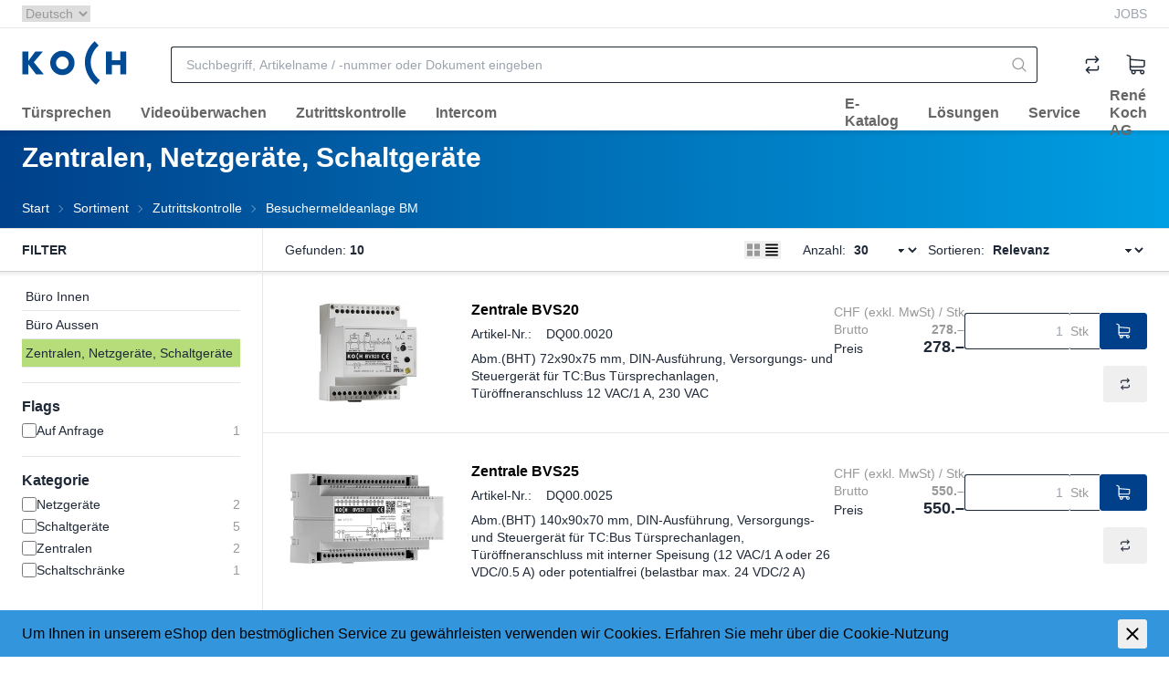

--- FILE ---
content_type: text/html; charset=utf-8
request_url: https://www.kochag.ch/de/catalog/zentralen-netzgerate-schaltgerate-gJWNYW0eWXA
body_size: 344773
content:
<!DOCTYPE html><html
    data-theme="polynorm"
    class="w-full h-full"
    
        
            lang="de-CH"
        
    
><head><meta charset="UTF-8"><meta name="viewport" content="width=device-width, initial-scale=1.0"><title>Zentralen, Netzgeräte, Schaltgeräte - René Koch AG</title><link rel="manifest" href="/static/manifest.json"><link rel="icon" href="/static/images/favicon.svg"><link rel="apple-touch-icon" href="/static/images/apple-touch-icon.png"><link href="/static/css/ui.css?4.37.3cf0edaa" rel="stylesheet" type="text/css"><script defer src="/static/js/ui.js?4.37.3cf0edaa"></script><script defer src="/static/js/alpinejs-intersect-3.13.3.js?4.37.3cf0edaa"></script><script defer src="/static/js/alpinejs-3.13.3.js?4.37.3cf0edaa"></script><script defer src="/static/js/htmx-1.9.10.js?4.37.3cf0edaa"></script><script defer src="/static/js/htmx-ajax-header-1.9.10.js?4.37.3cf0edaa"></script><meta name="robots" content="index, follow"><meta name="viewport" content="width=device-width, initial-scale=1.0, maximum-scale=1.0, user-scalable=no"><meta name="theme-color" content="#000"><link rel="canonical" href="https://www.kochag.ch/de/catalog/zentralen-netzgerate-schaltgerate-gJWNYW0eWXA"><link rel="alternate" hreflang="x-default" href="https://www.kochag.ch/de/catalog/zentralen-netzgerate-schaltgerate-gJWNYW0eWXA"><link rel="alternate" hreflang="fr" href="https://www.kochag.ch/fr/catalog/centrales-alimentations-commutateurs-gJWNYW0eWXA"><meta property="og:site_name" content="René Koch AG"><meta property="og:title" content="Zentralen, Netzgeräte, Schaltgeräte"><meta property="og:url" content="https://www.kochag.ch/de/catalog/zentralen-netzgerate-schaltgerate-gJWNYW0eWXA"><meta property="og:image" content="https://www.kochag.ch/thumbor/8sqp9QuHUsZc5x6fljWHeed8n6A=/trim/fit-in/480x320/filters:cachevalid(2020-05-18T15:22:45.251413):strip_icc():strip_exif()/Katalog/koch_web_kataloggruppe_BM_Netzgeraete.jpg"><meta property="og:image:width" content="480"><meta property="og:image:height" content="320"><script type="application/ld+json">{"@context": "https://schema.org", "@type": "BreadcrumbList", "itemListElement": [{"@type": "ListItem", "position": 1, "name": "Zutrittskontrolle", "item": "https://www.kochag.ch/de/catalog/zutrittskontrolle-K6PP2o2a06r"}, {"@type": "ListItem", "position": 2, "name": "Besuchermeldeanlage BM", "item": "https://www.kochag.ch/de/catalog/besuchermeldeanlage-bm-zDJLNnxEame"}, {"@type": "ListItem", "position": 3, "name": "Zentralen, Netzger\u00e4te, Schaltger\u00e4te", "item": "https://www.kochag.ch/de/catalog/zentralen-netzgerate-schaltgerate-gJWNYW0eWXA"}]}</script><script>
                        window.dataLayer = window.dataLayer || [];
                        function gtag(){dataLayer.push(arguments);}
                        window._eshop_gtag = gtag;
                        gtag('js', new Date());
                    </script><script async src="https://www.googletagmanager.com/gtag/js?id=UA-40337286-1"></script><script>
                        
                        gtag('config', 'UA-40337286-1', {
                            cookie_flags: 'secure;samesite=none',
                            
                        });
                        
                        
                    </script><script type="text/javascript" id="moinloader" src="https://widget.moin.ai/moin-loader.js?id=6kEiVLR4&channelid=6kEiVLR4"></script></head>
<body
    class="min-h-full grid overflow-x-hidden print:bg-white bg-lightest-gray"
    hx-ext="ajax-header, json-messages" hx-push-url="false"
    x-data="app({  messages: [] })"
    @poly:messages="showMessages(...$event.detail.messages)"
    @poly:nocamera="showMessages({
        message: 'Es ist keine Kamera verfügbar.',
        level: 'alert',
        extra_tags: 'autohide',
    })"
    @click="
        const linkElement = $event.target.matches('a') ? $event.target : $event.target.closest('a');
        if (linkElement && linkElement.target === '__modal__' && linkElement.href) {
            $event.preventDefault();
            htmx.ajax('GET', linkElement.href, '#cmsmodal-content').then(() => {
                document.getElementById('cmsmodal').checked = true;
            });
        }
    "
>
    
    

    
        <div class="grid grid-cols-1 grid-rows-[auto,auto,1fr,auto]">
            
                




    
        
            <header class="hidden pb-2 bg-white lg:block print:hidden">
                <div class="grid grid-flow-dense lg:grid-cols-header-lg border-b">
                    <ul class="col-start-3 col-end-5 flex gap-6 pt-1 pb-1 text-sm text-medium-gray">
                        
                        
                            <li>
                                <select
                                    class=""
                                    @change="location.href = $event.target.value"
                                >
                                    
                                        
                                        <option
                                            selected
                                            value="/de/catalog/zentralen-netzgerate-schaltgerate-gJWNYW0eWXA"
                                            @htmx:pushed-into-history.window="$el.value = $el.value.split('?')[0] + location.search"
                                        >
                                            Deutsch
                                        </option>
                                    
                                        
                                        <option
                                            
                                            value="/fr/catalog/centrales-alimentations-commutateurs-gJWNYW0eWXA"
                                            @htmx:pushed-into-history.window="$el.value = $el.value.split('?')[0] + location.search"
                                        >
                                            Français
                                        </option>
                                    
                                </select>
                            </li>
                        
                    </ul>
                    <ul class="col-start-5 col-end-7 flex gap-6 justify-end pt-1 pb-1 text-sm">
                        
    
    
    
        
            <li>
                <a
                    href="/de/company/rene-koch-ag/jobs/"
                    target="_self"
                    
                    class="text-xs uppercase text-gray-400 link hover:link-primary"
                    
                >Jobs</a>
            </li>
        
    


                    </ul>
                </div>
            </header>
        
    
    <header class="sticky top-0 z-50 bg-white print:hidden">
        
            
            
                <div class="absolute -bottom-1.5 left-0 w-full h-1.5 bg-gradient-to-b from-black to-transparent opacity-10"></div>
            
        
        
        
            <div class="relative grid grid-flow-dense grid-cols-header md:grid-cols-header-md lg:grid-cols-header-lg">
                
                    <div class="col-start-3 col-end-5 row-start-1 self-center">
                        
    <a href="/de/" class="inline-block h-8 lg:h-12">
        
            <img src="/static/images/logo-icon.svg" class="h-full" alt="René Koch AG">
        
    </a>

                    </div>
                    <div class="col-start-4 col-end-7 lg:col-start-5 lg:col-end-6 row-start-2 lg:row-start-1 h-14 lg:h-16 lg:px-3 lg:px-6 xl:px-12 2xl:px-16">
                        <div class="flex items-center justify-center">
                            <div class="flex-auto">
                                
    <div
        class="flex items-center"
        x-data="{
            q: &quot;&quot;,
            active: false,
            currentQuery: null,
            results: {},
            currentResult: null,
            async input(q) {
                this.active = true;
                if (q !== undefined) {
                    this.q = q;
                }
                const query = this.q.trim();
                if (!query) {
                    this.currentResult = null;
                    return;
                }
                this.currentQuery = query;
                if (!(query in this.results)) {
                    this.results[query] = null;
                    
                        const result = await fetch(`/de/instantsearch/?q=${encodeURIComponent(query)}`);
                    
                    this.results[query] = await result.json();
                    if (query === this.currentQuery) {
                        this.currentResult = this.results[query];
                        this.$refs.searchResults.innerHTML = this.currentResult ? this.currentResult.html : '';
                        const q = this.$refs.searchResults.querySelector('[autofocus]');
                        if (q) {
                            q.focus();
                        }
                    }
                } else {
                    if (this.results[query]) {
                        this.currentResult = this.results[query];
                        this.$refs.searchResults.innerHTML = this.currentResult ? this.currentResult.html : '';
                    }
                }
            },
        }"
        @click.window="if (!$el.contains($event.target)) active = false"
        @touchstart.window="if (!$el.contains($event.target)) active = false"
    >
        <div
            class="w-full"
            :class="active ? [
                'fixed', 'lg:relative', 'top-0', 'left-0', 'h-screen', 'lg:h-auto',
                'flex', 'flex-col', 'z-40', 'max-lg:pr-2', 'max-lg:bg-white',
            ] : []"
        >
            <form
                class="flex flex-none p-1 pl-0 lg:pr-0"
                
                    action="/de/search/"
                
                action="/de/search/"
                id="search-form"
                @submit="
                    $input = $el.querySelector('[name=q]');
                    if (!$input.value.trim()) {
                        $event.preventDefault();
                        $input.focus();
                        $input.select();
                    }
                "
            >
                <button
                    type="button"
                    class="flex flex-none w-12 h-12 p-2 mr-2 text-darker-gray justify-center items-center text-2xl hidden lg:hidden"
                    :class="{ hidden: !active }"
                    @click="active = false">
                    <svg xmlns="http://www.w3.org/2000/svg" viewBox="0 0 400 400" class="fill-current w-em h-em"><path d="M232.306 199.995 358.852 73.494c8.865-8.912 8.865-23.4 0-32.31-8.912-8.912-23.445-8.912-32.31 0L199.996 167.685 73.493 41.184c-8.912-8.912-23.4-8.912-32.31 0s-8.912 23.4 0 32.31l126.501 126.501L41.183 326.541c-8.912 8.865-8.912 23.4 0 32.31 8.912 8.865 23.4 8.865 32.31 0l126.501-126.546L326.54 358.851c8.865 8.865 23.4 8.865 32.31 0 8.865-8.912 8.865-23.445 0-32.31L232.306 199.995z"/></svg>
                </button>
                <div class="join w-full my-2" :class="{ 'lg:shadow-sharp': active && currentResult }">
                    <input
                        type="text"
                        name="q"
                        autocomplete="off"
                        
                            placeholder="Suchbegriff, Artikelname / -nummer oder Dokument eingeben"
                        
                        value=""
                        x-model="q"
                        class="peer join-item input input-bordered text-black border-r-0 rounded-r-none input-no-focus input-sm w-full lg:input-md"
                        :class="{ 'lg:!rounded-b-none': active && currentResult, 'border-darker-gray': active }"
                        @input.debounce="input()"
                        @focus="input()"
                        @keydown.escape="active = false"
                        @click="active = true"
                    >
                    <button
                        class="
                            join-item w-8 flex justify-center items-center
                            bg-white border-y border-r border-base-content/20 rounded-r-sm
                            text-medium-gray cursor-pointer
                            lg:w-10 hover:text-primary peer-focus:border-darker-gray
                        "
                        :class="{
                            'lg:!rounded-b-none': active && currentResult,
                            'border-darker-gray': active,
                            'border-base-content/20': !active,
                            'text-black': active,
                        }"
                    >
                        <svg xmlns="http://www.w3.org/2000/svg" viewBox="0 0 400 400" class="fill-current w-em h-em"><path d="m385.347 363.012-91.355-91.355c22.645-27.608 36.294-62.971 36.294-101.514C330.286 81.735 258.551 10 170.143 10 81.657 10 10 81.735 10 170.143s71.657 160.143 160.143 160.143c38.543 0 73.829-13.571 101.437-36.216l91.355 91.278a15.82 15.82 0 0 0 22.412 0c6.204-6.128 6.204-16.209 0-22.336zm-215.204-64.6c-70.804 0-128.347-57.543-128.347-128.269S99.339 41.796 170.143 41.796c70.727 0 128.347 57.62 128.347 128.347s-57.621 128.269-128.347 128.269z"/></svg>
                    </button>
                </div>
            </form>
            <div
                class="
                    w-full flex-1 overflow-hidden overflow-y-auto left-0 top-14 -mt-1 border-darker-gray bg-white hidden
                    lg:absolute lg:border lg:border-t-0 lg:rounded-b-md lg:max-h-[calc(100vh-120px)] lg:shadow-sharp
                "
                :class="{ hidden: !active || !currentResult }"
                x-ref="searchResults"
                @click.stop="active = true"
                tabindex="-1"
            ></div>
        </div>
    </div>

                            </div>
                            <div class="flex flex-0">
                                
    

                            </div>
                        </div>
                    </div>
                    <div class="col-start-6 col-end-7 row-start-1 self-center">
                        
    
    
    <div
            class="flex items-center justify-end -mx-3"
            x-data="{
                open: null,
                timeoutId: null,
                checkClose($el, $event) {
                    if (!$el.contains($event.target) && matchMedia('(min-width: 768px) and (any-hover: none)').matches) {
                        this.open = null;
                    }
                },
            }"
            @click.window="checkClose($el, $event)"
            @touchstart.window="checkClose($el, $event)"
        ><div class="relative h-12 w-12"><a
        href="/de/item-comparison/lists"
        title="Artikelvergleich"
        class="block relative"
        
            @mouseenter="
                clearTimeout(timeoutId);
                timeoutId = setTimeout(() => {
                    preview('comparison', '/de/item-comparison/preview');
                    open = 'comparison';
                }, open ? 150 : 0)
            "
            @mouseleave="clearTimeout(timeoutId); timeoutId = setTimeout(() => open = null, 150)"
            
            @click="
                if (matchMedia('(min-width: 1024px) and (any-pointer: coarse)').matches && open !== 'comparison') {
                    $event.preventDefault();
                    clearTimeout(timeoutId);
                    preview('comparison', '/de/item-comparison/preview');
                    open = 'comparison';
                }
            "
            
        
    ><div
            class="h-12 w-12 p-1 flex items-center justify-center hover:text-primary text-2xl"
            :class="{ 'text-primary': open === 'comparison' }"
        ><svg xmlns="http://www.w3.org/2000/svg" viewBox="0 0 400 400" class="fill-current w-em h-em"><path d="M309.165 215.92h-.327c-7.078 0-12.837 5.759-12.837 12.837v44.326c0 5.976-4.861 10.837-10.836 10.837H122.318l30.563-30.563c5.004-5.004 5.005-13.147.003-18.15l-.167-.167a12.749 12.749 0 0 0-9.077-3.755 12.746 12.746 0 0 0-9.077 3.755l-52.809 52.808c-5.017 5.048-5.011 13.266.02 18.324l52.789 52.789a12.753 12.753 0 0 0 9.077 3.761 12.75 12.75 0 0 0 9.077-3.761l.189-.189c4.993-4.992 5.001-13.127.018-18.133L122.34 309.92h158.825c22.517 0 40.836-18.319 40.836-40.837v-40.326c0-7.078-5.758-12.837-12.836-12.837zM318.231 93.834l-52.796-52.796a12.754 12.754 0 0 0-9.076-3.759 12.76 12.76 0 0 0-9.083 3.765l-.18.181c-4.996 4.995-5.006 13.131-.022 18.136l30.585 30.719H118.835c-22.517 0-40.836 18.319-40.836 40.836v40.327c0 7.078 5.758 12.836 12.836 12.836h.327c7.078 0 12.837-5.758 12.837-12.836v-44.327c0-5.975 4.861-10.836 10.836-10.836H277.68l-30.562 30.563c-5.005 5.005-5.005 13.148 0 18.153l.164.165c5.006 5.004 13.15 5.004 18.154 0l52.808-52.808c5.017-5.048 5.011-13.265-.013-18.319z"/></svg></div><span class="
    badge badge-primary badge-sm absolute top-2 right-0.5 px-1 empty:hidden
" x-init="comparisonListCount = 0" x-text="comparisonListCount || ''"></span></a><div
        class="
    absolute top-12 mt-1.5 right-0 w-max z-50 hidden border border-darker-gray rounded-md bg-white shadow-sharp
    text-black
"
        :class="{ 'md:block': open === 'comparison' }"
        @mouseenter="clearTimeout(timeoutId)"
        @mouseleave="clearTimeout(timeoutId); timeoutId = setTimeout(() => open = null, 150)"
    ><div class="absolute right-4 -top-2 h-2 border-solid border-b-darker-gray border-b-[6px] border-x-transparent border-x-[6px] border-t-0"></div><div
                    class="peer empty:hidden"
                    x-html="previews.comparison || ''"
                    x-init="$watch('previews.comparison', () => {if (previews.comparison) htmx.process($el)})"
                ></div><div class="min-w-[380px] p-10 flex justify-center items-center hidden peer-empty:flex"><div class="animate-spin text-3xl text-lighter-gray"><svg xmlns="http://www.w3.org/2000/svg" viewBox="0 0 100 101" class="fill-current w-em h-em"><path opacity="0.2" d="M100 50.5908C100 78.2051 77.6142 100.591 50 100.591C22.3858 100.591 0 78.2051 0 50.5908C0 22.9766 22.3858 0.59082 50 0.59082C77.6142 0.59082 100 22.9766 100 50.5908ZM9.08144 50.5908C9.08144 73.1895 27.4013 91.5094 50 91.5094C72.5987 91.5094 90.9186 73.1895 90.9186 50.5908C90.9186 27.9921 72.5987 9.67226 50 9.67226C27.4013 9.67226 9.08144 27.9921 9.08144 50.5908Z"/><path d="M93.9676 39.0409C96.393 38.4038 97.8624 35.9116 97.0079 33.5539C95.2932 28.8227 92.871 24.3692 89.8167 20.348C85.8452 15.1192 80.8826 10.7238 75.2124 7.41289C69.5422 4.10194 63.2754 1.94025 56.7698 1.05124C51.7666 0.367541 46.6976 0.446843 41.7345 1.27873C39.2613 1.69328 37.813 4.19778 38.4501 6.62326C39.0873 9.04874 41.5694 10.4717 44.0505 10.1071C47.8511 9.54855 51.7191 9.52689 55.5402 10.0491C60.8642 10.7766 65.9928 12.5457 70.6331 15.2552C75.2735 17.9648 79.3347 21.5619 82.5849 25.841C84.9175 28.9121 86.7997 32.2913 88.1811 35.8758C89.083 38.2158 91.5421 39.6781 93.9676 39.0409Z"/></svg></div></div></div></div><div class="relative h-12 w-12"><a
        href="/de/cart/"
        title="Warenkorb"
        class="block relative"
        
            @mouseenter="
                clearTimeout(timeoutId);
                timeoutId = setTimeout(() => {
                    preview('cart', '/de/cart/preview');
                    open = 'cart';
                }, open ? 150 : 0)
            "
            @mouseleave="clearTimeout(timeoutId); timeoutId = setTimeout(() => open = null, 150)"
            
            @click="
                if (matchMedia('(min-width: 1024px) and (any-pointer: coarse)').matches && open !== 'cart') {
                    $event.preventDefault();
                    clearTimeout(timeoutId);
                    preview('cart', '/de/cart/preview');
                    open = 'cart';
                }
            "
            
                @updatecart.window="
                    if (open !== 'cart' && $event.detail.preview && !$event.detail.html) {
                        preview('cart', '/de/cart/preview');
                        open = 'cart';
                        clearTimeout(timeoutId);
                        timeoutId = setTimeout(() => open = null, 3000);
                    }
                "
            
        
    ><div
            class="h-12 w-12 p-1 flex items-center justify-center hover:text-primary text-2xl"
            :class="{ 'text-primary': open === 'cart' }"
        ><svg xmlns="http://www.w3.org/2000/svg" viewBox="0 0 400 400" class="fill-current w-em h-em"><path d="M123.221 250.115h197.284c23.708 0 42.995-19.288 42.995-42.996v-81.125c0-.647-.065-1.277-.162-1.898-.244-5.987-4.923-10.982-11.046-11.462l-247.41-19.365v-44.51c0-.291 0-.721-.074-1.246a5.487 5.487 0 0 0-.086-.84 4.716 4.716 0 0 0-.284-1.252l-.105-.35a6.58 6.58 0 0 0-.111-.308v-.214l-.403-.798-.262-.781-.185-.186a4.767 4.767 0 0 0-.338-.553.893.893 0 0 0-.04-.06l-.209-.42-.023-.023.002-.267-1.991-2.085a4.188 4.188 0 0 0-.769-.622l-.3-.3-.352-.176a4.127 4.127 0 0 0-.471-.28l-.541-.299c-.113-.056-.226-.105-.311-.162l-.283-.188-54.654-22.867c-6.228-2.656-13.467.282-16.133 6.536-1.288 2.973-1.327 6.289-.112 9.337a12.337 12.337 0 0 0 6.665 6.827l46.641 15.79v215.922c0 23.101 13.899 41.727 34.056 46.046a42.482 42.482 0 0 0-4.416 18.849c0 23.465 19.09 42.555 42.555 42.555s42.556-19.09 42.556-42.555a42.791 42.791 0 0 0-3.933-17.899h81.446a42.816 42.816 0 0 0-3.932 17.899c0 23.465 19.09 42.555 42.555 42.555s42.556-19.09 42.556-42.555-19.091-42.556-42.556-42.556H123.221c-10.112 0-18.339-8.227-18.339-18.339v-26.928a42.795 42.795 0 0 0 18.339 4.149zm187.746 65.775c9.87 0 17.899 8.029 17.899 17.899s-8.029 17.899-17.899 17.899c-9.869 0-17.898-8.029-17.898-17.899s8.029-17.899 17.898-17.899zm-158.619 0c9.87 0 17.899 8.029 17.899 17.899s-8.03 17.899-17.899 17.899-17.899-8.029-17.899-17.899 8.029-17.899 17.899-17.899zm186.497-180.234v71.39c0 10.112-8.228 18.339-18.34 18.339H123.221c-10.112 0-18.339-8.227-18.339-18.339v-89.704l233.963 18.314z"/></svg></div><span class="
    badge badge-primary badge-sm absolute top-2 right-0.5 px-1 empty:hidden
" x-init="cartPositionCount = 0" x-text="cartPositionCount || ''"></span></a><div
        class="
    absolute top-12 mt-1.5 right-0 w-max z-50 hidden border border-darker-gray rounded-md bg-white shadow-sharp
    text-black
"
        :class="{ 'md:block': open === 'cart' }"
        @mouseenter="clearTimeout(timeoutId)"
        @mouseleave="clearTimeout(timeoutId); timeoutId = setTimeout(() => open = null, 150)"
    ><div class="absolute right-4 -top-2 h-2 border-solid border-b-darker-gray border-b-[6px] border-x-transparent border-x-[6px] border-t-0"></div><div
                    class="peer empty:hidden"
                    x-html="previews.cart || ''"
                    x-init="$watch('previews.cart', () => {if (previews.cart) htmx.process($el)})"
                ></div><div class="min-w-[380px] p-10 flex justify-center items-center hidden peer-empty:flex"><div class="animate-spin text-3xl text-lighter-gray"><svg xmlns="http://www.w3.org/2000/svg" viewBox="0 0 100 101" class="fill-current w-em h-em"><path opacity="0.2" d="M100 50.5908C100 78.2051 77.6142 100.591 50 100.591C22.3858 100.591 0 78.2051 0 50.5908C0 22.9766 22.3858 0.59082 50 0.59082C77.6142 0.59082 100 22.9766 100 50.5908ZM9.08144 50.5908C9.08144 73.1895 27.4013 91.5094 50 91.5094C72.5987 91.5094 90.9186 73.1895 90.9186 50.5908C90.9186 27.9921 72.5987 9.67226 50 9.67226C27.4013 9.67226 9.08144 27.9921 9.08144 50.5908Z"/><path d="M93.9676 39.0409C96.393 38.4038 97.8624 35.9116 97.0079 33.5539C95.2932 28.8227 92.871 24.3692 89.8167 20.348C85.8452 15.1192 80.8826 10.7238 75.2124 7.41289C69.5422 4.10194 63.2754 1.94025 56.7698 1.05124C51.7666 0.367541 46.6976 0.446843 41.7345 1.27873C39.2613 1.69328 37.813 4.19778 38.4501 6.62326C39.0873 9.04874 41.5694 10.4717 44.0505 10.1071C47.8511 9.54855 51.7191 9.52689 55.5402 10.0491C60.8642 10.7766 65.9928 12.5457 70.6331 15.2552C75.2735 17.9648 79.3347 21.5619 82.5849 25.841C84.9175 28.9121 86.7997 32.2913 88.1811 35.8758C89.083 38.2158 91.5421 39.6781 93.9676 39.0409Z"/></svg></div></div></div></div></div>

                    </div>
                    <div class="col-start-3 lg:col-end-7 row-start-2 max-lg:flex items-center">
                        
    <div
        class="max-lg:relative z-10 lg:-mx-6"
        x-data="{ hamburgerOpen: false, desktopOpen: null, timeoutId: null }"
    >
        <button
            type="button"
            class="block -mx-3 lg:hidden h-12 w-12 flex items-center justify-center text-2xl"
            @click="hamburgerOpen = true"
        >
            <svg xmlns="http://www.w3.org/2000/svg" viewBox="0 0 400 400" class="fill-current w-em h-em"><path d="M50.459 200c0-9.389 7.611-17 17-17h265.082c9.389 0 17 7.611 17 17s-7.611 17-17 17H67.459c-9.389 0-17-7.611-17-17zM50.459 98c0-9.389 7.611-17 17-17h265.082c9.389 0 17 7.611 17 17s-7.611 17-17 17H67.459c-9.389 0-17-7.611-17-17zM50.459 302c0-9.389 7.611-17 17-17h265.082c9.389 0 17 7.611 17 17s-7.611 17-17 17H67.459c-9.389 0-17-7.611-17-17z"/></svg>
        </button>
        
            <ul
                class="
                    
    
    hidden fixed left-0 top-0 overscroll-contain
    max-lg:bg-dark-gray max-lg:text-white
    max-lg:w-screen max-lg:h-screen max-lg:overflow-hidden max-lg:overflow-y-auto

                    
    
    lg:static lg:flex lg:px-2 lg:bg-transparent lg:text-black

                "
                :class="{ 'hidden': !hamburgerOpen }"
            >
                
    
    <li class="sticky top-0 border-b border-[rgba(255,255,255,0.1)] bg-primary text-primary-content lg:hidden">
        <button type="button" class="w-full flex gap-4 items-center" @click="hamburgerOpen = false">
            <div class="
    
    h-12 w-12 p-1 border-[rgba(255,255,255,0.1)] flex items-center justify-center text-2xl
    lg:hidden
 border-r"><svg xmlns="http://www.w3.org/2000/svg" viewBox="0 0 400 400" class="fill-current w-em h-em"><path d="M232.306 199.995 358.852 73.494c8.865-8.912 8.865-23.4 0-32.31-8.912-8.912-23.445-8.912-32.31 0L199.996 167.685 73.493 41.184c-8.912-8.912-23.4-8.912-32.31 0s-8.912 23.4 0 32.31l126.501 126.501L41.183 326.541c-8.912 8.865-8.912 23.4 0 32.31 8.912 8.865 23.4 8.865 32.31 0l126.501-126.546L326.54 358.851c8.865 8.865 23.4 8.865 32.31 0 8.865-8.912 8.865-23.445 0-32.31L232.306 199.995z"/></svg></div>
            <span>Navigation</span>
        </button>
    </li>

                
    
        <li class=" flex border-b border-[rgba(255,255,255,0.1)] lg:border-0 lg:relative lg:block text-nowrap " x-data="{ mobileOpen202: false , subnodeOpen202: false }" @mouseenter="clearTimeout(timeoutId); timeoutId = setTimeout(() => desktopOpen = '202', desktopOpen ? 150 : 0)" @mouseleave="clearTimeout(timeoutId); timeoutId = setTimeout(() => desktopOpen = null, 150)" > <a href="/de/tuersprechen/" target="_self" class="text-wrap flex gap-4 h-12 px-4 items-center flex-auto lg:h-10 lg:font-semibold lg:text-dark-gray lg:hover:text-white text-nowrap " :class="{ ' lg:text-white lg:bg-primary ': desktopOpen === '202' }" > <div class="lg:relative "> Türsprechen <div class="hidden absolute w-full bottom-[-18px]" :class="{ 'lg:block': desktopOpen === '202' }"> <div class="hidden relative mx-auto h-0 w-0 border-x-8 border-x-transparent border-t-8 border-t-primary z-10 lg:block"></div> </div> </div> </a> <button type="button" class=" h-12 w-12 p-1 border-[rgba(255,255,255,0.1)] flex items-center justify-center text-2xl lg:hidden border-l" @click="mobileOpen202 = true; $el.closest('ul').scrollTop = 0" > <svg xmlns="http://www.w3.org/2000/svg" viewBox="0 0 400 400" class="fill-current w-em h-em"><path d="m150.005 329.842 113.962-112.051c9.808-9.809 9.809-25.771-.03-35.611L150.004 70.158c-4.887-4.805-12.807-4.771-17.652.075-2.368 2.368-3.672 5.516-3.672 8.864s1.304 6.497 3.672 8.864L244.39 200 132.352 312.039c-4.89 4.888-4.886 12.84 0 17.729 4.846 4.845 12.765 4.879 17.653.074z"/></svg> </button> <div class=" hidden absolute left-0 top-0 overscroll-contain max-lg:bg-dark-gray max-lg:text-white max-lg:w-screen max-lg:h-screen max-lg:overflow-hidden max-lg:overflow-y-auto lg:min-w-full lg:top-10 lg:shadow-sharp lg:bg-white lg:w-96 " :class="{ 'hidden': !mobileOpen202 , 'lg:block': desktopOpen === '202' }" > <ul class=" max-lg:h-screen lg:block lg:min-w-full lg:top-10 lg:p-6 " > <li class="sticky top-0 border-b border-[rgba(255,255,255,0.1)] bg-primary text-primary-content lg:hidden"> <button type="button" class="w-full flex gap-4 items-center" @click="mobileOpen202 = false"> <div class=" h-12 w-12 p-1 border-[rgba(255,255,255,0.1)] flex items-center justify-center text-2xl lg:hidden border-r"><svg xmlns="http://www.w3.org/2000/svg" viewBox="0 0 400 400" class="fill-current w-em h-em"><path d="M249.995 70.158 136.033 182.209c-9.808 9.809-9.809 25.771.03 35.611l113.933 112.022c4.887 4.805 12.807 4.771 17.652-.075 2.368-2.368 3.672-5.516 3.672-8.864s-1.304-6.497-3.672-8.864L155.61 200 267.648 87.961c4.89-4.888 4.886-12.84 0-17.729-4.846-4.845-12.765-4.879-17.653-.074z"/></svg></div> <span>Türsprechen</span> </button> </li> <li class=" flex border-b border-[rgba(255,255,255,0.1)] lg:border-0 lg:mb-4 lg:block " x-data="{ mobileOpen203: false , subnodeOpen203: false }" > <a href="/de/tuersprechen/tuersprechanlage-tc-bus/" target="_self" class="text-wrap flex gap-4 h-12 px-4 items-center flex-auto lg:block lg:h-auto lg:px-0 lg:text-dark-gray lg:text-sm lg:w-72 lg:!text-primary lg:font-semibold lg:uppercase lg:border-b lg:mb-2 lg:truncate " :class="{ ' lg:text-white lg:bg-primary ': desktopOpen === '203' }" > <div class="lg:relative "> Türsprechanlage TC:Bus <div class="hidden absolute w-full bottom-[-18px]" :class="{ 'lg:block': desktopOpen === '203' }"> <div class="hidden relative mx-auto h-0 w-0 border-x-8 border-x-transparent border-t-8 border-t-primary z-10 lg:block"></div> </div> </div> </a> <button type="button" class=" h-12 w-12 p-1 border-[rgba(255,255,255,0.1)] flex items-center justify-center text-2xl lg:hidden border-l" @click="mobileOpen203 = true; $el.closest('ul').scrollTop = 0" > <svg xmlns="http://www.w3.org/2000/svg" viewBox="0 0 400 400" class="fill-current w-em h-em"><path d="m150.005 329.842 113.962-112.051c9.808-9.809 9.809-25.771-.03-35.611L150.004 70.158c-4.887-4.805-12.807-4.771-17.652.075-2.368 2.368-3.672 5.516-3.672 8.864s1.304 6.497 3.672 8.864L244.39 200 132.352 312.039c-4.89 4.888-4.886 12.84 0 17.729 4.846 4.845 12.765 4.879 17.653.074z"/></svg> </button> <div class=" hidden absolute left-0 top-0 overscroll-contain max-lg:bg-dark-gray max-lg:text-white max-lg:w-screen max-lg:h-screen max-lg:overflow-hidden max-lg:overflow-y-auto lg:right-0 lg:left-auto lg:block lg:static " :class="{ 'hidden': !mobileOpen203 }" > <ul class=" max-lg:h-screen lg:block " > <li class="sticky top-0 border-b border-[rgba(255,255,255,0.1)] bg-primary text-primary-content lg:hidden"> <button type="button" class="w-full flex gap-4 items-center" @click="mobileOpen203 = false"> <div class=" h-12 w-12 p-1 border-[rgba(255,255,255,0.1)] flex items-center justify-center text-2xl lg:hidden border-r"><svg xmlns="http://www.w3.org/2000/svg" viewBox="0 0 400 400" class="fill-current w-em h-em"><path d="M249.995 70.158 136.033 182.209c-9.808 9.809-9.809 25.771.03 35.611l113.933 112.022c4.887 4.805 12.807 4.771 17.652-.075 2.368-2.368 3.672-5.516 3.672-8.864s-1.304-6.497-3.672-8.864L155.61 200 267.648 87.961c4.89-4.888 4.886-12.84 0-17.729-4.846-4.845-12.765-4.879-17.653-.074z"/></svg></div> <span>Türsprechanlage TC:Bus</span> </button> </li> <li class=" flex border-b border-[rgba(255,255,255,0.1)] lg:border-0 lg:grid lg:grid-cols-2 " x-data="{ mobileOpen204: false , subnodeOpen204: false }" > <a href="/de/is/" target="_self" class="text-wrap flex gap-4 h-12 px-4 items-center flex-auto lg:block lg:h-auto lg:px-0 lg:text-dark-gray lg:text-sm lg:w-72 lg:truncate " :class="{ ' lg:text-white lg:bg-primary ': desktopOpen === '204' }" > <div class="lg:relative "> Innensprechstellen <div class="hidden absolute w-full bottom-[-18px]" :class="{ 'lg:block': desktopOpen === '204' }"> <div class="hidden relative mx-auto h-0 w-0 border-x-8 border-x-transparent border-t-8 border-t-primary z-10 lg:block"></div> </div> </div> </a> <button type="button" class="hidden lg:block lg:col-end-12" @click="subnodeOpen204 = ! subnodeOpen204;"> <span class="lg:relative lg:right-0 lg:top-0 lg:text-primary lg:text-xl" :class="{'hidden': subnodeOpen204}"> <svg xmlns="http://www.w3.org/2000/svg" viewBox="0 0 400 400" class="fill-current w-em h-em"><path d="m70.158 150.005 112.051 113.962c9.809 9.808 25.771 9.809 35.611-.03l112.022-113.933c4.805-4.887 4.771-12.807-.075-17.652-2.368-2.368-5.516-3.672-8.864-3.672s-6.497 1.304-8.864 3.672L200 244.39 87.961 132.352c-4.888-4.89-12.84-4.886-17.729 0-4.845 4.846-4.879 12.765-.074 17.653z"/></svg> </span> <span class="lg:relative lg:right-0 lg:top-0 lg:text-primary lg:text-xl" :class="{'hidden': !subnodeOpen204}"> <svg xmlns="http://www.w3.org/2000/svg" viewBox="0 0 400 400" class="fill-current w-em h-em"><path d="M329.842 250.003 217.791 136.04c-9.809-9.808-25.771-9.809-35.611.03L70.158 250.004c-4.805 4.887-4.771 12.807.075 17.652 2.368 2.368 5.516 3.672 8.864 3.672s6.497-1.304 8.864-3.672L200 155.618l112.039 112.038c4.888 4.89 12.84 4.886 17.729 0 4.845-4.846 4.878-12.765.074-17.653z"/></svg> </span> </button> <button type="button" class=" h-12 w-12 p-1 border-[rgba(255,255,255,0.1)] flex items-center justify-center text-2xl lg:hidden border-l" @click="mobileOpen204 = true; $el.closest('ul').scrollTop = 0" > <svg xmlns="http://www.w3.org/2000/svg" viewBox="0 0 400 400" class="fill-current w-em h-em"><path d="m150.005 329.842 113.962-112.051c9.808-9.809 9.809-25.771-.03-35.611L150.004 70.158c-4.887-4.805-12.807-4.771-17.652.075-2.368 2.368-3.672 5.516-3.672 8.864s1.304 6.497 3.672 8.864L244.39 200 132.352 312.039c-4.89 4.888-4.886 12.84 0 17.729 4.846 4.845 12.765 4.879 17.653.074z"/></svg> </button> <div class=" hidden absolute left-0 top-0 overscroll-contain max-lg:bg-dark-gray max-lg:text-white max-lg:w-screen max-lg:h-screen max-lg:overflow-hidden max-lg:overflow-y-auto lg:pl-4 lg:static " :class="{ 'hidden': !subnodeOpen204 }" > <ul class=" max-lg:h-screen lg:block " > <li class="sticky top-0 border-b border-[rgba(255,255,255,0.1)] bg-primary text-primary-content lg:hidden"> <button type="button" class="w-full flex gap-4 items-center" @click="mobileOpen204 = false"> <div class=" h-12 w-12 p-1 border-[rgba(255,255,255,0.1)] flex items-center justify-center text-2xl lg:hidden border-r"><svg xmlns="http://www.w3.org/2000/svg" viewBox="0 0 400 400" class="fill-current w-em h-em"><path d="M249.995 70.158 136.033 182.209c-9.808 9.809-9.809 25.771.03 35.611l113.933 112.022c4.887 4.805 12.807 4.771 17.652-.075 2.368-2.368 3.672-5.516 3.672-8.864s-1.304-6.497-3.672-8.864L155.61 200 267.648 87.961c4.89-4.888 4.886-12.84 0-17.729-4.846-4.845-12.765-4.879-17.653-.074z"/></svg></div> <span>Innensprechstellen</span> </button> </li> <li class=" flex border-b border-[rgba(255,255,255,0.1)] lg:border-0 lg:mt-1 lg:block " x-data="{ mobileOpen205: false , subnodeOpen205: false }" > <a href="/de/tuersprechen/tuersprechanlage-tc-bus/innensprechstellen/serie-30/" target="_self" class="text-wrap flex gap-4 h-12 px-4 items-center flex-auto lg:block lg:h-auto lg:px-0 lg:text-dark-gray lg:text-sm lg:w-72 lg:truncate " :class="{ ' lg:text-white lg:bg-primary ': desktopOpen === '205' }" > Serie 30 </a> </li> <li class=" flex border-b border-[rgba(255,255,255,0.1)] lg:border-0 lg:mt-1 lg:block " x-data="{ mobileOpen206: false , subnodeOpen206: false }" > <a href="/de/tuersprechen/tuersprechanlage-tc-bus/innensprechstellen/serie-40-standardline/" target="_self" class="text-wrap flex gap-4 h-12 px-4 items-center flex-auto lg:block lg:h-auto lg:px-0 lg:text-dark-gray lg:text-sm lg:w-72 lg:truncate " :class="{ ' lg:text-white lg:bg-primary ': desktopOpen === '206' }" > Serie 40 - StandardLine </a> </li> <li class=" flex border-b border-[rgba(255,255,255,0.1)] lg:border-0 lg:mt-1 lg:block " x-data="{ mobileOpen207: false , subnodeOpen207: false }" > <a href="/de/tuersprechen/tuersprechanlage-tc-bus/innensprechstellen/serie-40-classicline/" target="_self" class="text-wrap flex gap-4 h-12 px-4 items-center flex-auto lg:block lg:h-auto lg:px-0 lg:text-dark-gray lg:text-sm lg:w-72 lg:truncate " :class="{ ' lg:text-white lg:bg-primary ': desktopOpen === '207' }" > Serie 40 - ClassicLine </a> </li> <li class=" flex border-b border-[rgba(255,255,255,0.1)] lg:border-0 lg:mt-1 lg:block " x-data="{ mobileOpen208: false , subnodeOpen208: false }" > <a href="/de/tuersprechen/tuersprechanlage-tc-bus/innensprechstellen/serie-40-metallicline/" target="_self" class="text-wrap flex gap-4 h-12 px-4 items-center flex-auto lg:block lg:h-auto lg:px-0 lg:text-dark-gray lg:text-sm lg:w-72 lg:truncate " :class="{ ' lg:text-white lg:bg-primary ': desktopOpen === '208' }" > Serie 40 - MetallicLine </a> </li> <li class=" flex border-b border-[rgba(255,255,255,0.1)] lg:border-0 lg:mt-1 lg:block " x-data="{ mobileOpen209: false , subnodeOpen209: false }" > <a href="/de/tuersprechen/tuersprechanlage-tc-bus/innensprechstellen/serie-50/" target="_self" class="text-wrap flex gap-4 h-12 px-4 items-center flex-auto lg:block lg:h-auto lg:px-0 lg:text-dark-gray lg:text-sm lg:w-72 lg:truncate " :class="{ ' lg:text-white lg:bg-primary ': desktopOpen === '209' }" > Serie 50 </a> </li> <li class=" flex border-b border-[rgba(255,255,255,0.1)] lg:border-0 lg:mt-1 lg:block " x-data="{ mobileOpen210: false , subnodeOpen210: false }" > <a href="/de/tuersprechen/tuersprechanlage-tc-bus/innensprechstellen/serie-60/" target="_self" class="text-wrap flex gap-4 h-12 px-4 items-center flex-auto lg:block lg:h-auto lg:px-0 lg:text-dark-gray lg:text-sm lg:w-72 lg:truncate " :class="{ ' lg:text-white lg:bg-primary ': desktopOpen === '210' }" > Serie 60 </a> </li> <li class=" flex border-b border-[rgba(255,255,255,0.1)] lg:border-0 lg:mt-1 lg:block " x-data="{ mobileOpen212: false , subnodeOpen212: false }" > <a href="/de/tuersprechen/tuersprechanlage-tc-bus/innensprechstellen/aldup/" target="_self" class="text-wrap flex gap-4 h-12 px-4 items-center flex-auto lg:block lg:h-auto lg:px-0 lg:text-dark-gray lg:text-sm lg:w-72 lg:truncate " :class="{ ' lg:text-white lg:bg-primary ': desktopOpen === '212' }" > ALDUP </a> </li> <li class=" flex border-b border-[rgba(255,255,255,0.1)] lg:border-0 lg:mt-1 lg:block " x-data="{ mobileOpen213: false , subnodeOpen213: false }" > <a href="/de/tuersprechen/tuersprechanlage-tc-bus/innensprechstellen/carus/" target="_self" class="text-wrap flex gap-4 h-12 px-4 items-center flex-auto lg:block lg:h-auto lg:px-0 lg:text-dark-gray lg:text-sm lg:w-72 lg:truncate " :class="{ ' lg:text-white lg:bg-primary ': desktopOpen === '213' }" > carus </a> </li> </ul></div> </li> <li class=" flex border-b border-[rgba(255,255,255,0.1)] lg:border-0 lg:mt-1 lg:block " x-data="{ mobileOpen214: false , subnodeOpen214: false }" > <a href="/de/tuersprechen/tuersprechanlage-tc-bus/rufeinheiten/" target="_self" class="text-wrap flex gap-4 h-12 px-4 items-center flex-auto lg:block lg:h-auto lg:px-0 lg:text-dark-gray lg:text-sm lg:w-72 lg:truncate " :class="{ ' lg:text-white lg:bg-primary ': desktopOpen === '214' }" > Rufeinheiten </a> </li> <li class=" flex border-b border-[rgba(255,255,255,0.1)] lg:border-0 lg:grid lg:grid-cols-2 " x-data="{ mobileOpen215: false , subnodeOpen215: false }" > <a href="/de/tuersprechen/tuersprechanlage-tc-bus/aussensprechstellen/" target="_self" class="text-wrap flex gap-4 h-12 px-4 items-center flex-auto lg:block lg:h-auto lg:px-0 lg:text-dark-gray lg:text-sm lg:w-72 lg:truncate " :class="{ ' lg:text-white lg:bg-primary ': desktopOpen === '215' }" > <div class="lg:relative "> Aussensprechstellen <div class="hidden absolute w-full bottom-[-18px]" :class="{ 'lg:block': desktopOpen === '215' }"> <div class="hidden relative mx-auto h-0 w-0 border-x-8 border-x-transparent border-t-8 border-t-primary z-10 lg:block"></div> </div> </div> </a> <button type="button" class="hidden lg:block lg:col-end-12" @click="subnodeOpen215 = ! subnodeOpen215;"> <span class="lg:relative lg:right-0 lg:top-0 lg:text-primary lg:text-xl" :class="{'hidden': subnodeOpen215}"> <svg xmlns="http://www.w3.org/2000/svg" viewBox="0 0 400 400" class="fill-current w-em h-em"><path d="m70.158 150.005 112.051 113.962c9.809 9.808 25.771 9.809 35.611-.03l112.022-113.933c4.805-4.887 4.771-12.807-.075-17.652-2.368-2.368-5.516-3.672-8.864-3.672s-6.497 1.304-8.864 3.672L200 244.39 87.961 132.352c-4.888-4.89-12.84-4.886-17.729 0-4.845 4.846-4.879 12.765-.074 17.653z"/></svg> </span> <span class="lg:relative lg:right-0 lg:top-0 lg:text-primary lg:text-xl" :class="{'hidden': !subnodeOpen215}"> <svg xmlns="http://www.w3.org/2000/svg" viewBox="0 0 400 400" class="fill-current w-em h-em"><path d="M329.842 250.003 217.791 136.04c-9.809-9.808-25.771-9.809-35.611.03L70.158 250.004c-4.805 4.887-4.771 12.807.075 17.652 2.368 2.368 5.516 3.672 8.864 3.672s6.497-1.304 8.864-3.672L200 155.618l112.039 112.038c4.888 4.89 12.84 4.886 17.729 0 4.845-4.846 4.878-12.765.074-17.653z"/></svg> </span> </button> <button type="button" class=" h-12 w-12 p-1 border-[rgba(255,255,255,0.1)] flex items-center justify-center text-2xl lg:hidden border-l" @click="mobileOpen215 = true; $el.closest('ul').scrollTop = 0" > <svg xmlns="http://www.w3.org/2000/svg" viewBox="0 0 400 400" class="fill-current w-em h-em"><path d="m150.005 329.842 113.962-112.051c9.808-9.809 9.809-25.771-.03-35.611L150.004 70.158c-4.887-4.805-12.807-4.771-17.652.075-2.368 2.368-3.672 5.516-3.672 8.864s1.304 6.497 3.672 8.864L244.39 200 132.352 312.039c-4.89 4.888-4.886 12.84 0 17.729 4.846 4.845 12.765 4.879 17.653.074z"/></svg> </button> <div class=" hidden absolute left-0 top-0 overscroll-contain max-lg:bg-dark-gray max-lg:text-white max-lg:w-screen max-lg:h-screen max-lg:overflow-hidden max-lg:overflow-y-auto lg:pl-4 lg:static " :class="{ 'hidden': !subnodeOpen215 }" > <ul class=" max-lg:h-screen lg:block " > <li class="sticky top-0 border-b border-[rgba(255,255,255,0.1)] bg-primary text-primary-content lg:hidden"> <button type="button" class="w-full flex gap-4 items-center" @click="mobileOpen215 = false"> <div class=" h-12 w-12 p-1 border-[rgba(255,255,255,0.1)] flex items-center justify-center text-2xl lg:hidden border-r"><svg xmlns="http://www.w3.org/2000/svg" viewBox="0 0 400 400" class="fill-current w-em h-em"><path d="M249.995 70.158 136.033 182.209c-9.808 9.809-9.809 25.771.03 35.611l113.933 112.022c4.887 4.805 12.807 4.771 17.652-.075 2.368-2.368 3.672-5.516 3.672-8.864s-1.304-6.497-3.672-8.864L155.61 200 267.648 87.961c4.89-4.888 4.886-12.84 0-17.729-4.846-4.845-12.765-4.879-17.653-.074z"/></svg></div> <span>Aussensprechstellen</span> </button> </li> <li class=" flex border-b border-[rgba(255,255,255,0.1)] lg:border-0 lg:mt-1 lg:block " x-data="{ mobileOpen216: false , subnodeOpen216: false }" > <a href="/de/tuersprechen/tuersprechanlage-tc-bus/aussensprechstellen/vts-ats-serie-classic/" target="_self" class="text-wrap flex gap-4 h-12 px-4 items-center flex-auto lg:block lg:h-auto lg:px-0 lg:text-dark-gray lg:text-sm lg:w-72 lg:truncate " :class="{ ' lg:text-white lg:bg-primary ': desktopOpen === '216' }" > VTS, ATS (Serie Classic) </a> </li> <li class=" flex border-b border-[rgba(255,255,255,0.1)] lg:border-0 lg:mt-1 lg:block " x-data="{ mobileOpen217: false , subnodeOpen217: false }" > <a href="/de/tuersprechen/tuersprechanlage-tc-bus/aussensprechstellen/vpdc-vpec/" target="_self" class="text-wrap flex gap-4 h-12 px-4 items-center flex-auto lg:block lg:h-auto lg:px-0 lg:text-dark-gray lg:text-sm lg:w-72 lg:truncate " :class="{ ' lg:text-white lg:bg-primary ': desktopOpen === '217' }" > VPDC, VPEC </a> </li> <li class=" flex border-b border-[rgba(255,255,255,0.1)] lg:border-0 lg:mt-1 lg:block " x-data="{ mobileOpen218: false , subnodeOpen218: false }" > <a href="/de/tuersprechen/tuersprechanlage-tc-bus/aussensprechstellen/pak-puk-pes/" target="_self" class="text-wrap flex gap-4 h-12 px-4 items-center flex-auto lg:block lg:h-auto lg:px-0 lg:text-dark-gray lg:text-sm lg:w-72 lg:truncate " :class="{ ' lg:text-white lg:bg-primary ': desktopOpen === '218' }" > PAK, PUK, PES </a> </li> <li class=" flex border-b border-[rgba(255,255,255,0.1)] lg:border-0 lg:mt-1 lg:block " x-data="{ mobileOpen219: false , subnodeOpen219: false }" > <a href="/de/tuersprechen/tuersprechanlage-tc-bus/aussensprechstellen/iris/" target="_self" class="text-wrap flex gap-4 h-12 px-4 items-center flex-auto lg:block lg:h-auto lg:px-0 lg:text-dark-gray lg:text-sm lg:w-72 lg:truncate " :class="{ ' lg:text-white lg:bg-primary ': desktopOpen === '219' }" > IRIS </a> </li> <li class=" flex border-b border-[rgba(255,255,255,0.1)] lg:border-0 lg:mt-1 lg:block " x-data="{ mobileOpen220: false , subnodeOpen220: false }" > <a href="/de/tuersprechen/tuersprechanlage-tc-bus/aussensprechstellen/tpas-w/" target="_self" class="text-wrap flex gap-4 h-12 px-4 items-center flex-auto lg:block lg:h-auto lg:px-0 lg:text-dark-gray lg:text-sm lg:w-72 lg:truncate " :class="{ ' lg:text-white lg:bg-primary ': desktopOpen === '220' }" > ..TPAS/W </a> </li> <li class=" flex border-b border-[rgba(255,255,255,0.1)] lg:border-0 lg:mt-1 lg:block " x-data="{ mobileOpen221: false , subnodeOpen221: false }" > <a href="/de/tuersprechen/tuersprechanlage-tc-bus/aussensprechstellen/adit/" target="_self" class="text-wrap flex gap-4 h-12 px-4 items-center flex-auto lg:block lg:h-auto lg:px-0 lg:text-dark-gray lg:text-sm lg:w-72 lg:truncate " :class="{ ' lg:text-white lg:bg-primary ': desktopOpen === '221' }" > ADIT </a> </li> </ul></div> </li> <li class=" flex border-b border-[rgba(255,255,255,0.1)] lg:border-0 lg:mt-1 lg:block " x-data="{ mobileOpen222: false , subnodeOpen222: false }" > <a href="/de/tuersprechen/tuersprechanlage-tc-bus/kameras/" target="_self" class="text-wrap flex gap-4 h-12 px-4 items-center flex-auto lg:block lg:h-auto lg:px-0 lg:text-dark-gray lg:text-sm lg:w-72 lg:truncate " :class="{ ' lg:text-white lg:bg-primary ': desktopOpen === '222' }" > Kameras </a> </li> <li class=" flex border-b border-[rgba(255,255,255,0.1)] lg:border-0 lg:mt-1 lg:block " x-data="{ mobileOpen223: false , subnodeOpen223: false }" > <a href="/de/tuersprechen/tuersprechanlage-tc-bus/kommunikationssaeulen/" target="_self" class="text-wrap flex gap-4 h-12 px-4 items-center flex-auto lg:block lg:h-auto lg:px-0 lg:text-dark-gray lg:text-sm lg:w-72 lg:truncate " :class="{ ' lg:text-white lg:bg-primary ': desktopOpen === '223' }" > Kommunikationssäulen </a> </li> <li class=" flex border-b border-[rgba(255,255,255,0.1)] lg:border-0 lg:mt-1 lg:block " x-data="{ mobileOpen224: false , subnodeOpen224: false }" > <a href="/de/tuersprechen/tuersprechanlage-tc-bus/sprechsysteme-einbaumodule/" target="_self" class="text-wrap flex gap-4 h-12 px-4 items-center flex-auto lg:block lg:h-auto lg:px-0 lg:text-dark-gray lg:text-sm lg:w-72 lg:truncate " :class="{ ' lg:text-white lg:bg-primary ': desktopOpen === '224' }" > Sprechsysteme, Einbaumodule </a> </li> <li class=" flex border-b border-[rgba(255,255,255,0.1)] lg:border-0 lg:mt-1 lg:block " x-data="{ mobileOpen225: false , subnodeOpen225: false }" > <a href="/de/tuersprechen/tuersprechanlage-tc-bus/zentralengeraete/" target="_self" class="text-wrap flex gap-4 h-12 px-4 items-center flex-auto lg:block lg:h-auto lg:px-0 lg:text-dark-gray lg:text-sm lg:w-72 lg:truncate " :class="{ ' lg:text-white lg:bg-primary ': desktopOpen === '225' }" > Zentralengeräte </a> </li> <li class=" flex border-b border-[rgba(255,255,255,0.1)] lg:border-0 lg:grid lg:grid-cols-2 " x-data="{ mobileOpen226: false , subnodeOpen226: false }" > <a href="/de/tuersprechen/tuersprechanlage-tc-bus/ip-tuersprechen/" target="_self" class="text-wrap flex gap-4 h-12 px-4 items-center flex-auto lg:block lg:h-auto lg:px-0 lg:text-dark-gray lg:text-sm lg:w-72 lg:truncate " :class="{ ' lg:text-white lg:bg-primary ': desktopOpen === '226' }" > <div class="lg:relative "> IP Türsprechen <div class="hidden absolute w-full bottom-[-18px]" :class="{ 'lg:block': desktopOpen === '226' }"> <div class="hidden relative mx-auto h-0 w-0 border-x-8 border-x-transparent border-t-8 border-t-primary z-10 lg:block"></div> </div> </div> </a> <button type="button" class="hidden lg:block lg:col-end-12" @click="subnodeOpen226 = ! subnodeOpen226;"> <span class="lg:relative lg:right-0 lg:top-0 lg:text-primary lg:text-xl" :class="{'hidden': subnodeOpen226}"> <svg xmlns="http://www.w3.org/2000/svg" viewBox="0 0 400 400" class="fill-current w-em h-em"><path d="m70.158 150.005 112.051 113.962c9.809 9.808 25.771 9.809 35.611-.03l112.022-113.933c4.805-4.887 4.771-12.807-.075-17.652-2.368-2.368-5.516-3.672-8.864-3.672s-6.497 1.304-8.864 3.672L200 244.39 87.961 132.352c-4.888-4.89-12.84-4.886-17.729 0-4.845 4.846-4.879 12.765-.074 17.653z"/></svg> </span> <span class="lg:relative lg:right-0 lg:top-0 lg:text-primary lg:text-xl" :class="{'hidden': !subnodeOpen226}"> <svg xmlns="http://www.w3.org/2000/svg" viewBox="0 0 400 400" class="fill-current w-em h-em"><path d="M329.842 250.003 217.791 136.04c-9.809-9.808-25.771-9.809-35.611.03L70.158 250.004c-4.805 4.887-4.771 12.807.075 17.652 2.368 2.368 5.516 3.672 8.864 3.672s6.497-1.304 8.864-3.672L200 155.618l112.039 112.038c4.888 4.89 12.84 4.886 17.729 0 4.845-4.846 4.878-12.765.074-17.653z"/></svg> </span> </button> <button type="button" class=" h-12 w-12 p-1 border-[rgba(255,255,255,0.1)] flex items-center justify-center text-2xl lg:hidden border-l" @click="mobileOpen226 = true; $el.closest('ul').scrollTop = 0" > <svg xmlns="http://www.w3.org/2000/svg" viewBox="0 0 400 400" class="fill-current w-em h-em"><path d="m150.005 329.842 113.962-112.051c9.808-9.809 9.809-25.771-.03-35.611L150.004 70.158c-4.887-4.805-12.807-4.771-17.652.075-2.368 2.368-3.672 5.516-3.672 8.864s1.304 6.497 3.672 8.864L244.39 200 132.352 312.039c-4.89 4.888-4.886 12.84 0 17.729 4.846 4.845 12.765 4.879 17.653.074z"/></svg> </button> <div class=" hidden absolute left-0 top-0 overscroll-contain max-lg:bg-dark-gray max-lg:text-white max-lg:w-screen max-lg:h-screen max-lg:overflow-hidden max-lg:overflow-y-auto lg:pl-4 lg:static " :class="{ 'hidden': !subnodeOpen226 }" > <ul class=" max-lg:h-screen lg:block " > <li class="sticky top-0 border-b border-[rgba(255,255,255,0.1)] bg-primary text-primary-content lg:hidden"> <button type="button" class="w-full flex gap-4 items-center" @click="mobileOpen226 = false"> <div class=" h-12 w-12 p-1 border-[rgba(255,255,255,0.1)] flex items-center justify-center text-2xl lg:hidden border-r"><svg xmlns="http://www.w3.org/2000/svg" viewBox="0 0 400 400" class="fill-current w-em h-em"><path d="M249.995 70.158 136.033 182.209c-9.808 9.809-9.809 25.771.03 35.611l113.933 112.022c4.887 4.805 12.807 4.771 17.652-.075 2.368-2.368 3.672-5.516 3.672-8.864s-1.304-6.497-3.672-8.864L155.61 200 267.648 87.961c4.89-4.888 4.886-12.84 0-17.729-4.846-4.845-12.765-4.879-17.653-.074z"/></svg></div> <span>IP Türsprechen</span> </button> </li> <li class=" flex border-b border-[rgba(255,255,255,0.1)] lg:border-0 lg:mt-1 lg:block " x-data="{ mobileOpen413: false , subnodeOpen413: false }" > <a href="/de/tuersprechen/tuersprechanlage-tc-bus/ip-tuersprechen/cloudgateway/" target="_self" class="text-wrap flex gap-4 h-12 px-4 items-center flex-auto lg:block lg:h-auto lg:px-0 lg:text-dark-gray lg:text-sm lg:w-72 lg:truncate " :class="{ ' lg:text-white lg:bg-primary ': desktopOpen === '413' }" > IP Türsprechen via KochCloud </a> </li> <li class=" flex border-b border-[rgba(255,255,255,0.1)] lg:border-0 lg:mt-1 lg:block " x-data="{ mobileOpen412: false , subnodeOpen412: false }" > <a href="/de/tuersprechen/tuersprechanlage-tc-bus/ip-tuersprechen/sipgateway/" target="_self" class="text-wrap flex gap-4 h-12 px-4 items-center flex-auto lg:block lg:h-auto lg:px-0 lg:text-dark-gray lg:text-sm lg:w-72 lg:truncate " :class="{ ' lg:text-white lg:bg-primary ': desktopOpen === '412' }" > IP Türsprechen via SIP Server </a> </li> </ul></div> </li> <li class=" flex border-b border-[rgba(255,255,255,0.1)] lg:border-0 lg:mt-1 lg:block " x-data="{ mobileOpen229: false , subnodeOpen229: false }" > <a href="/de/tuersprechen/tuersprechanlage-tc-bus/paketbox/" target="_self" class="text-wrap flex gap-4 h-12 px-4 items-center flex-auto lg:block lg:h-auto lg:px-0 lg:text-dark-gray lg:text-sm lg:w-72 lg:truncate " :class="{ ' lg:text-white lg:bg-primary ': desktopOpen === '229' }" > Kombination mit Paketbox-Anlagen </a> </li> </ul></div> </li> </ul></div> </li> <li class=" flex border-b border-[rgba(255,255,255,0.1)] lg:border-0 lg:relative lg:block text-nowrap " x-data="{ mobileOpen230: false , subnodeOpen230: false }" @mouseenter="clearTimeout(timeoutId); timeoutId = setTimeout(() => desktopOpen = '230', desktopOpen ? 150 : 0)" @mouseleave="clearTimeout(timeoutId); timeoutId = setTimeout(() => desktopOpen = null, 150)" > <a href="/de/videoueberwachen/" target="_self" class="text-wrap flex gap-4 h-12 px-4 items-center flex-auto lg:h-10 lg:font-semibold lg:text-dark-gray lg:hover:text-white text-nowrap " :class="{ ' lg:text-white lg:bg-primary ': desktopOpen === '230' }" > <div class="lg:relative "> Videoüberwachen <div class="hidden absolute w-full bottom-[-18px]" :class="{ 'lg:block': desktopOpen === '230' }"> <div class="hidden relative mx-auto h-0 w-0 border-x-8 border-x-transparent border-t-8 border-t-primary z-10 lg:block"></div> </div> </div> </a> <button type="button" class=" h-12 w-12 p-1 border-[rgba(255,255,255,0.1)] flex items-center justify-center text-2xl lg:hidden border-l" @click="mobileOpen230 = true; $el.closest('ul').scrollTop = 0" > <svg xmlns="http://www.w3.org/2000/svg" viewBox="0 0 400 400" class="fill-current w-em h-em"><path d="m150.005 329.842 113.962-112.051c9.808-9.809 9.809-25.771-.03-35.611L150.004 70.158c-4.887-4.805-12.807-4.771-17.652.075-2.368 2.368-3.672 5.516-3.672 8.864s1.304 6.497 3.672 8.864L244.39 200 132.352 312.039c-4.89 4.888-4.886 12.84 0 17.729 4.846 4.845 12.765 4.879 17.653.074z"/></svg> </button> <div class=" hidden absolute left-0 top-0 overscroll-contain max-lg:bg-dark-gray max-lg:text-white max-lg:w-screen max-lg:h-screen max-lg:overflow-hidden max-lg:overflow-y-auto lg:min-w-full lg:top-10 lg:shadow-sharp lg:bg-white lg:w-96 " :class="{ 'hidden': !mobileOpen230 , 'lg:block': desktopOpen === '230' }" > <ul class=" max-lg:h-screen lg:block lg:min-w-full lg:top-10 lg:p-6 " > <li class="sticky top-0 border-b border-[rgba(255,255,255,0.1)] bg-primary text-primary-content lg:hidden"> <button type="button" class="w-full flex gap-4 items-center" @click="mobileOpen230 = false"> <div class=" h-12 w-12 p-1 border-[rgba(255,255,255,0.1)] flex items-center justify-center text-2xl lg:hidden border-r"><svg xmlns="http://www.w3.org/2000/svg" viewBox="0 0 400 400" class="fill-current w-em h-em"><path d="M249.995 70.158 136.033 182.209c-9.808 9.809-9.809 25.771.03 35.611l113.933 112.022c4.887 4.805 12.807 4.771 17.652-.075 2.368-2.368 3.672-5.516 3.672-8.864s-1.304-6.497-3.672-8.864L155.61 200 267.648 87.961c4.89-4.888 4.886-12.84 0-17.729-4.846-4.845-12.765-4.879-17.653-.074z"/></svg></div> <span>Videoüberwachen</span> </button> </li> <li class=" flex border-b border-[rgba(255,255,255,0.1)] lg:border-0 lg:mb-4 lg:block " x-data="{ mobileOpen231: false , subnodeOpen231: false }" > <span class=" flex gap-4 h-12 px-4 items-center flex-auto lg:block lg:h-auto lg:px-0 lg:text-dark-gray lg:!text-primary lg:font-semibold lg:uppercase lg:border-b lg:mb-2 lg:text-sm lg:truncate " :class="{ ' lg:text-white lg:bg-primary ': desktopOpen === '231'}" > <div class="lg:relative "> IP Videoüberwachung <div class="hidden absolute w-full bottom-[-18px]" :class="{ 'lg:block': desktopOpen === '231' }"> <div class="hidden relative mx-auto h-0 w-0 border-x-8 border-x-transparent border-t-8 border-t-primary z-10 lg:block"></div> </div> </div> </span> <button type="button" class=" h-12 w-12 p-1 border-[rgba(255,255,255,0.1)] flex items-center justify-center text-2xl lg:hidden border-l" @click="mobileOpen231 = true; $el.closest('ul').scrollTop = 0" > <svg xmlns="http://www.w3.org/2000/svg" viewBox="0 0 400 400" class="fill-current w-em h-em"><path d="m150.005 329.842 113.962-112.051c9.808-9.809 9.809-25.771-.03-35.611L150.004 70.158c-4.887-4.805-12.807-4.771-17.652.075-2.368 2.368-3.672 5.516-3.672 8.864s1.304 6.497 3.672 8.864L244.39 200 132.352 312.039c-4.89 4.888-4.886 12.84 0 17.729 4.846 4.845 12.765 4.879 17.653.074z"/></svg> </button> <div class=" hidden absolute left-0 top-0 overscroll-contain max-lg:bg-dark-gray max-lg:text-white max-lg:w-screen max-lg:h-screen max-lg:overflow-hidden max-lg:overflow-y-auto lg:right-0 lg:left-auto lg:block lg:static " :class="{ 'hidden': !mobileOpen231 }" > <ul class=" max-lg:h-screen lg:block " > <li class="sticky top-0 border-b border-[rgba(255,255,255,0.1)] bg-primary text-primary-content lg:hidden"> <button type="button" class="w-full flex gap-4 items-center" @click="mobileOpen231 = false"> <div class=" h-12 w-12 p-1 border-[rgba(255,255,255,0.1)] flex items-center justify-center text-2xl lg:hidden border-r"><svg xmlns="http://www.w3.org/2000/svg" viewBox="0 0 400 400" class="fill-current w-em h-em"><path d="M249.995 70.158 136.033 182.209c-9.808 9.809-9.809 25.771.03 35.611l113.933 112.022c4.887 4.805 12.807 4.771 17.652-.075 2.368-2.368 3.672-5.516 3.672-8.864s-1.304-6.497-3.672-8.864L155.61 200 267.648 87.961c4.89-4.888 4.886-12.84 0-17.729-4.846-4.845-12.765-4.879-17.653-.074z"/></svg></div> <span>IP Videoüberwachung</span> </button> </li> <li class=" flex border-b border-[rgba(255,255,255,0.1)] lg:border-0 lg:mt-1 lg:block " x-data="{ mobileOpen232: false , subnodeOpen232: false }" > <a href="/de/videoueberwachen/ip-videoueberwachung/ip-videoueberwachung-uebersicht/" target="_self" class="text-wrap flex gap-4 h-12 px-4 items-center flex-auto lg:block lg:h-auto lg:px-0 lg:text-dark-gray lg:text-sm lg:w-72 lg:truncate " :class="{ ' lg:text-white lg:bg-primary ': desktopOpen === '232' }" > IP Videoüberwachung - Übersicht </a> </li> <li class=" flex border-b border-[rgba(255,255,255,0.1)] lg:border-0 lg:mt-1 lg:block " x-data="{ mobileOpen233: false , subnodeOpen233: false }" > <a href="/de/videoueberwachen/ip-videoueberwachung/ip-videomanagement/" target="_self" class="text-wrap flex gap-4 h-12 px-4 items-center flex-auto lg:block lg:h-auto lg:px-0 lg:text-dark-gray lg:text-sm lg:w-72 lg:truncate " :class="{ ' lg:text-white lg:bg-primary ': desktopOpen === '233' }" > IP Videomanagement </a> </li> <li class=" flex border-b border-[rgba(255,255,255,0.1)] lg:border-0 lg:mt-1 lg:block " x-data="{ mobileOpen375: false , subnodeOpen375: false }" > <a href="/de/videoueberwachen/ip-videoueberwachung/eneo-in-serie/" target="_self" class="text-wrap flex gap-4 h-12 px-4 items-center flex-auto lg:block lg:h-auto lg:px-0 lg:text-dark-gray lg:text-sm lg:w-72 lg:truncate " :class="{ ' lg:text-white lg:bg-primary ': desktopOpen === '375' }" > Eneo IN Serie </a> </li> </ul></div> </li> <li class=" flex border-b border-[rgba(255,255,255,0.1)] lg:border-0 lg:mb-4 lg:block " x-data="{ mobileOpen235: false , subnodeOpen235: false }" > <a href="/de/videoueberwachen/hd-multisignal-videoueberwachung/" target="_self" class="text-wrap flex gap-4 h-12 px-4 items-center flex-auto lg:block lg:h-auto lg:px-0 lg:text-dark-gray lg:text-sm lg:w-72 lg:!text-primary lg:font-semibold lg:uppercase lg:border-b lg:mb-2 lg:truncate " :class="{ ' lg:text-white lg:bg-primary ': desktopOpen === '235' }" > HD-Multisignal Videoüberwachung </a> </li> <li class=" flex border-b border-[rgba(255,255,255,0.1)] lg:border-0 lg:mb-4 lg:block " x-data="{ mobileOpen236: false , subnodeOpen236: false }" > <span class=" flex gap-4 h-12 px-4 items-center flex-auto lg:block lg:h-auto lg:px-0 lg:text-dark-gray lg:!text-primary lg:font-semibold lg:uppercase lg:border-b lg:mb-2 lg:text-sm lg:truncate " :class="{ ' lg:text-white lg:bg-primary ': desktopOpen === '236'}" > <div class="lg:relative "> Allgemeine Informationen <div class="hidden absolute w-full bottom-[-18px]" :class="{ 'lg:block': desktopOpen === '236' }"> <div class="hidden relative mx-auto h-0 w-0 border-x-8 border-x-transparent border-t-8 border-t-primary z-10 lg:block"></div> </div> </div> </span> <button type="button" class=" h-12 w-12 p-1 border-[rgba(255,255,255,0.1)] flex items-center justify-center text-2xl lg:hidden border-l" @click="mobileOpen236 = true; $el.closest('ul').scrollTop = 0" > <svg xmlns="http://www.w3.org/2000/svg" viewBox="0 0 400 400" class="fill-current w-em h-em"><path d="m150.005 329.842 113.962-112.051c9.808-9.809 9.809-25.771-.03-35.611L150.004 70.158c-4.887-4.805-12.807-4.771-17.652.075-2.368 2.368-3.672 5.516-3.672 8.864s1.304 6.497 3.672 8.864L244.39 200 132.352 312.039c-4.89 4.888-4.886 12.84 0 17.729 4.846 4.845 12.765 4.879 17.653.074z"/></svg> </button> <div class=" hidden absolute left-0 top-0 overscroll-contain max-lg:bg-dark-gray max-lg:text-white max-lg:w-screen max-lg:h-screen max-lg:overflow-hidden max-lg:overflow-y-auto lg:right-0 lg:left-auto lg:block lg:static " :class="{ 'hidden': !mobileOpen236 }" > <ul class=" max-lg:h-screen lg:block " > <li class="sticky top-0 border-b border-[rgba(255,255,255,0.1)] bg-primary text-primary-content lg:hidden"> <button type="button" class="w-full flex gap-4 items-center" @click="mobileOpen236 = false"> <div class=" h-12 w-12 p-1 border-[rgba(255,255,255,0.1)] flex items-center justify-center text-2xl lg:hidden border-r"><svg xmlns="http://www.w3.org/2000/svg" viewBox="0 0 400 400" class="fill-current w-em h-em"><path d="M249.995 70.158 136.033 182.209c-9.808 9.809-9.809 25.771.03 35.611l113.933 112.022c4.887 4.805 12.807 4.771 17.652-.075 2.368-2.368 3.672-5.516 3.672-8.864s-1.304-6.497-3.672-8.864L155.61 200 267.648 87.961c4.89-4.888 4.886-12.84 0-17.729-4.846-4.845-12.765-4.879-17.653-.074z"/></svg></div> <span>Allgemeine Informationen</span> </button> </li> <li class=" flex border-b border-[rgba(255,255,255,0.1)] lg:border-0 lg:mt-1 lg:block " x-data="{ mobileOpen237: false , subnodeOpen237: false }" > <a href="/de/videoueberwachen/allgemeine-informationen/datenschutz-in-der-videoueberwachung/" target="_self" class="text-wrap flex gap-4 h-12 px-4 items-center flex-auto lg:block lg:h-auto lg:px-0 lg:text-dark-gray lg:text-sm lg:w-72 lg:truncate " :class="{ ' lg:text-white lg:bg-primary ': desktopOpen === '237' }" > Datenschutz in der Videoüberwachung </a> </li> <li class=" flex border-b border-[rgba(255,255,255,0.1)] lg:border-0 lg:mt-1 lg:block " x-data="{ mobileOpen238: false , subnodeOpen238: false }" > <a href="/de/videoueberwachen/allgemeine-informationen/dienstleistungen-videoueberwachung/" target="_self" class="text-wrap flex gap-4 h-12 px-4 items-center flex-auto lg:block lg:h-auto lg:px-0 lg:text-dark-gray lg:text-sm lg:w-72 lg:truncate " :class="{ ' lg:text-white lg:bg-primary ': desktopOpen === '238' }" > Dienstleistungen Videoüberwachung </a> </li> <li class=" flex border-b border-[rgba(255,255,255,0.1)] lg:border-0 lg:mt-1 lg:block " x-data="{ mobileOpen240: false , subnodeOpen240: false }" > <a href="/de/videoueberwachen/allgemeine-informationen/kameratypen/" target="_self" class="text-wrap flex gap-4 h-12 px-4 items-center flex-auto lg:block lg:h-auto lg:px-0 lg:text-dark-gray lg:text-sm lg:w-72 lg:truncate " :class="{ ' lg:text-white lg:bg-primary ': desktopOpen === '240' }" > Kameratypen </a> </li> <li class=" flex border-b border-[rgba(255,255,255,0.1)] lg:border-0 lg:mt-1 lg:block " x-data="{ mobileOpen372: false , subnodeOpen372: false }" > <a href="/de/videoueberwachen/allgemeine-informationen/videoueberwachung_bauende/" target="_self" class="text-wrap flex gap-4 h-12 px-4 items-center flex-auto lg:block lg:h-auto lg:px-0 lg:text-dark-gray lg:text-sm lg:w-72 lg:truncate " :class="{ ' lg:text-white lg:bg-primary ': desktopOpen === '372' }" > Videoüberwachung für Bauende </a> </li> </ul></div> </li> </ul></div> </li> <li class=" flex border-b border-[rgba(255,255,255,0.1)] lg:border-0 lg:relative lg:block text-nowrap " x-data="{ mobileOpen241: false , subnodeOpen241: false }" @mouseenter="clearTimeout(timeoutId); timeoutId = setTimeout(() => desktopOpen = '241', desktopOpen ? 150 : 0)" @mouseleave="clearTimeout(timeoutId); timeoutId = setTimeout(() => desktopOpen = null, 150)" > <a href="/de/zutrittskontrolle/" target="_self" class="text-wrap flex gap-4 h-12 px-4 items-center flex-auto lg:h-10 lg:font-semibold lg:text-dark-gray lg:hover:text-white text-nowrap " :class="{ ' lg:text-white lg:bg-primary ': desktopOpen === '241' }" > <div class="lg:relative "> Zutrittskontrolle <div class="hidden absolute w-full bottom-[-18px]" :class="{ 'lg:block': desktopOpen === '241' }"> <div class="hidden relative mx-auto h-0 w-0 border-x-8 border-x-transparent border-t-8 border-t-primary z-10 lg:block"></div> </div> </div> </a> <button type="button" class=" h-12 w-12 p-1 border-[rgba(255,255,255,0.1)] flex items-center justify-center text-2xl lg:hidden border-l" @click="mobileOpen241 = true; $el.closest('ul').scrollTop = 0" > <svg xmlns="http://www.w3.org/2000/svg" viewBox="0 0 400 400" class="fill-current w-em h-em"><path d="m150.005 329.842 113.962-112.051c9.808-9.809 9.809-25.771-.03-35.611L150.004 70.158c-4.887-4.805-12.807-4.771-17.652.075-2.368 2.368-3.672 5.516-3.672 8.864s1.304 6.497 3.672 8.864L244.39 200 132.352 312.039c-4.89 4.888-4.886 12.84 0 17.729 4.846 4.845 12.765 4.879 17.653.074z"/></svg> </button> <div class=" hidden absolute left-0 top-0 overscroll-contain max-lg:bg-dark-gray max-lg:text-white max-lg:w-screen max-lg:h-screen max-lg:overflow-hidden max-lg:overflow-y-auto lg:min-w-full lg:top-10 lg:shadow-sharp lg:bg-white lg:w-96 " :class="{ 'hidden': !mobileOpen241 , 'lg:block': desktopOpen === '241' }" > <ul class=" max-lg:h-screen lg:block lg:min-w-full lg:top-10 lg:p-6 " > <li class="sticky top-0 border-b border-[rgba(255,255,255,0.1)] bg-primary text-primary-content lg:hidden"> <button type="button" class="w-full flex gap-4 items-center" @click="mobileOpen241 = false"> <div class=" h-12 w-12 p-1 border-[rgba(255,255,255,0.1)] flex items-center justify-center text-2xl lg:hidden border-r"><svg xmlns="http://www.w3.org/2000/svg" viewBox="0 0 400 400" class="fill-current w-em h-em"><path d="M249.995 70.158 136.033 182.209c-9.808 9.809-9.809 25.771.03 35.611l113.933 112.022c4.887 4.805 12.807 4.771 17.652-.075 2.368-2.368 3.672-5.516 3.672-8.864s-1.304-6.497-3.672-8.864L155.61 200 267.648 87.961c4.89-4.888 4.886-12.84 0-17.729-4.846-4.845-12.765-4.879-17.653-.074z"/></svg></div> <span>Zutrittskontrolle</span> </button> </li> <li class=" flex border-b border-[rgba(255,255,255,0.1)] lg:border-0 lg:mb-4 lg:block " x-data="{ mobileOpen242: false , subnodeOpen242: false }" > <a href="/de/zutrittskontrolle/zutrittskontrolle-ekey/" target="_self" class="text-wrap flex gap-4 h-12 px-4 items-center flex-auto lg:block lg:h-auto lg:px-0 lg:text-dark-gray lg:text-sm lg:w-72 lg:!text-primary lg:font-semibold lg:uppercase lg:border-b lg:mb-2 lg:truncate " :class="{ ' lg:text-white lg:bg-primary ': desktopOpen === '242' }" > <div class="lg:relative "> Zutrittskontrolle ekey <div class="hidden absolute w-full bottom-[-18px]" :class="{ 'lg:block': desktopOpen === '242' }"> <div class="hidden relative mx-auto h-0 w-0 border-x-8 border-x-transparent border-t-8 border-t-primary z-10 lg:block"></div> </div> </div> </a> <button type="button" class=" h-12 w-12 p-1 border-[rgba(255,255,255,0.1)] flex items-center justify-center text-2xl lg:hidden border-l" @click="mobileOpen242 = true; $el.closest('ul').scrollTop = 0" > <svg xmlns="http://www.w3.org/2000/svg" viewBox="0 0 400 400" class="fill-current w-em h-em"><path d="m150.005 329.842 113.962-112.051c9.808-9.809 9.809-25.771-.03-35.611L150.004 70.158c-4.887-4.805-12.807-4.771-17.652.075-2.368 2.368-3.672 5.516-3.672 8.864s1.304 6.497 3.672 8.864L244.39 200 132.352 312.039c-4.89 4.888-4.886 12.84 0 17.729 4.846 4.845 12.765 4.879 17.653.074z"/></svg> </button> <div class=" hidden absolute left-0 top-0 overscroll-contain max-lg:bg-dark-gray max-lg:text-white max-lg:w-screen max-lg:h-screen max-lg:overflow-hidden max-lg:overflow-y-auto lg:right-0 lg:left-auto lg:block lg:static " :class="{ 'hidden': !mobileOpen242 }" > <ul class=" max-lg:h-screen lg:block " > <li class="sticky top-0 border-b border-[rgba(255,255,255,0.1)] bg-primary text-primary-content lg:hidden"> <button type="button" class="w-full flex gap-4 items-center" @click="mobileOpen242 = false"> <div class=" h-12 w-12 p-1 border-[rgba(255,255,255,0.1)] flex items-center justify-center text-2xl lg:hidden border-r"><svg xmlns="http://www.w3.org/2000/svg" viewBox="0 0 400 400" class="fill-current w-em h-em"><path d="M249.995 70.158 136.033 182.209c-9.808 9.809-9.809 25.771.03 35.611l113.933 112.022c4.887 4.805 12.807 4.771 17.652-.075 2.368-2.368 3.672-5.516 3.672-8.864s-1.304-6.497-3.672-8.864L155.61 200 267.648 87.961c4.89-4.888 4.886-12.84 0-17.729-4.846-4.845-12.765-4.879-17.653-.074z"/></svg></div> <span>Zutrittskontrolle ekey</span> </button> </li> <li class=" flex border-b border-[rgba(255,255,255,0.1)] lg:border-0 lg:mt-1 lg:block " x-data="{ mobileOpen397: false , subnodeOpen397: false }" > <a href="/de/zutrittskontrolle/zutrittskontrolle-ekey/ekey-sline-xline/" target="_self" class="text-wrap flex gap-4 h-12 px-4 items-center flex-auto lg:block lg:h-auto lg:px-0 lg:text-dark-gray lg:text-sm lg:w-72 lg:truncate " :class="{ ' lg:text-white lg:bg-primary ': desktopOpen === '397' }" > ekey sLine, xLine – mit Flächensensor </a> </li> <li class=" flex border-b border-[rgba(255,255,255,0.1)] lg:border-0 lg:mt-1 lg:block " x-data="{ mobileOpen245: false , subnodeOpen245: false }" > <a href="/de/zutrittskontrolle/zutrittskontrolle-ekey/ekey-net-netzwerk-zutrittsloesung/" target="_self" class="text-wrap flex gap-4 h-12 px-4 items-center flex-auto lg:block lg:h-auto lg:px-0 lg:text-dark-gray lg:text-sm lg:w-72 lg:truncate " :class="{ ' lg:text-white lg:bg-primary ': desktopOpen === '245' }" > ekey net – Netzwerk Zutrittslösung </a> </li> </ul></div> </li> <li class=" flex border-b border-[rgba(255,255,255,0.1)] lg:border-0 lg:mb-4 lg:block " x-data="{ mobileOpen246: false , subnodeOpen246: false }" > <a href="/de/zutrittskontrolle/zutrittskontrolle-codelock/" target="_self" class="text-wrap flex gap-4 h-12 px-4 items-center flex-auto lg:block lg:h-auto lg:px-0 lg:text-dark-gray lg:text-sm lg:w-72 lg:!text-primary lg:font-semibold lg:uppercase lg:border-b lg:mb-2 lg:truncate " :class="{ ' lg:text-white lg:bg-primary ': desktopOpen === '246' }" > Zutrittskontrolle Codelock </a> </li> <li class=" flex border-b border-[rgba(255,255,255,0.1)] lg:border-0 lg:mb-4 lg:block " x-data="{ mobileOpen247: false , subnodeOpen247: false }" > <a href="/de/zutrittskontrolle/zutrittskontrolle-tkey/" target="_self" class="text-wrap flex gap-4 h-12 px-4 items-center flex-auto lg:block lg:h-auto lg:px-0 lg:text-dark-gray lg:text-sm lg:w-72 lg:!text-primary lg:font-semibold lg:uppercase lg:border-b lg:mb-2 lg:truncate " :class="{ ' lg:text-white lg:bg-primary ': desktopOpen === '247' }" > Zutrittskontrolle tKey-M </a> </li> <li class=" flex border-b border-[rgba(255,255,255,0.1)] lg:border-0 lg:mb-4 lg:block " x-data="{ mobileOpen248: false , subnodeOpen248: false }" > <a href="/de/zutrittskontrolle/besuchermeldeanlage-bm/" target="_self" class="text-wrap flex gap-4 h-12 px-4 items-center flex-auto lg:block lg:h-auto lg:px-0 lg:text-dark-gray lg:text-sm lg:w-72 lg:!text-primary lg:font-semibold lg:uppercase lg:border-b lg:mb-2 lg:truncate " :class="{ ' lg:text-white lg:bg-primary ': desktopOpen === '248' }" > Besuchermeldeanlage BM </a> </li> </ul></div> </li> <li class=" flex border-b border-[rgba(255,255,255,0.1)] lg:border-0 lg:relative lg:block text-nowrap " x-data="{ mobileOpen249: false , subnodeOpen249: false }" @mouseenter="clearTimeout(timeoutId); timeoutId = setTimeout(() => desktopOpen = '249', desktopOpen ? 150 : 0)" @mouseleave="clearTimeout(timeoutId); timeoutId = setTimeout(() => desktopOpen = null, 150)" > <a href="/de/intercom/" target="_self" class="text-wrap flex gap-4 h-12 px-4 items-center flex-auto lg:h-10 lg:font-semibold lg:text-dark-gray lg:hover:text-white text-nowrap " :class="{ ' lg:text-white lg:bg-primary ': desktopOpen === '249' }" > <div class="lg:relative "> Intercom <div class="hidden absolute w-full bottom-[-18px]" :class="{ 'lg:block': desktopOpen === '249' }"> <div class="hidden relative mx-auto h-0 w-0 border-x-8 border-x-transparent border-t-8 border-t-primary z-10 lg:block"></div> </div> </div> </a> <button type="button" class=" h-12 w-12 p-1 border-[rgba(255,255,255,0.1)] flex items-center justify-center text-2xl lg:hidden border-l" @click="mobileOpen249 = true; $el.closest('ul').scrollTop = 0" > <svg xmlns="http://www.w3.org/2000/svg" viewBox="0 0 400 400" class="fill-current w-em h-em"><path d="m150.005 329.842 113.962-112.051c9.808-9.809 9.809-25.771-.03-35.611L150.004 70.158c-4.887-4.805-12.807-4.771-17.652.075-2.368 2.368-3.672 5.516-3.672 8.864s1.304 6.497 3.672 8.864L244.39 200 132.352 312.039c-4.89 4.888-4.886 12.84 0 17.729 4.846 4.845 12.765 4.879 17.653.074z"/></svg> </button> <div class=" hidden absolute left-0 top-0 overscroll-contain max-lg:bg-dark-gray max-lg:text-white max-lg:w-screen max-lg:h-screen max-lg:overflow-hidden max-lg:overflow-y-auto lg:min-w-full lg:top-10 lg:shadow-sharp lg:bg-white lg:w-96 " :class="{ 'hidden': !mobileOpen249 , 'lg:block': desktopOpen === '249' }" > <ul class=" max-lg:h-screen lg:block lg:min-w-full lg:top-10 lg:p-6 " > <li class="sticky top-0 border-b border-[rgba(255,255,255,0.1)] bg-primary text-primary-content lg:hidden"> <button type="button" class="w-full flex gap-4 items-center" @click="mobileOpen249 = false"> <div class=" h-12 w-12 p-1 border-[rgba(255,255,255,0.1)] flex items-center justify-center text-2xl lg:hidden border-r"><svg xmlns="http://www.w3.org/2000/svg" viewBox="0 0 400 400" class="fill-current w-em h-em"><path d="M249.995 70.158 136.033 182.209c-9.808 9.809-9.809 25.771.03 35.611l113.933 112.022c4.887 4.805 12.807 4.771 17.652-.075 2.368-2.368 3.672-5.516 3.672-8.864s-1.304-6.497-3.672-8.864L155.61 200 267.648 87.961c4.89-4.888 4.886-12.84 0-17.729-4.846-4.845-12.765-4.879-17.653-.074z"/></svg></div> <span>Intercom</span> </button> </li> <li class=" flex border-b border-[rgba(255,255,255,0.1)] lg:border-0 lg:mb-4 lg:block " x-data="{ mobileOpen250: false , subnodeOpen250: false }" > <a href="/de/intercom/kommunikationssystem-neurokom/" target="_self" class="text-wrap flex gap-4 h-12 px-4 items-center flex-auto lg:block lg:h-auto lg:px-0 lg:text-dark-gray lg:text-sm lg:w-72 lg:!text-primary lg:font-semibold lg:uppercase lg:border-b lg:mb-2 lg:truncate " :class="{ ' lg:text-white lg:bg-primary ': desktopOpen === '250' }" > Kommunikationssystem NeuroKom® IP </a> </li> <li class=" flex border-b border-[rgba(255,255,255,0.1)] lg:border-0 lg:mb-4 lg:block " x-data="{ mobileOpen251: false , subnodeOpen251: false }" > <a href="/de/intercom/wechselsprechanlage-95-h/" target="_self" class="text-wrap flex gap-4 h-12 px-4 items-center flex-auto lg:block lg:h-auto lg:px-0 lg:text-dark-gray lg:text-sm lg:w-72 lg:!text-primary lg:font-semibold lg:uppercase lg:border-b lg:mb-2 lg:truncate " :class="{ ' lg:text-white lg:bg-primary ': desktopOpen === '251' }" > Wechselsprechanlage 95-H </a> </li> <li class=" flex border-b border-[rgba(255,255,255,0.1)] lg:border-0 lg:mb-4 lg:block " x-data="{ mobileOpen371: false , subnodeOpen371: false }" > <a href="/de/intercom/schaltersprechanlage-public_4/" target="_self" class="text-wrap flex gap-4 h-12 px-4 items-center flex-auto lg:block lg:h-auto lg:px-0 lg:text-dark-gray lg:text-sm lg:w-72 lg:!text-primary lg:font-semibold lg:uppercase lg:border-b lg:mb-2 lg:truncate " :class="{ ' lg:text-white lg:bg-primary ': desktopOpen === '371' }" > Schaltersprechanlage Public 4 </a> </li> <li class=" flex border-b border-[rgba(255,255,255,0.1)] lg:border-0 lg:mb-4 lg:block " x-data="{ mobileOpen253: false , subnodeOpen253: false }" > <a href="/de/intercom/buffet-kueche-sprechanlage/" target="_self" class="text-wrap flex gap-4 h-12 px-4 items-center flex-auto lg:block lg:h-auto lg:px-0 lg:text-dark-gray lg:text-sm lg:w-72 lg:!text-primary lg:font-semibold lg:uppercase lg:border-b lg:mb-2 lg:truncate " :class="{ ' lg:text-white lg:bg-primary ': desktopOpen === '253' }" > Buffet-Küche Sprechanlage </a> </li> <li class=" flex border-b border-[rgba(255,255,255,0.1)] lg:border-0 lg:mb-4 lg:block " x-data="{ mobileOpen254: false , subnodeOpen254: false }" > <a href="/de/intercom/kirchen-sprechanlage/" target="_self" class="text-wrap flex gap-4 h-12 px-4 items-center flex-auto lg:block lg:h-auto lg:px-0 lg:text-dark-gray lg:text-sm lg:w-72 lg:!text-primary lg:font-semibold lg:uppercase lg:border-b lg:mb-2 lg:truncate " :class="{ ' lg:text-white lg:bg-primary ': desktopOpen === '254' }" > Kirchen-Sprechanlage </a> </li> </ul></div> </li>
    

    
                
                <li class="w-full"></li>
                
    
        <li class=" flex border-b border-[rgba(255,255,255,0.1)] lg:block lg:border-0 text-justif text-nowrap" x-data="{ mobileOpenCatalogRoot: false, subnodeOpen: false }" @mouseenter="clearTimeout(timeoutId); timeoutId = setTimeout(() => desktopOpen = 'CatalogRoot', desktopOpen ? 150 : 0)" @mouseleave="clearTimeout(timeoutId); timeoutId = setTimeout(() => desktopOpen = null, 150)" > <a href="/de/catalog/" class=" flex gap-4 h-12 px-4 items-center flex-auto lg:h-10 lg:font-semibold lg:text-dark-gray lg:hover:text-white text-nowrap " :class="{ ' lg:text-white lg:bg-primary ': desktopOpen === 'CatalogRoot' }" > E-Katalog </a> <button type="button" class=" h-12 w-12 p-1 border-[rgba(255,255,255,0.1)] flex items-center justify-center text-2xl lg:hidden border-l" @click="mobileOpenCatalogRoot = true; $el.closest('ul').scrollTop = 0" > <svg xmlns="http://www.w3.org/2000/svg" viewBox="0 0 400 400" class="fill-current w-em h-em"><path d="m150.005 329.842 113.962-112.051c9.808-9.809 9.809-25.771-.03-35.611L150.004 70.158c-4.887-4.805-12.807-4.771-17.652.075-2.368 2.368-3.672 5.516-3.672 8.864s1.304 6.497 3.672 8.864L244.39 200 132.352 312.039c-4.89 4.888-4.886 12.84 0 17.729 4.846 4.845 12.765 4.879 17.653.074z"/></svg> </button> <div class=" hidden absolute left-0 top-0 overscroll-contain max-lg:bg-dark-gray max-lg:text-white max-lg:w-screen max-lg:h-screen max-lg:overflow-hidden max-lg:overflow-y-auto overflow-hidden overflow-y-auto lg:top-desktop-navigation lg:w-full lg:max-h-[calc(100vh-120px)] lg:shadow-layer lg:bg-white lg:border-t-2 lg:border-primary " :class="{ 'hidden': !mobileOpenCatalogRoot, 'lg:block': desktopOpen === 'CatalogRoot' }" > <ul class=" max-lg:h-screen lg:max-w-screen-3xl lg:p-6 lg:mx-auto lg:grid lg:grid-cols-5 lg:gap-6 " > <li class="sticky top-0 border-b border-[rgba(255,255,255,0.1)] bg-primary text-primary-content lg:hidden"> <button type="button" class="w-full flex gap-4 items-center" @click="mobileOpenCatalogRoot = false"> <div class=" h-12 w-12 p-1 border-[rgba(255,255,255,0.1)] flex items-center justify-center text-2xl lg:hidden border-r"><svg xmlns="http://www.w3.org/2000/svg" viewBox="0 0 400 400" class="fill-current w-em h-em"><path d="M249.995 70.158 136.033 182.209c-9.808 9.809-9.809 25.771.03 35.611l113.933 112.022c4.887 4.805 12.807 4.771 17.652-.075 2.368-2.368 3.672-5.516 3.672-8.864s-1.304-6.497-3.672-8.864L155.61 200 267.648 87.961c4.89-4.888 4.886-12.84 0-17.729-4.846-4.845-12.765-4.879-17.653-.074z"/></svg></div> <span>E-Katalog</span> </button> </li> <li class=" flex border-b border-[rgba(255,255,255,0.1)] lg:block lg:border-0 " x-data="{ mobileOpen0: false, subnodeOpen5d5410edc0e8015ff464f2bc: false }"> <a href="/de/catalog/tursprechen-GGZG3vaKdEr" class=" flex gap-4 h-12 px-4 items-center flex-auto lg:block lg:h-auto lg:px-0 lg:text-dark-gray lg:hover:text-primary "> <div class="py-2 pr-8 max-lg:hidden h-[160px]"> <div class="w-full pt-[40%] bg-center bg-contain bg-no-repeat" style="background-image: url('/thumbor/4uXC_SBaZGMD4h-8-u8lOv0_PVM=/trim/fit-in/480x320/filters:cachevalid(2022-08-19T16:09:02.571420):strip_icc():strip_exif()/Katalog/koch_web_kataloggruppe_GF_Tuerkom_22_V1.png')" > </div> </div> <div class=" lg:font-semibold lg:uppercase lg:text-primary lg:pb-4 lg:border-b-2 lg:mb-2 " > Türsprechen</div> </a> <button type="button" class=" h-12 w-12 p-1 border-[rgba(255,255,255,0.1)] flex items-center justify-center text-2xl lg:hidden border-l" @click="mobileOpen0 = true; $el.closest('ul').scrollTop = 0" > <svg xmlns="http://www.w3.org/2000/svg" viewBox="0 0 400 400" class="fill-current w-em h-em"><path d="m150.005 329.842 113.962-112.051c9.808-9.809 9.809-25.771-.03-35.611L150.004 70.158c-4.887-4.805-12.807-4.771-17.652.075-2.368 2.368-3.672 5.516-3.672 8.864s1.304 6.497 3.672 8.864L244.39 200 132.352 312.039c-4.89 4.888-4.886 12.84 0 17.729 4.846 4.845 12.765 4.879 17.653.074z"/></svg> </button> <ul class=" hidden absolute left-0 top-0 overscroll-contain max-lg:bg-dark-gray max-lg:text-white max-lg:w-screen max-lg:h-screen max-lg:overflow-hidden max-lg:overflow-y-auto lg:block lg:static " :class="{ 'hidden': !mobileOpen0 }" > <li class="sticky top-0 border-b border-[rgba(255,255,255,0.1)] bg-primary text-primary-content lg:hidden"> <button type="button" class="w-full flex gap-4 items-center" @click="mobileOpen0 = false"> <div class=" h-12 w-12 p-1 border-[rgba(255,255,255,0.1)] flex items-center justify-center text-2xl lg:hidden border-r"><svg xmlns="http://www.w3.org/2000/svg" viewBox="0 0 400 400" class="fill-current w-em h-em"><path d="M249.995 70.158 136.033 182.209c-9.808 9.809-9.809 25.771.03 35.611l113.933 112.022c4.887 4.805 12.807 4.771 17.652-.075 2.368-2.368 3.672-5.516 3.672-8.864s-1.304-6.497-3.672-8.864L155.61 200 267.648 87.961c4.89-4.888 4.886-12.84 0-17.729-4.846-4.845-12.765-4.879-17.653-.074z"/></svg></div> <span>Türsprechen</span> </button> </li> <li class=" flex border-b border-[rgba(255,255,255,0.1)] lg:block lg:border-0 lg:grid lg:grid-cols-2" x-data="{ mobileOpen1: false, subnodeOpen5d5411136d9209d76b626ebb: false }"> <a href="/de/catalog/tursprechanlage-tcbus-vmqmA4Wn8Kx" class=" flex gap-4 h-12 px-4 items-center flex-auto lg:block lg:h-auto lg:px-0 lg:text-dark-gray lg:hover:text-primary "> <div class=" lg:pb-2 text-wrap lg:w-72 " > Türsprechanlage TC:Bus</div> </a> <button type="button" class="hidden lg:block lg:col-end-12" @click="subnodeOpen5d5411136d9209d76b626ebb = ! subnodeOpen5d5411136d9209d76b626ebb;"> <span class="lg:relative lg:right-0 lg:top-0 lg:text-primary lg:text-xl" :class="{'hidden': subnodeOpen5d5411136d9209d76b626ebb}"> <svg xmlns="http://www.w3.org/2000/svg" viewBox="0 0 400 400" class="fill-current w-em h-em"><path d="m70.158 150.005 112.051 113.962c9.809 9.808 25.771 9.809 35.611-.03l112.022-113.933c4.805-4.887 4.771-12.807-.075-17.652-2.368-2.368-5.516-3.672-8.864-3.672s-6.497 1.304-8.864 3.672L200 244.39 87.961 132.352c-4.888-4.89-12.84-4.886-17.729 0-4.845 4.846-4.879 12.765-.074 17.653z"/></svg> </span> <span class="lg:relative lg:right-0 lg:top-0 lg:text-primary lg:text-xl" :class="{'hidden': !subnodeOpen5d5411136d9209d76b626ebb}"> <svg xmlns="http://www.w3.org/2000/svg" viewBox="0 0 400 400" class="fill-current w-em h-em"><path d="M329.842 250.003 217.791 136.04c-9.809-9.808-25.771-9.809-35.611.03L70.158 250.004c-4.805 4.887-4.771 12.807.075 17.652 2.368 2.368 5.516 3.672 8.864 3.672s6.497-1.304 8.864-3.672L200 155.618l112.039 112.038c4.888 4.89 12.84 4.886 17.729 0 4.845-4.846 4.878-12.765.074-17.653z"/></svg> </span> </button> <button type="button" class=" h-12 w-12 p-1 border-[rgba(255,255,255,0.1)] flex items-center justify-center text-2xl lg:hidden border-l" @click="mobileOpen1 = true; $el.closest('ul').scrollTop = 0" > <svg xmlns="http://www.w3.org/2000/svg" viewBox="0 0 400 400" class="fill-current w-em h-em"><path d="m150.005 329.842 113.962-112.051c9.808-9.809 9.809-25.771-.03-35.611L150.004 70.158c-4.887-4.805-12.807-4.771-17.652.075-2.368 2.368-3.672 5.516-3.672 8.864s1.304 6.497 3.672 8.864L244.39 200 132.352 312.039c-4.89 4.888-4.886 12.84 0 17.729 4.846 4.845 12.765 4.879 17.653.074z"/></svg> </button> <ul class=" hidden absolute left-0 top-0 overscroll-contain max-lg:bg-dark-gray max-lg:text-white max-lg:w-screen max-lg:h-screen max-lg:overflow-hidden max-lg:overflow-y-auto lg:static pl-4 " :class="{ 'hidden': !subnodeOpen5d5411136d9209d76b626ebb }" > <li class="sticky top-0 border-b border-[rgba(255,255,255,0.1)] bg-primary text-primary-content lg:hidden"> <button type="button" class="w-full flex gap-4 items-center" @click="mobileOpen1 = false"> <div class=" h-12 w-12 p-1 border-[rgba(255,255,255,0.1)] flex items-center justify-center text-2xl lg:hidden border-r"><svg xmlns="http://www.w3.org/2000/svg" viewBox="0 0 400 400" class="fill-current w-em h-em"><path d="M249.995 70.158 136.033 182.209c-9.808 9.809-9.809 25.771.03 35.611l113.933 112.022c4.887 4.805 12.807 4.771 17.652-.075 2.368-2.368 3.672-5.516 3.672-8.864s-1.304-6.497-3.672-8.864L155.61 200 267.648 87.961c4.89-4.888 4.886-12.84 0-17.729-4.846-4.845-12.765-4.879-17.653-.074z"/></svg></div> <span>Türsprechanlage TC:Bus</span> </button> </li> <li class=" flex border-b border-[rgba(255,255,255,0.1)] lg:block lg:border-0 " x-data="{ mobileOpen2: false, subnodeOpen5d5411756d9209d76b626eda: false }"> <a href="/de/catalog/innensprechstellen-ypMpRmKaM5G" class=" flex gap-4 h-12 px-4 items-center flex-auto lg:block lg:h-auto lg:px-0 lg:text-dark-gray lg:hover:text-primary "> <div class=" lg:pb-2 text-wrap lg:w-72 " > Innensprechstellen</div> </a> </li> <li class=" flex border-b border-[rgba(255,255,255,0.1)] lg:block lg:border-0 " x-data="{ mobileOpen2: false, subnodeOpen5d5411816d9209d76b626ee9: false }"> <a href="/de/catalog/aussensprechstellen-wnon8OP9E2l" class=" flex gap-4 h-12 px-4 items-center flex-auto lg:block lg:h-auto lg:px-0 lg:text-dark-gray lg:hover:text-primary "> <div class=" lg:pb-2 text-wrap lg:w-72 " > Aussensprechstellen</div> </a> </li> <li class=" flex border-b border-[rgba(255,255,255,0.1)] lg:block lg:border-0 " x-data="{ mobileOpen2: false, subnodeOpen5e68962f2e891cdb6be69972: false }"> <a href="/de/catalog/einbaumodule-aussen-Xg3OLMRWz3G" class=" flex gap-4 h-12 px-4 items-center flex-auto lg:block lg:h-auto lg:px-0 lg:text-dark-gray lg:hover:text-primary "> <div class=" lg:pb-2 text-wrap lg:w-72 " > Einbaumodule Aussen</div> </a> </li> <li class=" flex border-b border-[rgba(255,255,255,0.1)] lg:block lg:border-0 " x-data="{ mobileOpen2: false, subnodeOpen5e67a40705cdd999d8fe1ab9: false }"> <a href="/de/catalog/kommunikationssaulen-gJLeAmy0LJZ" class=" flex gap-4 h-12 px-4 items-center flex-auto lg:block lg:h-auto lg:px-0 lg:text-dark-gray lg:hover:text-primary "> <div class=" lg:pb-2 text-wrap lg:w-72 " > Kommunikationssäulen</div> </a> </li> <li class=" flex border-b border-[rgba(255,255,255,0.1)] lg:block lg:border-0 " x-data="{ mobileOpen2: false, subnodeOpen5e679d15aeda10757e086b69: false }"> <a href="/de/catalog/rufeinheiten-ruferweiterung-YLJ3gEravda" class=" flex gap-4 h-12 px-4 items-center flex-auto lg:block lg:h-auto lg:px-0 lg:text-dark-gray lg:hover:text-primary "> <div class=" lg:pb-2 text-wrap lg:w-72 " > Rufeinheiten, Ruferweiterung</div> </a> </li> <li class=" flex border-b border-[rgba(255,255,255,0.1)] lg:block lg:border-0 " x-data="{ mobileOpen2: false, subnodeOpen62039cc621b5c6b4a21800be: false }"> <a href="/de/catalog/zubehor-zu-innensprechstellen-qlNeL5Gnlo3E" class=" flex gap-4 h-12 px-4 items-center flex-auto lg:block lg:h-auto lg:px-0 lg:text-dark-gray lg:hover:text-primary "> <div class=" lg:pb-2 text-wrap lg:w-72 " > Zubehör zu Innensprechstellen</div> </a> </li> <li class=" flex border-b border-[rgba(255,255,255,0.1)] lg:block lg:border-0 " x-data="{ mobileOpen2: false, subnodeOpen5e68a3b92e891cdb6be6a2f3: false }"> <a href="/de/catalog/zubehor-zu-aussensprechstellen-9ya3AOy0gKa" class=" flex gap-4 h-12 px-4 items-center flex-auto lg:block lg:h-auto lg:px-0 lg:text-dark-gray lg:hover:text-primary "> <div class=" lg:pb-2 text-wrap lg:w-72 " > Zubehör zu Aussensprechstellen</div> </a> </li> <li class=" flex border-b border-[rgba(255,255,255,0.1)] lg:block lg:border-0 " x-data="{ mobileOpen2: false, subnodeOpen5d5411a3c0e8015ff464f337: false }"> <a href="/de/catalog/kameras-6YaYXpnp30p" class=" flex gap-4 h-12 px-4 items-center flex-auto lg:block lg:h-auto lg:px-0 lg:text-dark-gray lg:hover:text-primary "> <div class=" lg:pb-2 text-wrap lg:w-72 " > Kameras</div> </a> </li> <li class=" flex border-b border-[rgba(255,255,255,0.1)] lg:block lg:border-0 " x-data="{ mobileOpen2: false, subnodeOpen5d6d3231f4791f1e042b8136: false }"> <a href="/de/catalog/zentralengerate-yp1vDqLLJvY" class=" flex gap-4 h-12 px-4 items-center flex-auto lg:block lg:h-auto lg:px-0 lg:text-dark-gray lg:hover:text-primary "> <div class=" lg:pb-2 text-wrap lg:w-72 " > Zentralengeräte</div> </a> </li> <li class=" flex border-b border-[rgba(255,255,255,0.1)] lg:block lg:border-0 " x-data="{ mobileOpen2: false, subnodeOpen5d5411c0c0e8015ff464f35b: false }"> <a href="/de/catalog/funktionserweiterungen-6YaYXq96yjr" class=" flex gap-4 h-12 px-4 items-center flex-auto lg:block lg:h-auto lg:px-0 lg:text-dark-gray lg:hover:text-primary "> <div class=" lg:pb-2 text-wrap lg:w-72 " > Funktionserweiterungen</div> </a> </li> </ul> </li> </ul> </li> <li class=" flex border-b border-[rgba(255,255,255,0.1)] lg:block lg:border-0 " x-data="{ mobileOpen0: false, subnodeOpen5bab82f4b3cfad0020fc5c41: false }"> <a href="/de/catalog/videouberwachen-Q1MM92KJzk1" class=" flex gap-4 h-12 px-4 items-center flex-auto lg:block lg:h-auto lg:px-0 lg:text-dark-gray lg:hover:text-primary "> <div class="py-2 pr-8 max-lg:hidden h-[160px]"> <div class="w-full pt-[40%] bg-center bg-contain bg-no-repeat" style="background-image: url('/thumbor/TkeTOqHB5NlUoJg6ywRqYmI4uG0=/trim/fit-in/480x320/filters:cachevalid(2022-08-19T16:09:02.608420):strip_icc():strip_exif()/Katalog/koch_web_kataloggruppe_GF_Videoueberwachen_22_V1.png')" > </div> </div> <div class=" lg:font-semibold lg:uppercase lg:text-primary lg:pb-4 lg:border-b-2 lg:mb-2 " > Videoüberwachen</div> </a> <button type="button" class=" h-12 w-12 p-1 border-[rgba(255,255,255,0.1)] flex items-center justify-center text-2xl lg:hidden border-l" @click="mobileOpen0 = true; $el.closest('ul').scrollTop = 0" > <svg xmlns="http://www.w3.org/2000/svg" viewBox="0 0 400 400" class="fill-current w-em h-em"><path d="m150.005 329.842 113.962-112.051c9.808-9.809 9.809-25.771-.03-35.611L150.004 70.158c-4.887-4.805-12.807-4.771-17.652.075-2.368 2.368-3.672 5.516-3.672 8.864s1.304 6.497 3.672 8.864L244.39 200 132.352 312.039c-4.89 4.888-4.886 12.84 0 17.729 4.846 4.845 12.765 4.879 17.653.074z"/></svg> </button> <ul class=" hidden absolute left-0 top-0 overscroll-contain max-lg:bg-dark-gray max-lg:text-white max-lg:w-screen max-lg:h-screen max-lg:overflow-hidden max-lg:overflow-y-auto lg:block lg:static " :class="{ 'hidden': !mobileOpen0 }" > <li class="sticky top-0 border-b border-[rgba(255,255,255,0.1)] bg-primary text-primary-content lg:hidden"> <button type="button" class="w-full flex gap-4 items-center" @click="mobileOpen0 = false"> <div class=" h-12 w-12 p-1 border-[rgba(255,255,255,0.1)] flex items-center justify-center text-2xl lg:hidden border-r"><svg xmlns="http://www.w3.org/2000/svg" viewBox="0 0 400 400" class="fill-current w-em h-em"><path d="M249.995 70.158 136.033 182.209c-9.808 9.809-9.809 25.771.03 35.611l113.933 112.022c4.887 4.805 12.807 4.771 17.652-.075 2.368-2.368 3.672-5.516 3.672-8.864s-1.304-6.497-3.672-8.864L155.61 200 267.648 87.961c4.89-4.888 4.886-12.84 0-17.729-4.846-4.845-12.765-4.879-17.653-.074z"/></svg></div> <span>Videoüberwachen</span> </button> </li> <li class=" flex border-b border-[rgba(255,255,255,0.1)] lg:block lg:border-0 lg:grid lg:grid-cols-2" x-data="{ mobileOpen1: false, subnodeOpen5cf90913778338001ea3ee09: false }"> <a href="/de/catalog/anzeige-zDvQGqPelm1" class=" flex gap-4 h-12 px-4 items-center flex-auto lg:block lg:h-auto lg:px-0 lg:text-dark-gray lg:hover:text-primary "> <div class=" lg:pb-2 text-wrap lg:w-72 " > Anzeige</div> </a> </li> <li class=" flex border-b border-[rgba(255,255,255,0.1)] lg:block lg:border-0 lg:grid lg:grid-cols-2" x-data="{ mobileOpen1: false, subnodeOpen5cf908f9778338001aa3b388: false }"> <a href="/de/catalog/aufzeichnung-jwWzKy2gavg" class=" flex gap-4 h-12 px-4 items-center flex-auto lg:block lg:h-auto lg:px-0 lg:text-dark-gray lg:hover:text-primary "> <div class=" lg:pb-2 text-wrap lg:w-72 " > Aufzeichnung</div> </a> </li> <li class=" flex border-b border-[rgba(255,255,255,0.1)] lg:block lg:border-0 lg:grid lg:grid-cols-2" x-data="{ mobileOpen1: false, subnodeOpen5cf90895778338001ea3ed6d: false }"> <a href="/de/catalog/ip-kameras-gJmya2yxyak" class=" flex gap-4 h-12 px-4 items-center flex-auto lg:block lg:h-auto lg:px-0 lg:text-dark-gray lg:hover:text-primary "> <div class=" lg:pb-2 text-wrap lg:w-72 " > IP Kameras</div> </a> </li> <li class=" flex border-b border-[rgba(255,255,255,0.1)] lg:block lg:border-0 lg:grid lg:grid-cols-2" x-data="{ mobileOpen1: false, subnodeOpen5cf908a1778338001ea3ed7b: false }"> <a href="/de/catalog/ip-encoder-decoder-2OEQJxl1KeK" class=" flex gap-4 h-12 px-4 items-center flex-auto lg:block lg:h-auto lg:px-0 lg:text-dark-gray lg:hover:text-primary "> <div class=" lg:pb-2 text-wrap lg:w-72 " > IP Encoder / Decoder</div> </a> </li> <li class=" flex border-b border-[rgba(255,255,255,0.1)] lg:block lg:border-0 lg:grid lg:grid-cols-2" x-data="{ mobileOpen1: false, subnodeOpen5cf908b5778338001ea3ed99: false }"> <a href="/de/catalog/ip-netzwerkkomponenten-gJmyamY6mNA" class=" flex gap-4 h-12 px-4 items-center flex-auto lg:block lg:h-auto lg:px-0 lg:text-dark-gray lg:hover:text-primary "> <div class=" lg:pb-2 text-wrap lg:w-72 " > IP Netzwerkkomponenten</div> </a> </li> <li class=" flex border-b border-[rgba(255,255,255,0.1)] lg:block lg:border-0 lg:grid lg:grid-cols-2" x-data="{ mobileOpen1: false, subnodeOpen5cf908ab778338001da3c662: false }"> <a href="/de/catalog/ip-videomanagement-LQ1PE6lQzjD" class=" flex gap-4 h-12 px-4 items-center flex-auto lg:block lg:h-auto lg:px-0 lg:text-dark-gray lg:hover:text-primary "> <div class=" lg:pb-2 text-wrap lg:w-72 " > IP Videomanagement </div> </a> </li> <li class=" flex border-b border-[rgba(255,255,255,0.1)] lg:block lg:border-0 lg:grid lg:grid-cols-2" x-data="{ mobileOpen1: false, subnodeOpen5cf908c4778338001ea3eda7: false }"> <a href="/de/catalog/hd-multisignal-hd-tvi-kameras-mja4m63d30v" class=" flex gap-4 h-12 px-4 items-center flex-auto lg:block lg:h-auto lg:px-0 lg:text-dark-gray lg:hover:text-primary "> <div class=" lg:pb-2 text-wrap lg:w-72 " > HD-Multisignal / HD-TVI - Kameras</div> </a> </li> <li class=" flex border-b border-[rgba(255,255,255,0.1)] lg:block lg:border-0 lg:grid lg:grid-cols-2" x-data="{ mobileOpen1: false, subnodeOpen5cf9091b778338001ea3ee17: false }"> <a href="/de/catalog/klein-und-hilfsmaterial-vmWMj3vLqnz" class=" flex gap-4 h-12 px-4 items-center flex-auto lg:block lg:h-auto lg:px-0 lg:text-dark-gray lg:hover:text-primary "> <div class=" lg:pb-2 text-wrap lg:w-72 " > Klein- und Hilfsmaterial</div> </a> </li> <li class=" flex border-b border-[rgba(255,255,255,0.1)] lg:block lg:border-0 lg:grid lg:grid-cols-2" x-data="{ mobileOpen1: false, subnodeOpen5cf90901778338001da3c694: false }"> <a href="/de/catalog/ubertragung-GG4J9ZYgeAJ" class=" flex gap-4 h-12 px-4 items-center flex-auto lg:block lg:h-auto lg:px-0 lg:text-dark-gray lg:hover:text-primary "> <div class=" lg:pb-2 text-wrap lg:w-72 " > Übertragung</div> </a> </li> <li class=" flex border-b border-[rgba(255,255,255,0.1)] lg:block lg:border-0 lg:grid lg:grid-cols-2" x-data="{ mobileOpen1: false, subnodeOpen5cf9090a778338001ea3edf7: false }"> <a href="/de/catalog/verarbeitung-mja4mY1NZD5" class=" flex gap-4 h-12 px-4 items-center flex-auto lg:block lg:h-auto lg:px-0 lg:text-dark-gray lg:hover:text-primary "> <div class=" lg:pb-2 text-wrap lg:w-72 " > Verarbeitung</div> </a> </li> </ul> </li> <li class=" flex border-b border-[rgba(255,255,255,0.1)] lg:block lg:border-0 " x-data="{ mobileOpen0: false, subnodeOpen5bab8308b3cfad0022fc5ce0: false }"> <a href="/de/catalog/zutrittskontrolle-K6PP2o2a06r" class=" flex gap-4 h-12 px-4 items-center flex-auto lg:block lg:h-auto lg:px-0 lg:text-dark-gray lg:hover:text-primary "> <div class="py-2 pr-8 max-lg:hidden h-[160px]"> <div class="w-full pt-[40%] bg-center bg-contain bg-no-repeat" style="background-image: url('/thumbor/6KYkn2D9wOFLH-hW4d9k3GmuitM=/trim/fit-in/480x320/filters:cachevalid(2022-08-19T16:09:02.466420):strip_icc():strip_exif()/Katalog/koch_web_kataloggruppe_GF_Zuko_22_V1.png')" > </div> </div> <div class=" lg:font-semibold lg:uppercase lg:text-primary lg:pb-4 lg:border-b-2 lg:mb-2 " > Zutrittskontrolle</div> </a> <button type="button" class=" h-12 w-12 p-1 border-[rgba(255,255,255,0.1)] flex items-center justify-center text-2xl lg:hidden border-l" @click="mobileOpen0 = true; $el.closest('ul').scrollTop = 0" > <svg xmlns="http://www.w3.org/2000/svg" viewBox="0 0 400 400" class="fill-current w-em h-em"><path d="m150.005 329.842 113.962-112.051c9.808-9.809 9.809-25.771-.03-35.611L150.004 70.158c-4.887-4.805-12.807-4.771-17.652.075-2.368 2.368-3.672 5.516-3.672 8.864s1.304 6.497 3.672 8.864L244.39 200 132.352 312.039c-4.89 4.888-4.886 12.84 0 17.729 4.846 4.845 12.765 4.879 17.653.074z"/></svg> </button> <ul class=" hidden absolute left-0 top-0 overscroll-contain max-lg:bg-dark-gray max-lg:text-white max-lg:w-screen max-lg:h-screen max-lg:overflow-hidden max-lg:overflow-y-auto lg:block lg:static " :class="{ 'hidden': !mobileOpen0 }" > <li class="sticky top-0 border-b border-[rgba(255,255,255,0.1)] bg-primary text-primary-content lg:hidden"> <button type="button" class="w-full flex gap-4 items-center" @click="mobileOpen0 = false"> <div class=" h-12 w-12 p-1 border-[rgba(255,255,255,0.1)] flex items-center justify-center text-2xl lg:hidden border-r"><svg xmlns="http://www.w3.org/2000/svg" viewBox="0 0 400 400" class="fill-current w-em h-em"><path d="M249.995 70.158 136.033 182.209c-9.808 9.809-9.809 25.771.03 35.611l113.933 112.022c4.887 4.805 12.807 4.771 17.652-.075 2.368-2.368 3.672-5.516 3.672-8.864s-1.304-6.497-3.672-8.864L155.61 200 267.648 87.961c4.89-4.888 4.886-12.84 0-17.729-4.846-4.845-12.765-4.879-17.653-.074z"/></svg></div> <span>Zutrittskontrolle</span> </button> </li> <li class=" flex border-b border-[rgba(255,255,255,0.1)] lg:block lg:border-0 lg:grid lg:grid-cols-2" x-data="{ mobileOpen1: false, subnodeOpen5cf90991778338001ea3ee68: false }"> <a href="/de/catalog/zutrittskontrolle-ekey-GG4J9JaZgMg" class=" flex gap-4 h-12 px-4 items-center flex-auto lg:block lg:h-auto lg:px-0 lg:text-dark-gray lg:hover:text-primary "> <div class=" lg:pb-2 text-wrap lg:w-72 " > Zutrittskontrolle ekey</div> </a> <button type="button" class="hidden lg:block lg:col-end-12" @click="subnodeOpen5cf90991778338001ea3ee68 = ! subnodeOpen5cf90991778338001ea3ee68;"> <span class="lg:relative lg:right-0 lg:top-0 lg:text-primary lg:text-xl" :class="{'hidden': subnodeOpen5cf90991778338001ea3ee68}"> <svg xmlns="http://www.w3.org/2000/svg" viewBox="0 0 400 400" class="fill-current w-em h-em"><path d="m70.158 150.005 112.051 113.962c9.809 9.808 25.771 9.809 35.611-.03l112.022-113.933c4.805-4.887 4.771-12.807-.075-17.652-2.368-2.368-5.516-3.672-8.864-3.672s-6.497 1.304-8.864 3.672L200 244.39 87.961 132.352c-4.888-4.89-12.84-4.886-17.729 0-4.845 4.846-4.879 12.765-.074 17.653z"/></svg> </span> <span class="lg:relative lg:right-0 lg:top-0 lg:text-primary lg:text-xl" :class="{'hidden': !subnodeOpen5cf90991778338001ea3ee68}"> <svg xmlns="http://www.w3.org/2000/svg" viewBox="0 0 400 400" class="fill-current w-em h-em"><path d="M329.842 250.003 217.791 136.04c-9.809-9.808-25.771-9.809-35.611.03L70.158 250.004c-4.805 4.887-4.771 12.807.075 17.652 2.368 2.368 5.516 3.672 8.864 3.672s6.497-1.304 8.864-3.672L200 155.618l112.039 112.038c4.888 4.89 12.84 4.886 17.729 0 4.845-4.846 4.878-12.765.074-17.653z"/></svg> </span> </button> <button type="button" class=" h-12 w-12 p-1 border-[rgba(255,255,255,0.1)] flex items-center justify-center text-2xl lg:hidden border-l" @click="mobileOpen1 = true; $el.closest('ul').scrollTop = 0" > <svg xmlns="http://www.w3.org/2000/svg" viewBox="0 0 400 400" class="fill-current w-em h-em"><path d="m150.005 329.842 113.962-112.051c9.808-9.809 9.809-25.771-.03-35.611L150.004 70.158c-4.887-4.805-12.807-4.771-17.652.075-2.368 2.368-3.672 5.516-3.672 8.864s1.304 6.497 3.672 8.864L244.39 200 132.352 312.039c-4.89 4.888-4.886 12.84 0 17.729 4.846 4.845 12.765 4.879 17.653.074z"/></svg> </button> <ul class=" hidden absolute left-0 top-0 overscroll-contain max-lg:bg-dark-gray max-lg:text-white max-lg:w-screen max-lg:h-screen max-lg:overflow-hidden max-lg:overflow-y-auto lg:static pl-4 " :class="{ 'hidden': !subnodeOpen5cf90991778338001ea3ee68 }" > <li class="sticky top-0 border-b border-[rgba(255,255,255,0.1)] bg-primary text-primary-content lg:hidden"> <button type="button" class="w-full flex gap-4 items-center" @click="mobileOpen1 = false"> <div class=" h-12 w-12 p-1 border-[rgba(255,255,255,0.1)] flex items-center justify-center text-2xl lg:hidden border-r"><svg xmlns="http://www.w3.org/2000/svg" viewBox="0 0 400 400" class="fill-current w-em h-em"><path d="M249.995 70.158 136.033 182.209c-9.808 9.809-9.809 25.771.03 35.611l113.933 112.022c4.887 4.805 12.807 4.771 17.652-.075 2.368-2.368 3.672-5.516 3.672-8.864s-1.304-6.497-3.672-8.864L155.61 200 267.648 87.961c4.89-4.888 4.886-12.84 0-17.729-4.846-4.845-12.765-4.879-17.653-.074z"/></svg></div> <span>Zutrittskontrolle ekey</span> </button> </li> <li class=" flex border-b border-[rgba(255,255,255,0.1)] lg:block lg:border-0 " x-data="{ mobileOpen2: false, subnodeOpen64403e2e292bd491ae696dac: false }"> <a href="/de/catalog/ekey-sline-xline-433YOkADr22M" class=" flex gap-4 h-12 px-4 items-center flex-auto lg:block lg:h-auto lg:px-0 lg:text-dark-gray lg:hover:text-primary "> <div class=" lg:pb-2 text-wrap lg:w-72 " > ekey sLine / xLine</div> </a> </li> <li class=" flex border-b border-[rgba(255,255,255,0.1)] lg:block lg:border-0 " x-data="{ mobileOpen2: false, subnodeOpen5cf909a4778338001ea3ee82: false }"> <a href="/de/catalog/ekey-net-ypy5oxa6AJw" class=" flex gap-4 h-12 px-4 items-center flex-auto lg:block lg:h-auto lg:px-0 lg:text-dark-gray lg:hover:text-primary "> <div class=" lg:pb-2 text-wrap lg:w-72 " > ekey net</div> </a> </li> </ul> </li> <li class=" flex border-b border-[rgba(255,255,255,0.1)] lg:block lg:border-0 lg:grid lg:grid-cols-2" x-data="{ mobileOpen1: false, subnodeOpen5d6d3ccdf4f49a71b42bd42f: false }"> <a href="/de/catalog/zutrittskontrolle-codelock-PDeyvg2mNXv" class=" flex gap-4 h-12 px-4 items-center flex-auto lg:block lg:h-auto lg:px-0 lg:text-dark-gray lg:hover:text-primary "> <div class=" lg:pb-2 text-wrap lg:w-72 " > Zutrittskontrolle Codelock</div> </a> <button type="button" class="hidden lg:block lg:col-end-12" @click="subnodeOpen5d6d3ccdf4f49a71b42bd42f = ! subnodeOpen5d6d3ccdf4f49a71b42bd42f;"> <span class="lg:relative lg:right-0 lg:top-0 lg:text-primary lg:text-xl" :class="{'hidden': subnodeOpen5d6d3ccdf4f49a71b42bd42f}"> <svg xmlns="http://www.w3.org/2000/svg" viewBox="0 0 400 400" class="fill-current w-em h-em"><path d="m70.158 150.005 112.051 113.962c9.809 9.808 25.771 9.809 35.611-.03l112.022-113.933c4.805-4.887 4.771-12.807-.075-17.652-2.368-2.368-5.516-3.672-8.864-3.672s-6.497 1.304-8.864 3.672L200 244.39 87.961 132.352c-4.888-4.89-12.84-4.886-17.729 0-4.845 4.846-4.879 12.765-.074 17.653z"/></svg> </span> <span class="lg:relative lg:right-0 lg:top-0 lg:text-primary lg:text-xl" :class="{'hidden': !subnodeOpen5d6d3ccdf4f49a71b42bd42f}"> <svg xmlns="http://www.w3.org/2000/svg" viewBox="0 0 400 400" class="fill-current w-em h-em"><path d="M329.842 250.003 217.791 136.04c-9.809-9.808-25.771-9.809-35.611.03L70.158 250.004c-4.805 4.887-4.771 12.807.075 17.652 2.368 2.368 5.516 3.672 8.864 3.672s6.497-1.304 8.864-3.672L200 155.618l112.039 112.038c4.888 4.89 12.84 4.886 17.729 0 4.845-4.846 4.878-12.765.074-17.653z"/></svg> </span> </button> <button type="button" class=" h-12 w-12 p-1 border-[rgba(255,255,255,0.1)] flex items-center justify-center text-2xl lg:hidden border-l" @click="mobileOpen1 = true; $el.closest('ul').scrollTop = 0" > <svg xmlns="http://www.w3.org/2000/svg" viewBox="0 0 400 400" class="fill-current w-em h-em"><path d="m150.005 329.842 113.962-112.051c9.808-9.809 9.809-25.771-.03-35.611L150.004 70.158c-4.887-4.805-12.807-4.771-17.652.075-2.368 2.368-3.672 5.516-3.672 8.864s1.304 6.497 3.672 8.864L244.39 200 132.352 312.039c-4.89 4.888-4.886 12.84 0 17.729 4.846 4.845 12.765 4.879 17.653.074z"/></svg> </button> <ul class=" hidden absolute left-0 top-0 overscroll-contain max-lg:bg-dark-gray max-lg:text-white max-lg:w-screen max-lg:h-screen max-lg:overflow-hidden max-lg:overflow-y-auto lg:static pl-4 " :class="{ 'hidden': !subnodeOpen5d6d3ccdf4f49a71b42bd42f }" > <li class="sticky top-0 border-b border-[rgba(255,255,255,0.1)] bg-primary text-primary-content lg:hidden"> <button type="button" class="w-full flex gap-4 items-center" @click="mobileOpen1 = false"> <div class=" h-12 w-12 p-1 border-[rgba(255,255,255,0.1)] flex items-center justify-center text-2xl lg:hidden border-r"><svg xmlns="http://www.w3.org/2000/svg" viewBox="0 0 400 400" class="fill-current w-em h-em"><path d="M249.995 70.158 136.033 182.209c-9.808 9.809-9.809 25.771.03 35.611l113.933 112.022c4.887 4.805 12.807 4.771 17.652-.075 2.368-2.368 3.672-5.516 3.672-8.864s-1.304-6.497-3.672-8.864L155.61 200 267.648 87.961c4.89-4.888 4.886-12.84 0-17.729-4.846-4.845-12.765-4.879-17.653-.074z"/></svg></div> <span>Zutrittskontrolle Codelock</span> </button> </li> <li class=" flex border-b border-[rgba(255,255,255,0.1)] lg:block lg:border-0 " x-data="{ mobileOpen2: false, subnodeOpen5e67634f26d0d38c732bd553: false }"> <a href="/de/catalog/codetastaturen-dva1Nkgd040" class=" flex gap-4 h-12 px-4 items-center flex-auto lg:block lg:h-auto lg:px-0 lg:text-dark-gray lg:hover:text-primary "> <div class=" lg:pb-2 text-wrap lg:w-72 " > Codetastaturen</div> </a> </li> <li class=" flex border-b border-[rgba(255,255,255,0.1)] lg:block lg:border-0 " x-data="{ mobileOpen2: false, subnodeOpen5e67650905cdd999d8fe0699: false }"> <a href="/de/catalog/aussensprechstellen-mit-codetastatur-QWgklejj5mj" class=" flex gap-4 h-12 px-4 items-center flex-auto lg:block lg:h-auto lg:px-0 lg:text-dark-gray lg:hover:text-primary "> <div class=" lg:pb-2 text-wrap lg:w-72 " > Aussensprechstellen mit Codetastatur</div> </a> </li> <li class=" flex border-b border-[rgba(255,255,255,0.1)] lg:block lg:border-0 " x-data="{ mobileOpen2: false, subnodeOpen5e67636126d0d38c732bd583: false }"> <a href="/de/catalog/zentralen-netzgerate-schaltgerate-PDxk4RRz3oR" class=" flex gap-4 h-12 px-4 items-center flex-auto lg:block lg:h-auto lg:px-0 lg:text-dark-gray lg:hover:text-primary "> <div class=" lg:pb-2 text-wrap lg:w-72 " > Zentralen, Netzgeräte, Schaltgeräte</div> </a> </li> </ul> </li> <li class=" flex border-b border-[rgba(255,255,255,0.1)] lg:block lg:border-0 lg:grid lg:grid-cols-2" x-data="{ mobileOpen1: false, subnodeOpen5cf90981778338001ea3ee52: false }"> <a href="/de/catalog/zutrittskontrolle-tkey-m-XgGZ1xZkMGO" class=" flex gap-4 h-12 px-4 items-center flex-auto lg:block lg:h-auto lg:px-0 lg:text-dark-gray lg:hover:text-primary "> <div class=" lg:pb-2 text-wrap lg:w-72 " > Zutrittskontrolle tKey-M</div> </a> <button type="button" class="hidden lg:block lg:col-end-12" @click="subnodeOpen5cf90981778338001ea3ee52 = ! subnodeOpen5cf90981778338001ea3ee52;"> <span class="lg:relative lg:right-0 lg:top-0 lg:text-primary lg:text-xl" :class="{'hidden': subnodeOpen5cf90981778338001ea3ee52}"> <svg xmlns="http://www.w3.org/2000/svg" viewBox="0 0 400 400" class="fill-current w-em h-em"><path d="m70.158 150.005 112.051 113.962c9.809 9.808 25.771 9.809 35.611-.03l112.022-113.933c4.805-4.887 4.771-12.807-.075-17.652-2.368-2.368-5.516-3.672-8.864-3.672s-6.497 1.304-8.864 3.672L200 244.39 87.961 132.352c-4.888-4.89-12.84-4.886-17.729 0-4.845 4.846-4.879 12.765-.074 17.653z"/></svg> </span> <span class="lg:relative lg:right-0 lg:top-0 lg:text-primary lg:text-xl" :class="{'hidden': !subnodeOpen5cf90981778338001ea3ee52}"> <svg xmlns="http://www.w3.org/2000/svg" viewBox="0 0 400 400" class="fill-current w-em h-em"><path d="M329.842 250.003 217.791 136.04c-9.809-9.808-25.771-9.809-35.611.03L70.158 250.004c-4.805 4.887-4.771 12.807.075 17.652 2.368 2.368 5.516 3.672 8.864 3.672s6.497-1.304 8.864-3.672L200 155.618l112.039 112.038c4.888 4.89 12.84 4.886 17.729 0 4.845-4.846 4.878-12.765.074-17.653z"/></svg> </span> </button> <button type="button" class=" h-12 w-12 p-1 border-[rgba(255,255,255,0.1)] flex items-center justify-center text-2xl lg:hidden border-l" @click="mobileOpen1 = true; $el.closest('ul').scrollTop = 0" > <svg xmlns="http://www.w3.org/2000/svg" viewBox="0 0 400 400" class="fill-current w-em h-em"><path d="m150.005 329.842 113.962-112.051c9.808-9.809 9.809-25.771-.03-35.611L150.004 70.158c-4.887-4.805-12.807-4.771-17.652.075-2.368 2.368-3.672 5.516-3.672 8.864s1.304 6.497 3.672 8.864L244.39 200 132.352 312.039c-4.89 4.888-4.886 12.84 0 17.729 4.846 4.845 12.765 4.879 17.653.074z"/></svg> </button> <ul class=" hidden absolute left-0 top-0 overscroll-contain max-lg:bg-dark-gray max-lg:text-white max-lg:w-screen max-lg:h-screen max-lg:overflow-hidden max-lg:overflow-y-auto lg:static pl-4 " :class="{ 'hidden': !subnodeOpen5cf90981778338001ea3ee52 }" > <li class="sticky top-0 border-b border-[rgba(255,255,255,0.1)] bg-primary text-primary-content lg:hidden"> <button type="button" class="w-full flex gap-4 items-center" @click="mobileOpen1 = false"> <div class=" h-12 w-12 p-1 border-[rgba(255,255,255,0.1)] flex items-center justify-center text-2xl lg:hidden border-r"><svg xmlns="http://www.w3.org/2000/svg" viewBox="0 0 400 400" class="fill-current w-em h-em"><path d="M249.995 70.158 136.033 182.209c-9.808 9.809-9.809 25.771.03 35.611l113.933 112.022c4.887 4.805 12.807 4.771 17.652-.075 2.368-2.368 3.672-5.516 3.672-8.864s-1.304-6.497-3.672-8.864L155.61 200 267.648 87.961c4.89-4.888 4.886-12.84 0-17.729-4.846-4.845-12.765-4.879-17.653-.074z"/></svg></div> <span>Zutrittskontrolle tKey-M</span> </button> </li> <li class=" flex border-b border-[rgba(255,255,255,0.1)] lg:block lg:border-0 " x-data="{ mobileOpen2: false, subnodeOpen5d6cfbfb776b56a398304a31: false }"> <a href="/de/catalog/kompakt-und-einbauleser-zDq30njqg2X" class=" flex gap-4 h-12 px-4 items-center flex-auto lg:block lg:h-auto lg:px-0 lg:text-dark-gray lg:hover:text-primary "> <div class=" lg:pb-2 text-wrap lg:w-72 " > Kompakt- und Einbauleser</div> </a> </li> <li class=" flex border-b border-[rgba(255,255,255,0.1)] lg:block lg:border-0 " x-data="{ mobileOpen2: false, subnodeOpen5e67671faeda10757e08492e: false }"> <a href="/de/catalog/aussensprechstellen-mit-eingebautem-leser-rM1YaQJQOLD" class=" flex gap-4 h-12 px-4 items-center flex-auto lg:block lg:h-auto lg:px-0 lg:text-dark-gray lg:hover:text-primary "> <div class=" lg:pb-2 text-wrap lg:w-72 " > Aussensprechstellen mit eingebautem Leser</div> </a> </li> <li class=" flex border-b border-[rgba(255,255,255,0.1)] lg:block lg:border-0 " x-data="{ mobileOpen2: false, subnodeOpen5d6cfc14776b56a398304a41: false }"> <a href="/de/catalog/zentralen-netzgerate-schaltgerate-zubehor-QWdv4JYDypz" class=" flex gap-4 h-12 px-4 items-center flex-auto lg:block lg:h-auto lg:px-0 lg:text-dark-gray lg:hover:text-primary "> <div class=" lg:pb-2 text-wrap lg:w-72 " > Zentralen, Netzgeräte, Schaltgeräte, Zubehör</div> </a> </li> </ul> </li> <li class=" flex border-b border-[rgba(255,255,255,0.1)] lg:block lg:border-0 lg:grid lg:grid-cols-2" x-data="{ mobileOpen1: false, subnodeOpen5e2efaa026d0d38c7303d725: false }"> <a href="/de/catalog/besuchermeldeanlage-bm-zDJLNnxEame" class=" flex gap-4 h-12 px-4 items-center flex-auto lg:block lg:h-auto lg:px-0 lg:text-dark-gray lg:hover:text-primary "> <div class=" lg:pb-2 text-wrap lg:w-72 " > Besuchermeldeanlage BM</div> </a> <button type="button" class="hidden lg:block lg:col-end-12" @click="subnodeOpen5e2efaa026d0d38c7303d725 = ! subnodeOpen5e2efaa026d0d38c7303d725;"> <span class="lg:relative lg:right-0 lg:top-0 lg:text-primary lg:text-xl" :class="{'hidden': subnodeOpen5e2efaa026d0d38c7303d725}"> <svg xmlns="http://www.w3.org/2000/svg" viewBox="0 0 400 400" class="fill-current w-em h-em"><path d="m70.158 150.005 112.051 113.962c9.809 9.808 25.771 9.809 35.611-.03l112.022-113.933c4.805-4.887 4.771-12.807-.075-17.652-2.368-2.368-5.516-3.672-8.864-3.672s-6.497 1.304-8.864 3.672L200 244.39 87.961 132.352c-4.888-4.89-12.84-4.886-17.729 0-4.845 4.846-4.879 12.765-.074 17.653z"/></svg> </span> <span class="lg:relative lg:right-0 lg:top-0 lg:text-primary lg:text-xl" :class="{'hidden': !subnodeOpen5e2efaa026d0d38c7303d725}"> <svg xmlns="http://www.w3.org/2000/svg" viewBox="0 0 400 400" class="fill-current w-em h-em"><path d="M329.842 250.003 217.791 136.04c-9.809-9.808-25.771-9.809-35.611.03L70.158 250.004c-4.805 4.887-4.771 12.807.075 17.652 2.368 2.368 5.516 3.672 8.864 3.672s6.497-1.304 8.864-3.672L200 155.618l112.039 112.038c4.888 4.89 12.84 4.886 17.729 0 4.845-4.846 4.878-12.765.074-17.653z"/></svg> </span> </button> <button type="button" class=" h-12 w-12 p-1 border-[rgba(255,255,255,0.1)] flex items-center justify-center text-2xl lg:hidden border-l" @click="mobileOpen1 = true; $el.closest('ul').scrollTop = 0" > <svg xmlns="http://www.w3.org/2000/svg" viewBox="0 0 400 400" class="fill-current w-em h-em"><path d="m150.005 329.842 113.962-112.051c9.808-9.809 9.809-25.771-.03-35.611L150.004 70.158c-4.887-4.805-12.807-4.771-17.652.075-2.368 2.368-3.672 5.516-3.672 8.864s1.304 6.497 3.672 8.864L244.39 200 132.352 312.039c-4.89 4.888-4.886 12.84 0 17.729 4.846 4.845 12.765 4.879 17.653.074z"/></svg> </button> <ul class=" hidden absolute left-0 top-0 overscroll-contain max-lg:bg-dark-gray max-lg:text-white max-lg:w-screen max-lg:h-screen max-lg:overflow-hidden max-lg:overflow-y-auto lg:static pl-4 " :class="{ 'hidden': !subnodeOpen5e2efaa026d0d38c7303d725 }" > <li class="sticky top-0 border-b border-[rgba(255,255,255,0.1)] bg-primary text-primary-content lg:hidden"> <button type="button" class="w-full flex gap-4 items-center" @click="mobileOpen1 = false"> <div class=" h-12 w-12 p-1 border-[rgba(255,255,255,0.1)] flex items-center justify-center text-2xl lg:hidden border-r"><svg xmlns="http://www.w3.org/2000/svg" viewBox="0 0 400 400" class="fill-current w-em h-em"><path d="M249.995 70.158 136.033 182.209c-9.808 9.809-9.809 25.771.03 35.611l113.933 112.022c4.887 4.805 12.807 4.771 17.652-.075 2.368-2.368 3.672-5.516 3.672-8.864s-1.304-6.497-3.672-8.864L155.61 200 267.648 87.961c4.89-4.888 4.886-12.84 0-17.729-4.846-4.845-12.765-4.879-17.653-.074z"/></svg></div> <span>Besuchermeldeanlage BM</span> </button> </li> <li class=" flex border-b border-[rgba(255,255,255,0.1)] lg:block lg:border-0 " x-data="{ mobileOpen2: false, subnodeOpen5e2efaba26d0d38c7303d731: false }"> <a href="/de/catalog/buro-innen-gJWNY6wzn2A" class=" flex gap-4 h-12 px-4 items-center flex-auto lg:block lg:h-auto lg:px-0 lg:text-dark-gray lg:hover:text-primary "> <div class=" lg:pb-2 text-wrap lg:w-72 " > Büro Innen</div> </a> </li> <li class=" flex border-b border-[rgba(255,255,255,0.1)] lg:block lg:border-0 " x-data="{ mobileOpen2: false, subnodeOpen5e2efaca26d0d38c7303d73d: false }"> <a href="/de/catalog/buro-aussen-EqN1QjrKdxK" class=" flex gap-4 h-12 px-4 items-center flex-auto lg:block lg:h-auto lg:px-0 lg:text-dark-gray lg:hover:text-primary "> <div class=" lg:pb-2 text-wrap lg:w-72 " > Büro Aussen</div> </a> </li> <li class=" flex border-b border-[rgba(255,255,255,0.1)] lg:block lg:border-0 " x-data="{ mobileOpen2: false, subnodeOpen5e2efaff26d0d38c7303d759: false }"> <a href="/de/catalog/zentralen-netzgerate-schaltgerate-gJWNYW0eWXA" class=" flex gap-4 h-12 px-4 items-center flex-auto lg:block lg:h-auto lg:px-0 lg:text-dark-gray lg:hover:text-primary "> <div class=" lg:pb-2 text-wrap lg:w-72 " > Zentralen, Netzgeräte, Schaltgeräte</div> </a> </li> </ul> </li> </ul> </li> <li class=" flex border-b border-[rgba(255,255,255,0.1)] lg:block lg:border-0 " x-data="{ mobileOpen0: false, subnodeOpen5bab8317b3cfad0022fc5ce4: false }"> <a href="/de/catalog/intercom-K6PP2x3qOKq" class=" flex gap-4 h-12 px-4 items-center flex-auto lg:block lg:h-auto lg:px-0 lg:text-dark-gray lg:hover:text-primary "> <div class="py-2 pr-8 max-lg:hidden h-[160px]"> <div class="w-full pt-[40%] bg-center bg-contain bg-no-repeat" style="background-image: url('/thumbor/e1U5-8_qCIUXd-7rwURu63zsfoY=/trim/fit-in/480x320/filters:cachevalid(2022-08-19T16:09:02.592420):strip_icc():strip_exif()/Katalog/koch_web_kataloggruppe_GF_Intercom_22_V1.png')" > </div> </div> <div class=" lg:font-semibold lg:uppercase lg:text-primary lg:pb-4 lg:border-b-2 lg:mb-2 " > Intercom</div> </a> <button type="button" class=" h-12 w-12 p-1 border-[rgba(255,255,255,0.1)] flex items-center justify-center text-2xl lg:hidden border-l" @click="mobileOpen0 = true; $el.closest('ul').scrollTop = 0" > <svg xmlns="http://www.w3.org/2000/svg" viewBox="0 0 400 400" class="fill-current w-em h-em"><path d="m150.005 329.842 113.962-112.051c9.808-9.809 9.809-25.771-.03-35.611L150.004 70.158c-4.887-4.805-12.807-4.771-17.652.075-2.368 2.368-3.672 5.516-3.672 8.864s1.304 6.497 3.672 8.864L244.39 200 132.352 312.039c-4.89 4.888-4.886 12.84 0 17.729 4.846 4.845 12.765 4.879 17.653.074z"/></svg> </button> <ul class=" hidden absolute left-0 top-0 overscroll-contain max-lg:bg-dark-gray max-lg:text-white max-lg:w-screen max-lg:h-screen max-lg:overflow-hidden max-lg:overflow-y-auto lg:block lg:static " :class="{ 'hidden': !mobileOpen0 }" > <li class="sticky top-0 border-b border-[rgba(255,255,255,0.1)] bg-primary text-primary-content lg:hidden"> <button type="button" class="w-full flex gap-4 items-center" @click="mobileOpen0 = false"> <div class=" h-12 w-12 p-1 border-[rgba(255,255,255,0.1)] flex items-center justify-center text-2xl lg:hidden border-r"><svg xmlns="http://www.w3.org/2000/svg" viewBox="0 0 400 400" class="fill-current w-em h-em"><path d="M249.995 70.158 136.033 182.209c-9.808 9.809-9.809 25.771.03 35.611l113.933 112.022c4.887 4.805 12.807 4.771 17.652-.075 2.368-2.368 3.672-5.516 3.672-8.864s-1.304-6.497-3.672-8.864L155.61 200 267.648 87.961c4.89-4.888 4.886-12.84 0-17.729-4.846-4.845-12.765-4.879-17.653-.074z"/></svg></div> <span>Intercom</span> </button> </li> <li class=" flex border-b border-[rgba(255,255,255,0.1)] lg:block lg:border-0 lg:grid lg:grid-cols-2" x-data="{ mobileOpen1: false, subnodeOpen5d6d05f0776b56a398305bca: false }"> <a href="/de/catalog/kommunikationssystem-neurokom-XgvrynjlWED" class=" flex gap-4 h-12 px-4 items-center flex-auto lg:block lg:h-auto lg:px-0 lg:text-dark-gray lg:hover:text-primary "> <div class=" lg:pb-2 text-wrap lg:w-72 " > Kommunikationssystem Neurokom</div> </a> <button type="button" class="hidden lg:block lg:col-end-12" @click="subnodeOpen5d6d05f0776b56a398305bca = ! subnodeOpen5d6d05f0776b56a398305bca;"> <span class="lg:relative lg:right-0 lg:top-0 lg:text-primary lg:text-xl" :class="{'hidden': subnodeOpen5d6d05f0776b56a398305bca}"> <svg xmlns="http://www.w3.org/2000/svg" viewBox="0 0 400 400" class="fill-current w-em h-em"><path d="m70.158 150.005 112.051 113.962c9.809 9.808 25.771 9.809 35.611-.03l112.022-113.933c4.805-4.887 4.771-12.807-.075-17.652-2.368-2.368-5.516-3.672-8.864-3.672s-6.497 1.304-8.864 3.672L200 244.39 87.961 132.352c-4.888-4.89-12.84-4.886-17.729 0-4.845 4.846-4.879 12.765-.074 17.653z"/></svg> </span> <span class="lg:relative lg:right-0 lg:top-0 lg:text-primary lg:text-xl" :class="{'hidden': !subnodeOpen5d6d05f0776b56a398305bca}"> <svg xmlns="http://www.w3.org/2000/svg" viewBox="0 0 400 400" class="fill-current w-em h-em"><path d="M329.842 250.003 217.791 136.04c-9.809-9.808-25.771-9.809-35.611.03L70.158 250.004c-4.805 4.887-4.771 12.807.075 17.652 2.368 2.368 5.516 3.672 8.864 3.672s6.497-1.304 8.864-3.672L200 155.618l112.039 112.038c4.888 4.89 12.84 4.886 17.729 0 4.845-4.846 4.878-12.765.074-17.653z"/></svg> </span> </button> <button type="button" class=" h-12 w-12 p-1 border-[rgba(255,255,255,0.1)] flex items-center justify-center text-2xl lg:hidden border-l" @click="mobileOpen1 = true; $el.closest('ul').scrollTop = 0" > <svg xmlns="http://www.w3.org/2000/svg" viewBox="0 0 400 400" class="fill-current w-em h-em"><path d="m150.005 329.842 113.962-112.051c9.808-9.809 9.809-25.771-.03-35.611L150.004 70.158c-4.887-4.805-12.807-4.771-17.652.075-2.368 2.368-3.672 5.516-3.672 8.864s1.304 6.497 3.672 8.864L244.39 200 132.352 312.039c-4.89 4.888-4.886 12.84 0 17.729 4.846 4.845 12.765 4.879 17.653.074z"/></svg> </button> <ul class=" hidden absolute left-0 top-0 overscroll-contain max-lg:bg-dark-gray max-lg:text-white max-lg:w-screen max-lg:h-screen max-lg:overflow-hidden max-lg:overflow-y-auto lg:static pl-4 " :class="{ 'hidden': !subnodeOpen5d6d05f0776b56a398305bca }" > <li class="sticky top-0 border-b border-[rgba(255,255,255,0.1)] bg-primary text-primary-content lg:hidden"> <button type="button" class="w-full flex gap-4 items-center" @click="mobileOpen1 = false"> <div class=" h-12 w-12 p-1 border-[rgba(255,255,255,0.1)] flex items-center justify-center text-2xl lg:hidden border-r"><svg xmlns="http://www.w3.org/2000/svg" viewBox="0 0 400 400" class="fill-current w-em h-em"><path d="M249.995 70.158 136.033 182.209c-9.808 9.809-9.809 25.771.03 35.611l113.933 112.022c4.887 4.805 12.807 4.771 17.652-.075 2.368-2.368 3.672-5.516 3.672-8.864s-1.304-6.497-3.672-8.864L155.61 200 267.648 87.961c4.89-4.888 4.886-12.84 0-17.729-4.846-4.845-12.765-4.879-17.653-.074z"/></svg></div> <span>Kommunikationssystem Neurokom</span> </button> </li> <li class=" flex border-b border-[rgba(255,255,255,0.1)] lg:block lg:border-0 " x-data="{ mobileOpen2: false, subnodeOpen5d6d062d776b56a398305bec: false }"> <a href="/de/catalog/sprechstellen-3Xj1Z2akR9J" class=" flex gap-4 h-12 px-4 items-center flex-auto lg:block lg:h-auto lg:px-0 lg:text-dark-gray lg:hover:text-primary "> <div class=" lg:pb-2 text-wrap lg:w-72 " > Sprechstellen</div> </a> </li> <li class=" flex border-b border-[rgba(255,255,255,0.1)] lg:block lg:border-0 " x-data="{ mobileOpen2: false, subnodeOpen5d6d05f0776b56a398305bd2: false }"> <a href="/de/catalog/lautsprecher-zubehor-yp1vP6kd3YG" class=" flex gap-4 h-12 px-4 items-center flex-auto lg:block lg:h-auto lg:px-0 lg:text-dark-gray lg:hover:text-primary "> <div class=" lg:pb-2 text-wrap lg:w-72 " > Lautsprecher + Zubehör</div> </a> </li> <li class=" flex border-b border-[rgba(255,255,255,0.1)] lg:block lg:border-0 " x-data="{ mobileOpen2: false, subnodeOpen5d6d05f0776b56a398305bd3: false }"> <a href="/de/catalog/systemschnittstellen-zubehor-vmrKg3kdEYZ" class=" flex gap-4 h-12 px-4 items-center flex-auto lg:block lg:h-auto lg:px-0 lg:text-dark-gray lg:hover:text-primary "> <div class=" lg:pb-2 text-wrap lg:w-72 " > Systemschnittstellen + Zubehör</div> </a> </li> <li class=" flex border-b border-[rgba(255,255,255,0.1)] lg:block lg:border-0 " x-data="{ mobileOpen2: false, subnodeOpen5d6d05f0776b56a398305bd4: false }"> <a href="/de/catalog/netzwerkkomponenten-3Xj1ZRKWQ4Y" class=" flex gap-4 h-12 px-4 items-center flex-auto lg:block lg:h-auto lg:px-0 lg:text-dark-gray lg:hover:text-primary "> <div class=" lg:pb-2 text-wrap lg:w-72 " > Netzwerkkomponenten</div> </a> </li> <li class=" flex border-b border-[rgba(255,255,255,0.1)] lg:block lg:border-0 " x-data="{ mobileOpen2: false, subnodeOpen5d6d05f0776b56a398305bd5: false }"> <a href="/de/catalog/netzgerate-zubehor-zDq394k8zYn" class=" flex gap-4 h-12 px-4 items-center flex-auto lg:block lg:h-auto lg:px-0 lg:text-dark-gray lg:hover:text-primary "> <div class=" lg:pb-2 text-wrap lg:w-72 " > Netzgeräte, Zubehör</div> </a> </li> </ul> </li> <li class=" flex border-b border-[rgba(255,255,255,0.1)] lg:block lg:border-0 lg:grid lg:grid-cols-2" x-data="{ mobileOpen1: false, subnodeOpen5d6d0ca0776b56a39830643e: false }"> <a href="/de/catalog/wechselsprechanlage-95-h-JmjkX2rQqgg" class=" flex gap-4 h-12 px-4 items-center flex-auto lg:block lg:h-auto lg:px-0 lg:text-dark-gray lg:hover:text-primary "> <div class=" lg:pb-2 text-wrap lg:w-72 " > Wechselsprechanlage 95-H</div> </a> <button type="button" class="hidden lg:block lg:col-end-12" @click="subnodeOpen5d6d0ca0776b56a39830643e = ! subnodeOpen5d6d0ca0776b56a39830643e;"> <span class="lg:relative lg:right-0 lg:top-0 lg:text-primary lg:text-xl" :class="{'hidden': subnodeOpen5d6d0ca0776b56a39830643e}"> <svg xmlns="http://www.w3.org/2000/svg" viewBox="0 0 400 400" class="fill-current w-em h-em"><path d="m70.158 150.005 112.051 113.962c9.809 9.808 25.771 9.809 35.611-.03l112.022-113.933c4.805-4.887 4.771-12.807-.075-17.652-2.368-2.368-5.516-3.672-8.864-3.672s-6.497 1.304-8.864 3.672L200 244.39 87.961 132.352c-4.888-4.89-12.84-4.886-17.729 0-4.845 4.846-4.879 12.765-.074 17.653z"/></svg> </span> <span class="lg:relative lg:right-0 lg:top-0 lg:text-primary lg:text-xl" :class="{'hidden': !subnodeOpen5d6d0ca0776b56a39830643e}"> <svg xmlns="http://www.w3.org/2000/svg" viewBox="0 0 400 400" class="fill-current w-em h-em"><path d="M329.842 250.003 217.791 136.04c-9.809-9.808-25.771-9.809-35.611.03L70.158 250.004c-4.805 4.887-4.771 12.807.075 17.652 2.368 2.368 5.516 3.672 8.864 3.672s6.497-1.304 8.864-3.672L200 155.618l112.039 112.038c4.888 4.89 12.84 4.886 17.729 0 4.845-4.846 4.878-12.765.074-17.653z"/></svg> </span> </button> <button type="button" class=" h-12 w-12 p-1 border-[rgba(255,255,255,0.1)] flex items-center justify-center text-2xl lg:hidden border-l" @click="mobileOpen1 = true; $el.closest('ul').scrollTop = 0" > <svg xmlns="http://www.w3.org/2000/svg" viewBox="0 0 400 400" class="fill-current w-em h-em"><path d="m150.005 329.842 113.962-112.051c9.808-9.809 9.809-25.771-.03-35.611L150.004 70.158c-4.887-4.805-12.807-4.771-17.652.075-2.368 2.368-3.672 5.516-3.672 8.864s1.304 6.497 3.672 8.864L244.39 200 132.352 312.039c-4.89 4.888-4.886 12.84 0 17.729 4.846 4.845 12.765 4.879 17.653.074z"/></svg> </button> <ul class=" hidden absolute left-0 top-0 overscroll-contain max-lg:bg-dark-gray max-lg:text-white max-lg:w-screen max-lg:h-screen max-lg:overflow-hidden max-lg:overflow-y-auto lg:static pl-4 " :class="{ 'hidden': !subnodeOpen5d6d0ca0776b56a39830643e }" > <li class="sticky top-0 border-b border-[rgba(255,255,255,0.1)] bg-primary text-primary-content lg:hidden"> <button type="button" class="w-full flex gap-4 items-center" @click="mobileOpen1 = false"> <div class=" h-12 w-12 p-1 border-[rgba(255,255,255,0.1)] flex items-center justify-center text-2xl lg:hidden border-r"><svg xmlns="http://www.w3.org/2000/svg" viewBox="0 0 400 400" class="fill-current w-em h-em"><path d="M249.995 70.158 136.033 182.209c-9.808 9.809-9.809 25.771.03 35.611l113.933 112.022c4.887 4.805 12.807 4.771 17.652-.075 2.368-2.368 3.672-5.516 3.672-8.864s-1.304-6.497-3.672-8.864L155.61 200 267.648 87.961c4.89-4.888 4.886-12.84 0-17.729-4.846-4.845-12.765-4.879-17.653-.074z"/></svg></div> <span>Wechselsprechanlage 95-H</span> </button> </li> <li class=" flex border-b border-[rgba(255,255,255,0.1)] lg:block lg:border-0 " x-data="{ mobileOpen2: false, subnodeOpen5d6d0ce9776b56a3983064f8: false }"> <a href="/de/catalog/sprechstellen-3Xj1528WGD1" class=" flex gap-4 h-12 px-4 items-center flex-auto lg:block lg:h-auto lg:px-0 lg:text-dark-gray lg:hover:text-primary "> <div class=" lg:pb-2 text-wrap lg:w-72 " > Sprechstellen</div> </a> </li> <li class=" flex border-b border-[rgba(255,255,255,0.1)] lg:block lg:border-0 " x-data="{ mobileOpen2: false, subnodeOpen5d6d0ca0776b56a398306448: false }"> <a href="/de/catalog/zusatzlautsprecher-3Xj154dLQZJ" class=" flex gap-4 h-12 px-4 items-center flex-auto lg:block lg:h-auto lg:px-0 lg:text-dark-gray lg:hover:text-primary "> <div class=" lg:pb-2 text-wrap lg:w-72 " > Zusatzlautsprecher</div> </a> </li> <li class=" flex border-b border-[rgba(255,255,255,0.1)] lg:block lg:border-0 " x-data="{ mobileOpen2: false, subnodeOpen5d6d0ca0776b56a398306447: false }"> <a href="/de/catalog/netzgerate-zubehor-vmrK0Yn1Egd" class=" flex gap-4 h-12 px-4 items-center flex-auto lg:block lg:h-auto lg:px-0 lg:text-dark-gray lg:hover:text-primary "> <div class=" lg:pb-2 text-wrap lg:w-72 " > Netzgeräte, Zubehör</div> </a> </li> </ul> </li> <li class=" flex border-b border-[rgba(255,255,255,0.1)] lg:block lg:border-0 lg:grid lg:grid-cols-2" x-data="{ mobileOpen1: false, subnodeOpen627d23d221b5c6b4a218912a: false }"> <a href="/de/catalog/schaltersprechanlage-public-4-LawL3AOQ02L1" class=" flex gap-4 h-12 px-4 items-center flex-auto lg:block lg:h-auto lg:px-0 lg:text-dark-gray lg:hover:text-primary "> <div class=" lg:pb-2 text-wrap lg:w-72 " > Schaltersprechanlage Public 4</div> </a> <button type="button" class="hidden lg:block lg:col-end-12" @click="subnodeOpen627d23d221b5c6b4a218912a = ! subnodeOpen627d23d221b5c6b4a218912a;"> <span class="lg:relative lg:right-0 lg:top-0 lg:text-primary lg:text-xl" :class="{'hidden': subnodeOpen627d23d221b5c6b4a218912a}"> <svg xmlns="http://www.w3.org/2000/svg" viewBox="0 0 400 400" class="fill-current w-em h-em"><path d="m70.158 150.005 112.051 113.962c9.809 9.808 25.771 9.809 35.611-.03l112.022-113.933c4.805-4.887 4.771-12.807-.075-17.652-2.368-2.368-5.516-3.672-8.864-3.672s-6.497 1.304-8.864 3.672L200 244.39 87.961 132.352c-4.888-4.89-12.84-4.886-17.729 0-4.845 4.846-4.879 12.765-.074 17.653z"/></svg> </span> <span class="lg:relative lg:right-0 lg:top-0 lg:text-primary lg:text-xl" :class="{'hidden': !subnodeOpen627d23d221b5c6b4a218912a}"> <svg xmlns="http://www.w3.org/2000/svg" viewBox="0 0 400 400" class="fill-current w-em h-em"><path d="M329.842 250.003 217.791 136.04c-9.809-9.808-25.771-9.809-35.611.03L70.158 250.004c-4.805 4.887-4.771 12.807.075 17.652 2.368 2.368 5.516 3.672 8.864 3.672s6.497-1.304 8.864-3.672L200 155.618l112.039 112.038c4.888 4.89 12.84 4.886 17.729 0 4.845-4.846 4.878-12.765.074-17.653z"/></svg> </span> </button> <button type="button" class=" h-12 w-12 p-1 border-[rgba(255,255,255,0.1)] flex items-center justify-center text-2xl lg:hidden border-l" @click="mobileOpen1 = true; $el.closest('ul').scrollTop = 0" > <svg xmlns="http://www.w3.org/2000/svg" viewBox="0 0 400 400" class="fill-current w-em h-em"><path d="m150.005 329.842 113.962-112.051c9.808-9.809 9.809-25.771-.03-35.611L150.004 70.158c-4.887-4.805-12.807-4.771-17.652.075-2.368 2.368-3.672 5.516-3.672 8.864s1.304 6.497 3.672 8.864L244.39 200 132.352 312.039c-4.89 4.888-4.886 12.84 0 17.729 4.846 4.845 12.765 4.879 17.653.074z"/></svg> </button> <ul class=" hidden absolute left-0 top-0 overscroll-contain max-lg:bg-dark-gray max-lg:text-white max-lg:w-screen max-lg:h-screen max-lg:overflow-hidden max-lg:overflow-y-auto lg:static pl-4 " :class="{ 'hidden': !subnodeOpen627d23d221b5c6b4a218912a }" > <li class="sticky top-0 border-b border-[rgba(255,255,255,0.1)] bg-primary text-primary-content lg:hidden"> <button type="button" class="w-full flex gap-4 items-center" @click="mobileOpen1 = false"> <div class=" h-12 w-12 p-1 border-[rgba(255,255,255,0.1)] flex items-center justify-center text-2xl lg:hidden border-r"><svg xmlns="http://www.w3.org/2000/svg" viewBox="0 0 400 400" class="fill-current w-em h-em"><path d="M249.995 70.158 136.033 182.209c-9.808 9.809-9.809 25.771.03 35.611l113.933 112.022c4.887 4.805 12.807 4.771 17.652-.075 2.368-2.368 3.672-5.516 3.672-8.864s-1.304-6.497-3.672-8.864L155.61 200 267.648 87.961c4.89-4.888 4.886-12.84 0-17.729-4.846-4.845-12.765-4.879-17.653-.074z"/></svg></div> <span>Schaltersprechanlage Public 4</span> </button> </li> <li class=" flex border-b border-[rgba(255,255,255,0.1)] lg:block lg:border-0 " x-data="{ mobileOpen2: false, subnodeOpen627d23d221b5c6b4a218912b: false }"> <a href="/de/catalog/bedienstellen-servicebereich-8dyqlAnELDql" class=" flex gap-4 h-12 px-4 items-center flex-auto lg:block lg:h-auto lg:px-0 lg:text-dark-gray lg:hover:text-primary "> <div class=" lg:pb-2 text-wrap lg:w-72 " > Bedienstellen Servicebereich</div> </a> </li> <li class=" flex border-b border-[rgba(255,255,255,0.1)] lg:block lg:border-0 " x-data="{ mobileOpen2: false, subnodeOpen627d23d221b5c6b4a218912c: false }"> <a href="/de/catalog/lautsprecher-k8Dazperjgaq" class=" flex gap-4 h-12 px-4 items-center flex-auto lg:block lg:h-auto lg:px-0 lg:text-dark-gray lg:hover:text-primary "> <div class=" lg:pb-2 text-wrap lg:w-72 " > Lautsprecher</div> </a> </li> <li class=" flex border-b border-[rgba(255,255,255,0.1)] lg:block lg:border-0 " x-data="{ mobileOpen2: false, subnodeOpen627d23d221b5c6b4a218912d: false }"> <a href="/de/catalog/mikrofone-OmjK6A2p0aK2" class=" flex gap-4 h-12 px-4 items-center flex-auto lg:block lg:h-auto lg:px-0 lg:text-dark-gray lg:hover:text-primary "> <div class=" lg:pb-2 text-wrap lg:w-72 " > Mikrofone</div> </a> </li> <li class=" flex border-b border-[rgba(255,255,255,0.1)] lg:block lg:border-0 " x-data="{ mobileOpen2: false, subnodeOpen627d23d221b5c6b4a218912e: false }"> <a href="/de/catalog/zentralen-und-installationszubehor-Xm9wlz2g0AwD" class=" flex gap-4 h-12 px-4 items-center flex-auto lg:block lg:h-auto lg:px-0 lg:text-dark-gray lg:hover:text-primary "> <div class=" lg:pb-2 text-wrap lg:w-72 " > Zentralen und Installationszubehör</div> </a> </li> <li class=" flex border-b border-[rgba(255,255,255,0.1)] lg:block lg:border-0 " x-data="{ mobileOpen2: false, subnodeOpen627d25bf21b5c6b4a21893e2: false }"> <a href="/de/catalog/zubehor-induktion-e2onxEXj4P86" class=" flex gap-4 h-12 px-4 items-center flex-auto lg:block lg:h-auto lg:px-0 lg:text-dark-gray lg:hover:text-primary "> <div class=" lg:pb-2 text-wrap lg:w-72 " > Zubehör Induktion</div> </a> </li> </ul> </li> <li class=" flex border-b border-[rgba(255,255,255,0.1)] lg:block lg:border-0 lg:grid lg:grid-cols-2" x-data="{ mobileOpen1: false, subnodeOpen5cf90a6b778338001ea3eef3: false }"> <a href="/de/catalog/buffet-kuche-sprechanlage-mja41aWZ3r6" class=" flex gap-4 h-12 px-4 items-center flex-auto lg:block lg:h-auto lg:px-0 lg:text-dark-gray lg:hover:text-primary "> <div class=" lg:pb-2 text-wrap lg:w-72 " > Buffet-Küche Sprechanlage</div> </a> <button type="button" class="hidden lg:block lg:col-end-12" @click="subnodeOpen5cf90a6b778338001ea3eef3 = ! subnodeOpen5cf90a6b778338001ea3eef3;"> <span class="lg:relative lg:right-0 lg:top-0 lg:text-primary lg:text-xl" :class="{'hidden': subnodeOpen5cf90a6b778338001ea3eef3}"> <svg xmlns="http://www.w3.org/2000/svg" viewBox="0 0 400 400" class="fill-current w-em h-em"><path d="m70.158 150.005 112.051 113.962c9.809 9.808 25.771 9.809 35.611-.03l112.022-113.933c4.805-4.887 4.771-12.807-.075-17.652-2.368-2.368-5.516-3.672-8.864-3.672s-6.497 1.304-8.864 3.672L200 244.39 87.961 132.352c-4.888-4.89-12.84-4.886-17.729 0-4.845 4.846-4.879 12.765-.074 17.653z"/></svg> </span> <span class="lg:relative lg:right-0 lg:top-0 lg:text-primary lg:text-xl" :class="{'hidden': !subnodeOpen5cf90a6b778338001ea3eef3}"> <svg xmlns="http://www.w3.org/2000/svg" viewBox="0 0 400 400" class="fill-current w-em h-em"><path d="M329.842 250.003 217.791 136.04c-9.809-9.808-25.771-9.809-35.611.03L70.158 250.004c-4.805 4.887-4.771 12.807.075 17.652 2.368 2.368 5.516 3.672 8.864 3.672s6.497-1.304 8.864-3.672L200 155.618l112.039 112.038c4.888 4.89 12.84 4.886 17.729 0 4.845-4.846 4.878-12.765.074-17.653z"/></svg> </span> </button> <button type="button" class=" h-12 w-12 p-1 border-[rgba(255,255,255,0.1)] flex items-center justify-center text-2xl lg:hidden border-l" @click="mobileOpen1 = true; $el.closest('ul').scrollTop = 0" > <svg xmlns="http://www.w3.org/2000/svg" viewBox="0 0 400 400" class="fill-current w-em h-em"><path d="m150.005 329.842 113.962-112.051c9.808-9.809 9.809-25.771-.03-35.611L150.004 70.158c-4.887-4.805-12.807-4.771-17.652.075-2.368 2.368-3.672 5.516-3.672 8.864s1.304 6.497 3.672 8.864L244.39 200 132.352 312.039c-4.89 4.888-4.886 12.84 0 17.729 4.846 4.845 12.765 4.879 17.653.074z"/></svg> </button> <ul class=" hidden absolute left-0 top-0 overscroll-contain max-lg:bg-dark-gray max-lg:text-white max-lg:w-screen max-lg:h-screen max-lg:overflow-hidden max-lg:overflow-y-auto lg:static pl-4 " :class="{ 'hidden': !subnodeOpen5cf90a6b778338001ea3eef3 }" > <li class="sticky top-0 border-b border-[rgba(255,255,255,0.1)] bg-primary text-primary-content lg:hidden"> <button type="button" class="w-full flex gap-4 items-center" @click="mobileOpen1 = false"> <div class=" h-12 w-12 p-1 border-[rgba(255,255,255,0.1)] flex items-center justify-center text-2xl lg:hidden border-r"><svg xmlns="http://www.w3.org/2000/svg" viewBox="0 0 400 400" class="fill-current w-em h-em"><path d="M249.995 70.158 136.033 182.209c-9.808 9.809-9.809 25.771.03 35.611l113.933 112.022c4.887 4.805 12.807 4.771 17.652-.075 2.368-2.368 3.672-5.516 3.672-8.864s-1.304-6.497-3.672-8.864L155.61 200 267.648 87.961c4.89-4.888 4.886-12.84 0-17.729-4.846-4.845-12.765-4.879-17.653-.074z"/></svg></div> <span>Buffet-Küche Sprechanlage</span> </button> </li> <li class=" flex border-b border-[rgba(255,255,255,0.1)] lg:block lg:border-0 " x-data="{ mobileOpen2: false, subnodeOpen5d6cfad4776b56a3983047c8: false }"> <a href="/de/catalog/sprechstellen-buffet-jwQRNNq8NRz" class=" flex gap-4 h-12 px-4 items-center flex-auto lg:block lg:h-auto lg:px-0 lg:text-dark-gray lg:hover:text-primary "> <div class=" lg:pb-2 text-wrap lg:w-72 " > Sprechstellen Buffet</div> </a> </li> <li class=" flex border-b border-[rgba(255,255,255,0.1)] lg:block lg:border-0 " x-data="{ mobileOpen2: false, subnodeOpen5d6cfae0776b56a3983047d4: false }"> <a href="/de/catalog/sprechstellen-kuche-GGwgMMa0mga" class=" flex gap-4 h-12 px-4 items-center flex-auto lg:block lg:h-auto lg:px-0 lg:text-dark-gray lg:hover:text-primary "> <div class=" lg:pb-2 text-wrap lg:w-72 " > Sprechstellen Küche</div> </a> </li> <li class=" flex border-b border-[rgba(255,255,255,0.1)] lg:block lg:border-0 " x-data="{ mobileOpen2: false, subnodeOpen5d6cfaec93c62a5ffc2cbb01: false }"> <a href="/de/catalog/zusatzlautsprecher-zDq30gprXoX" class=" flex gap-4 h-12 px-4 items-center flex-auto lg:block lg:h-auto lg:px-0 lg:text-dark-gray lg:hover:text-primary "> <div class=" lg:pb-2 text-wrap lg:w-72 " > Zusatzlautsprecher</div> </a> </li> <li class=" flex border-b border-[rgba(255,255,255,0.1)] lg:block lg:border-0 " x-data="{ mobileOpen2: false, subnodeOpen5d6cfaf8776b56a3983047e4: false }"> <a href="/de/catalog/netzgerate-zubehor-GGwgMlg3xvz" class=" flex gap-4 h-12 px-4 items-center flex-auto lg:block lg:h-auto lg:px-0 lg:text-dark-gray lg:hover:text-primary "> <div class=" lg:pb-2 text-wrap lg:w-72 " > Netzgeräte, Zubehör</div> </a> </li> </ul> </li> <li class=" flex border-b border-[rgba(255,255,255,0.1)] lg:block lg:border-0 lg:grid lg:grid-cols-2" x-data="{ mobileOpen1: false, subnodeOpen5cf90a517783380019a3ad51: false }"> <a href="/de/catalog/kirchen-sprechanlage-D1zv3X602yQ" class=" flex gap-4 h-12 px-4 items-center flex-auto lg:block lg:h-auto lg:px-0 lg:text-dark-gray lg:hover:text-primary "> <div class=" lg:pb-2 text-wrap lg:w-72 " > Kirchen-Sprechanlage</div> </a> <button type="button" class="hidden lg:block lg:col-end-12" @click="subnodeOpen5cf90a517783380019a3ad51 = ! subnodeOpen5cf90a517783380019a3ad51;"> <span class="lg:relative lg:right-0 lg:top-0 lg:text-primary lg:text-xl" :class="{'hidden': subnodeOpen5cf90a517783380019a3ad51}"> <svg xmlns="http://www.w3.org/2000/svg" viewBox="0 0 400 400" class="fill-current w-em h-em"><path d="m70.158 150.005 112.051 113.962c9.809 9.808 25.771 9.809 35.611-.03l112.022-113.933c4.805-4.887 4.771-12.807-.075-17.652-2.368-2.368-5.516-3.672-8.864-3.672s-6.497 1.304-8.864 3.672L200 244.39 87.961 132.352c-4.888-4.89-12.84-4.886-17.729 0-4.845 4.846-4.879 12.765-.074 17.653z"/></svg> </span> <span class="lg:relative lg:right-0 lg:top-0 lg:text-primary lg:text-xl" :class="{'hidden': !subnodeOpen5cf90a517783380019a3ad51}"> <svg xmlns="http://www.w3.org/2000/svg" viewBox="0 0 400 400" class="fill-current w-em h-em"><path d="M329.842 250.003 217.791 136.04c-9.809-9.808-25.771-9.809-35.611.03L70.158 250.004c-4.805 4.887-4.771 12.807.075 17.652 2.368 2.368 5.516 3.672 8.864 3.672s6.497-1.304 8.864-3.672L200 155.618l112.039 112.038c4.888 4.89 12.84 4.886 17.729 0 4.845-4.846 4.878-12.765.074-17.653z"/></svg> </span> </button> <button type="button" class=" h-12 w-12 p-1 border-[rgba(255,255,255,0.1)] flex items-center justify-center text-2xl lg:hidden border-l" @click="mobileOpen1 = true; $el.closest('ul').scrollTop = 0" > <svg xmlns="http://www.w3.org/2000/svg" viewBox="0 0 400 400" class="fill-current w-em h-em"><path d="m150.005 329.842 113.962-112.051c9.808-9.809 9.809-25.771-.03-35.611L150.004 70.158c-4.887-4.805-12.807-4.771-17.652.075-2.368 2.368-3.672 5.516-3.672 8.864s1.304 6.497 3.672 8.864L244.39 200 132.352 312.039c-4.89 4.888-4.886 12.84 0 17.729 4.846 4.845 12.765 4.879 17.653.074z"/></svg> </button> <ul class=" hidden absolute left-0 top-0 overscroll-contain max-lg:bg-dark-gray max-lg:text-white max-lg:w-screen max-lg:h-screen max-lg:overflow-hidden max-lg:overflow-y-auto lg:static pl-4 " :class="{ 'hidden': !subnodeOpen5cf90a517783380019a3ad51 }" > <li class="sticky top-0 border-b border-[rgba(255,255,255,0.1)] bg-primary text-primary-content lg:hidden"> <button type="button" class="w-full flex gap-4 items-center" @click="mobileOpen1 = false"> <div class=" h-12 w-12 p-1 border-[rgba(255,255,255,0.1)] flex items-center justify-center text-2xl lg:hidden border-r"><svg xmlns="http://www.w3.org/2000/svg" viewBox="0 0 400 400" class="fill-current w-em h-em"><path d="M249.995 70.158 136.033 182.209c-9.808 9.809-9.809 25.771.03 35.611l113.933 112.022c4.887 4.805 12.807 4.771 17.652-.075 2.368-2.368 3.672-5.516 3.672-8.864s-1.304-6.497-3.672-8.864L155.61 200 267.648 87.961c4.89-4.888 4.886-12.84 0-17.729-4.846-4.845-12.765-4.879-17.653-.074z"/></svg></div> <span>Kirchen-Sprechanlage</span> </button> </li> <li class=" flex border-b border-[rgba(255,255,255,0.1)] lg:block lg:border-0 " x-data="{ mobileOpen2: false, subnodeOpen5d6cfa45776b56a398304726: false }"> <a href="/de/catalog/sprechstellen-organist-e3Gp0evg9ed" class=" flex gap-4 h-12 px-4 items-center flex-auto lg:block lg:h-auto lg:px-0 lg:text-dark-gray lg:hover:text-primary "> <div class=" lg:pb-2 text-wrap lg:w-72 " > Sprechstellen Organist</div> </a> </li> <li class=" flex border-b border-[rgba(255,255,255,0.1)] lg:block lg:border-0 " x-data="{ mobileOpen2: false, subnodeOpen5d6cfa50776b56a398304732: false }"> <a href="/de/catalog/sprechstellen-sakristei-JmjNdvw6XrG" class=" flex gap-4 h-12 px-4 items-center flex-auto lg:block lg:h-auto lg:px-0 lg:text-dark-gray lg:hover:text-primary "> <div class=" lg:pb-2 text-wrap lg:w-72 " > Sprechstellen Sakristei</div> </a> </li> <li class=" flex border-b border-[rgba(255,255,255,0.1)] lg:block lg:border-0 " x-data="{ mobileOpen2: false, subnodeOpen5d6cfa5d93c62a5ffc2cbaa3: false }"> <a href="/de/catalog/netzgerate-zubehor-Z8z14o3m1v4" class=" flex gap-4 h-12 px-4 items-center flex-auto lg:block lg:h-auto lg:px-0 lg:text-dark-gray lg:hover:text-primary "> <div class=" lg:pb-2 text-wrap lg:w-72 " > Netzgeräte, Zubehör</div> </a> </li> </ul> </li> </ul> </li> </ul> </div> </li> <li class=" flex border-b border-[rgba(255,255,255,0.1)] lg:border-0 lg:relative lg:block text-nowrap " x-data="{ mobileOpen277: false , subnodeOpen277: false }" @mouseenter="clearTimeout(timeoutId); timeoutId = setTimeout(() => desktopOpen = '277', desktopOpen ? 150 : 0)" @mouseleave="clearTimeout(timeoutId); timeoutId = setTimeout(() => desktopOpen = null, 150)" > <a href="/de/company/loesungen/" target="_self" class="text-wrap flex gap-4 h-12 px-4 items-center flex-auto lg:h-10 lg:font-semibold lg:text-dark-gray lg:hover:text-white text-nowrap " :class="{ ' lg:text-white lg:bg-primary ': desktopOpen === '277' }" > <div class="lg:relative "> Lösungen <div class="hidden absolute w-full bottom-[-18px]" :class="{ 'lg:block': desktopOpen === '277' }"> <div class="hidden relative mx-auto h-0 w-0 border-x-8 border-x-transparent border-t-8 border-t-primary z-10 lg:block"></div> </div> </div> </a> <button type="button" class=" h-12 w-12 p-1 border-[rgba(255,255,255,0.1)] flex items-center justify-center text-2xl lg:hidden border-l" @click="mobileOpen277 = true; $el.closest('ul').scrollTop = 0" > <svg xmlns="http://www.w3.org/2000/svg" viewBox="0 0 400 400" class="fill-current w-em h-em"><path d="m150.005 329.842 113.962-112.051c9.808-9.809 9.809-25.771-.03-35.611L150.004 70.158c-4.887-4.805-12.807-4.771-17.652.075-2.368 2.368-3.672 5.516-3.672 8.864s1.304 6.497 3.672 8.864L244.39 200 132.352 312.039c-4.89 4.888-4.886 12.84 0 17.729 4.846 4.845 12.765 4.879 17.653.074z"/></svg> </button> <div class=" hidden absolute left-0 top-0 overscroll-contain max-lg:bg-dark-gray max-lg:text-white max-lg:w-screen max-lg:h-screen max-lg:overflow-hidden max-lg:overflow-y-auto lg:right-0 lg:left-auto lg:block lg:min-w-full lg:top-10 lg:shadow-sharp lg:bg-white lg:w-64 " :class="{ 'hidden': !mobileOpen277 , 'lg:block': desktopOpen === '277' }" > <ul class=" max-lg:h-screen lg:block lg:min-w-full lg:top-10 lg:p-6 " > <li class="sticky top-0 border-b border-[rgba(255,255,255,0.1)] bg-primary text-primary-content lg:hidden"> <button type="button" class="w-full flex gap-4 items-center" @click="mobileOpen277 = false"> <div class=" h-12 w-12 p-1 border-[rgba(255,255,255,0.1)] flex items-center justify-center text-2xl lg:hidden border-r"><svg xmlns="http://www.w3.org/2000/svg" viewBox="0 0 400 400" class="fill-current w-em h-em"><path d="M249.995 70.158 136.033 182.209c-9.808 9.809-9.809 25.771.03 35.611l113.933 112.022c4.887 4.805 12.807 4.771 17.652-.075 2.368-2.368 3.672-5.516 3.672-8.864s-1.304-6.497-3.672-8.864L155.61 200 267.648 87.961c4.89-4.888 4.886-12.84 0-17.729-4.846-4.845-12.765-4.879-17.653-.074z"/></svg></div> <span>Lösungen</span> </button> </li> <li class=" flex border-b border-[rgba(255,255,255,0.1)] lg:border-0 lg:mt-1 lg:block " x-data="{ mobileOpen278: false , subnodeOpen278: false }" > <a href="/de/company/loesungen/loesungen-nach-branchen/" target="_self" class="text-wrap flex gap-4 h-12 px-4 items-center flex-auto lg:block lg:h-auto lg:px-0 lg:text-dark-gray lg:pb-3 lg:text-sm " :class="{ ' lg:text-white lg:bg-primary ': desktopOpen === '278' }" > <div class="lg:relative "> Lösungen nach Branchen <div class="hidden absolute w-full bottom-[-18px]" :class="{ 'lg:block': desktopOpen === '278' }"> <div class="hidden relative mx-auto h-0 w-0 border-x-8 border-x-transparent border-t-8 border-t-primary z-10 lg:block"></div> </div> </div> </a> <button type="button" class=" h-12 w-12 p-1 border-[rgba(255,255,255,0.1)] flex items-center justify-center text-2xl lg:hidden border-l" @click="mobileOpen278 = true; $el.closest('ul').scrollTop = 0" > <svg xmlns="http://www.w3.org/2000/svg" viewBox="0 0 400 400" class="fill-current w-em h-em"><path d="m150.005 329.842 113.962-112.051c9.808-9.809 9.809-25.771-.03-35.611L150.004 70.158c-4.887-4.805-12.807-4.771-17.652.075-2.368 2.368-3.672 5.516-3.672 8.864s1.304 6.497 3.672 8.864L244.39 200 132.352 312.039c-4.89 4.888-4.886 12.84 0 17.729 4.846 4.845 12.765 4.879 17.653.074z"/></svg> </button> <div class=" hidden absolute left-0 top-0 overscroll-contain max-lg:bg-dark-gray max-lg:text-white max-lg:w-screen max-lg:h-screen max-lg:overflow-hidden max-lg:overflow-y-auto lg:static " :class="{ 'hidden': !subnodeOpen278 }" > <ul class=" max-lg:h-screen lg:block " > <li class="sticky top-0 border-b border-[rgba(255,255,255,0.1)] bg-primary text-primary-content lg:hidden"> <button type="button" class="w-full flex gap-4 items-center" @click="mobileOpen278 = false"> <div class=" h-12 w-12 p-1 border-[rgba(255,255,255,0.1)] flex items-center justify-center text-2xl lg:hidden border-r"><svg xmlns="http://www.w3.org/2000/svg" viewBox="0 0 400 400" class="fill-current w-em h-em"><path d="M249.995 70.158 136.033 182.209c-9.808 9.809-9.809 25.771.03 35.611l113.933 112.022c4.887 4.805 12.807 4.771 17.652-.075 2.368-2.368 3.672-5.516 3.672-8.864s-1.304-6.497-3.672-8.864L155.61 200 267.648 87.961c4.89-4.888 4.886-12.84 0-17.729-4.846-4.845-12.765-4.879-17.653-.074z"/></svg></div> <span>Lösungen nach Branchen</span> </button> </li> <li class=" flex border-b border-[rgba(255,255,255,0.1)] lg:border-0 lg:mt-1 lg:block " x-data="{ mobileOpen280: false , subnodeOpen280: false }" > <a href="/de/company/loesungen/loesungen-nach-branchen/aemter/" target="_self" class="text-wrap flex gap-4 h-12 px-4 items-center flex-auto lg:block lg:h-auto lg:px-0 lg:text-dark-gray lg:pb-3 lg:text-sm " :class="{ ' lg:text-white lg:bg-primary ': desktopOpen === '280' }" > Ämter </a> </li> <li class=" flex border-b border-[rgba(255,255,255,0.1)] lg:border-0 lg:mt-1 lg:block " x-data="{ mobileOpen282: false , subnodeOpen282: false }" > <a href="/de/company/loesungen/loesungen-nach-branchen/buerogebaeude/" target="_self" class="text-wrap flex gap-4 h-12 px-4 items-center flex-auto lg:block lg:h-auto lg:px-0 lg:text-dark-gray lg:pb-3 lg:text-sm " :class="{ ' lg:text-white lg:bg-primary ': desktopOpen === '282' }" > Büros </a> </li> <li class=" flex border-b border-[rgba(255,255,255,0.1)] lg:border-0 lg:mt-1 lg:block " x-data="{ mobileOpen283: false , subnodeOpen283: false }" > <a href="/de/company/loesungen/loesungen-nach-branchen/bildungswesen/" target="_self" class="text-wrap flex gap-4 h-12 px-4 items-center flex-auto lg:block lg:h-auto lg:px-0 lg:text-dark-gray lg:pb-3 lg:text-sm " :class="{ ' lg:text-white lg:bg-primary ': desktopOpen === '283' }" > Bildungswesen </a> </li> <li class=" flex border-b border-[rgba(255,255,255,0.1)] lg:border-0 lg:mt-1 lg:block " x-data="{ mobileOpen284: false , subnodeOpen284: false }" > <a href="/de/company/loesungen/loesungen-nach-branchen/gastrobetriebe/" target="_self" class="text-wrap flex gap-4 h-12 px-4 items-center flex-auto lg:block lg:h-auto lg:px-0 lg:text-dark-gray lg:pb-3 lg:text-sm " :class="{ ' lg:text-white lg:bg-primary ': desktopOpen === '284' }" > Gastrobetriebe </a> </li> <li class=" flex border-b border-[rgba(255,255,255,0.1)] lg:border-0 lg:mt-1 lg:block " x-data="{ mobileOpen285: false , subnodeOpen285: false }" > <a href="/de/company/loesungen/loesungen-nach-branchen/gesundheitsbetriebe/" target="_self" class="text-wrap flex gap-4 h-12 px-4 items-center flex-auto lg:block lg:h-auto lg:px-0 lg:text-dark-gray lg:pb-3 lg:text-sm " :class="{ ' lg:text-white lg:bg-primary ': desktopOpen === '285' }" > Gesundheitsbetriebe </a> </li> <li class=" flex border-b border-[rgba(255,255,255,0.1)] lg:border-0 lg:mt-1 lg:block " x-data="{ mobileOpen286: false , subnodeOpen286: false }" > <a href="/de/company/loesungen/loesungen-nach-branchen/gebetshaeuser/" target="_self" class="text-wrap flex gap-4 h-12 px-4 items-center flex-auto lg:block lg:h-auto lg:px-0 lg:text-dark-gray lg:pb-3 lg:text-sm " :class="{ ' lg:text-white lg:bg-primary ': desktopOpen === '286' }" > Gebetshäuser </a> </li> <li class=" flex border-b border-[rgba(255,255,255,0.1)] lg:border-0 lg:mt-1 lg:block " x-data="{ mobileOpen287: false , subnodeOpen287: false }" > <a href="/de/company/loesungen/loesungen-nach-branchen/landwirtschaft/" target="_self" class="text-wrap flex gap-4 h-12 px-4 items-center flex-auto lg:block lg:h-auto lg:px-0 lg:text-dark-gray lg:pb-3 lg:text-sm " :class="{ ' lg:text-white lg:bg-primary ': desktopOpen === '287' }" > Landwirtschaft </a> </li> <li class=" flex border-b border-[rgba(255,255,255,0.1)] lg:border-0 lg:mt-1 lg:block " x-data="{ mobileOpen288: false , subnodeOpen288: false }" > <a href="/de/company/loesungen/loesungen-nach-branchen/kultur/" target="_self" class="text-wrap flex gap-4 h-12 px-4 items-center flex-auto lg:block lg:h-auto lg:px-0 lg:text-dark-gray lg:pb-3 lg:text-sm " :class="{ ' lg:text-white lg:bg-primary ': desktopOpen === '288' }" > Kultur </a> </li> <li class=" flex border-b border-[rgba(255,255,255,0.1)] lg:border-0 lg:mt-1 lg:block " x-data="{ mobileOpen289: false , subnodeOpen289: false }" > <a href="/de/company/loesungen/loesungen-nach-branchen/oeffentliche-plaetze-und-einrichtungen/" target="_self" class="text-wrap flex gap-4 h-12 px-4 items-center flex-auto lg:block lg:h-auto lg:px-0 lg:text-dark-gray lg:pb-3 lg:text-sm " :class="{ ' lg:text-white lg:bg-primary ': desktopOpen === '289' }" > Öffentliche Plätze und Einrichtungen </a> </li> <li class=" flex border-b border-[rgba(255,255,255,0.1)] lg:border-0 lg:mt-1 lg:block " x-data="{ mobileOpen290: false , subnodeOpen290: false }" > <a href="/de/company/loesungen/loesungen-nach-branchen/polizei-feuerwehr/" target="_self" class="text-wrap flex gap-4 h-12 px-4 items-center flex-auto lg:block lg:h-auto lg:px-0 lg:text-dark-gray lg:pb-3 lg:text-sm " :class="{ ' lg:text-white lg:bg-primary ': desktopOpen === '290' }" > Polizei, Feuerwehr </a> </li> <li class=" flex border-b border-[rgba(255,255,255,0.1)] lg:border-0 lg:mt-1 lg:block " x-data="{ mobileOpen291: false , subnodeOpen291: false }" > <a href="/de/company/loesungen/loesungen-nach-branchen/produktionsbetriebe/" target="_self" class="text-wrap flex gap-4 h-12 px-4 items-center flex-auto lg:block lg:h-auto lg:px-0 lg:text-dark-gray lg:pb-3 lg:text-sm " :class="{ ' lg:text-white lg:bg-primary ': desktopOpen === '291' }" > Produktionsbetriebe </a> </li> <li class=" flex border-b border-[rgba(255,255,255,0.1)] lg:border-0 lg:mt-1 lg:block " x-data="{ mobileOpen292: false , subnodeOpen292: false }" > <a href="/de/company/loesungen/loesungen-nach-branchen/sport-und-veranstaltungsorte/" target="_self" class="text-wrap flex gap-4 h-12 px-4 items-center flex-auto lg:block lg:h-auto lg:px-0 lg:text-dark-gray lg:pb-3 lg:text-sm " :class="{ ' lg:text-white lg:bg-primary ': desktopOpen === '292' }" > Sport- und Veranstaltungsorte </a> </li> <li class=" flex border-b border-[rgba(255,255,255,0.1)] lg:border-0 lg:mt-1 lg:block " x-data="{ mobileOpen293: false , subnodeOpen293: false }" > <a href="/de/company/loesungen/loesungen-nach-branchen/fahrzeuggewerbe/" target="_self" class="text-wrap flex gap-4 h-12 px-4 items-center flex-auto lg:block lg:h-auto lg:px-0 lg:text-dark-gray lg:pb-3 lg:text-sm " :class="{ ' lg:text-white lg:bg-primary ': desktopOpen === '293' }" > Fahrzeuggewerbe </a> </li> <li class=" flex border-b border-[rgba(255,255,255,0.1)] lg:border-0 lg:mt-1 lg:block " x-data="{ mobileOpen294: false , subnodeOpen294: false }" > <a href="/de/company/loesungen/loesungen-nach-branchen/transportbetriebe/" target="_self" class="text-wrap flex gap-4 h-12 px-4 items-center flex-auto lg:block lg:h-auto lg:px-0 lg:text-dark-gray lg:pb-3 lg:text-sm " :class="{ ' lg:text-white lg:bg-primary ': desktopOpen === '294' }" > Transportbetriebe </a> </li> <li class=" flex border-b border-[rgba(255,255,255,0.1)] lg:border-0 lg:mt-1 lg:block " x-data="{ mobileOpen295: false , subnodeOpen295: false }" > <a href="/de/company/loesungen/loesungen-nach-branchen/verkaufsgeschaefte/" target="_self" class="text-wrap flex gap-4 h-12 px-4 items-center flex-auto lg:block lg:h-auto lg:px-0 lg:text-dark-gray lg:pb-3 lg:text-sm " :class="{ ' lg:text-white lg:bg-primary ': desktopOpen === '295' }" > Verkaufsgeschäfte </a> </li> <li class=" flex border-b border-[rgba(255,255,255,0.1)] lg:border-0 lg:mt-1 lg:block " x-data="{ mobileOpen296: false , subnodeOpen296: false }" > <a href="/de/company/loesungen/loesungen-nach-branchen/werke-sammelstellen/" target="_self" class="text-wrap flex gap-4 h-12 px-4 items-center flex-auto lg:block lg:h-auto lg:px-0 lg:text-dark-gray lg:pb-3 lg:text-sm " :class="{ ' lg:text-white lg:bg-primary ': desktopOpen === '296' }" > Werke, Sammelstellen </a> </li> <li class=" flex border-b border-[rgba(255,255,255,0.1)] lg:border-0 lg:mt-1 lg:block " x-data="{ mobileOpen297: false , subnodeOpen297: false }" > <a href="/de/company/loesungen/loesungen-nach-branchen/wohnbau/" target="_self" class="text-wrap flex gap-4 h-12 px-4 items-center flex-auto lg:block lg:h-auto lg:px-0 lg:text-dark-gray lg:pb-3 lg:text-sm " :class="{ ' lg:text-white lg:bg-primary ': desktopOpen === '297' }" > Wohnbau </a> </li> </ul></div> </li> <li class=" flex border-b border-[rgba(255,255,255,0.1)] lg:border-0 lg:mt-1 lg:block " x-data="{ mobileOpen299: false , subnodeOpen299: false }" > <a href="/de/company/loesungen/loesungen-nach-anwendung/" target="_self" class="text-wrap flex gap-4 h-12 px-4 items-center flex-auto lg:block lg:h-auto lg:px-0 lg:text-dark-gray lg:pb-3 lg:text-sm " :class="{ ' lg:text-white lg:bg-primary ': desktopOpen === '299' }" > <div class="lg:relative "> Lösungen nach Anwendung <div class="hidden absolute w-full bottom-[-18px]" :class="{ 'lg:block': desktopOpen === '299' }"> <div class="hidden relative mx-auto h-0 w-0 border-x-8 border-x-transparent border-t-8 border-t-primary z-10 lg:block"></div> </div> </div> </a> <button type="button" class=" h-12 w-12 p-1 border-[rgba(255,255,255,0.1)] flex items-center justify-center text-2xl lg:hidden border-l" @click="mobileOpen299 = true; $el.closest('ul').scrollTop = 0" > <svg xmlns="http://www.w3.org/2000/svg" viewBox="0 0 400 400" class="fill-current w-em h-em"><path d="m150.005 329.842 113.962-112.051c9.808-9.809 9.809-25.771-.03-35.611L150.004 70.158c-4.887-4.805-12.807-4.771-17.652.075-2.368 2.368-3.672 5.516-3.672 8.864s1.304 6.497 3.672 8.864L244.39 200 132.352 312.039c-4.89 4.888-4.886 12.84 0 17.729 4.846 4.845 12.765 4.879 17.653.074z"/></svg> </button> <div class=" hidden absolute left-0 top-0 overscroll-contain max-lg:bg-dark-gray max-lg:text-white max-lg:w-screen max-lg:h-screen max-lg:overflow-hidden max-lg:overflow-y-auto lg:static " :class="{ 'hidden': !subnodeOpen299 }" > <ul class=" max-lg:h-screen lg:block " > <li class="sticky top-0 border-b border-[rgba(255,255,255,0.1)] bg-primary text-primary-content lg:hidden"> <button type="button" class="w-full flex gap-4 items-center" @click="mobileOpen299 = false"> <div class=" h-12 w-12 p-1 border-[rgba(255,255,255,0.1)] flex items-center justify-center text-2xl lg:hidden border-r"><svg xmlns="http://www.w3.org/2000/svg" viewBox="0 0 400 400" class="fill-current w-em h-em"><path d="M249.995 70.158 136.033 182.209c-9.808 9.809-9.809 25.771.03 35.611l113.933 112.022c4.887 4.805 12.807 4.771 17.652-.075 2.368-2.368 3.672-5.516 3.672-8.864s-1.304-6.497-3.672-8.864L155.61 200 267.648 87.961c4.89-4.888 4.886-12.84 0-17.729-4.846-4.845-12.765-4.879-17.653-.074z"/></svg></div> <span>Lösungen nach Anwendung</span> </button> </li> <li class=" flex border-b border-[rgba(255,255,255,0.1)] lg:border-0 lg:mt-1 lg:block " x-data="{ mobileOpen300: false , subnodeOpen300: false }" > <a href="/de/company/loesungen/loesungen-nach-anwendung/tuerkommunikation-in-hindernisfreien-bauten/" target="_self" class="text-wrap flex gap-4 h-12 px-4 items-center flex-auto lg:block lg:h-auto lg:px-0 lg:text-dark-gray lg:pb-3 lg:text-sm " :class="{ ' lg:text-white lg:bg-primary ': desktopOpen === '300' }" > Türkommunikation in hindernisfreien Bauten </a> </li> <li class=" flex border-b border-[rgba(255,255,255,0.1)] lg:border-0 lg:mt-1 lg:block " x-data="{ mobileOpen301: false , subnodeOpen301: false }" > <a href="/de/company/loesungen/loesungen-nach-anwendung/tuerkommunikation-modernisieren/" target="_self" class="text-wrap flex gap-4 h-12 px-4 items-center flex-auto lg:block lg:h-auto lg:px-0 lg:text-dark-gray lg:pb-3 lg:text-sm " :class="{ ' lg:text-white lg:bg-primary ': desktopOpen === '301' }" > Türkommunikation modernisieren </a> </li> </ul></div> </li> <li class=" flex border-b border-[rgba(255,255,255,0.1)] lg:border-0 lg:mt-1 lg:block " x-data="{ mobileOpen302: false , subnodeOpen302: false }" > <a href="/de/company/loesungen/kundenloesungen/" target="_self" class="text-wrap flex gap-4 h-12 px-4 items-center flex-auto lg:block lg:h-auto lg:px-0 lg:text-dark-gray lg:pb-3 lg:text-sm " :class="{ ' lg:text-white lg:bg-primary ': desktopOpen === '302' }" > Kundenlösungen </a> </li> <li class=" flex border-b border-[rgba(255,255,255,0.1)] lg:border-0 lg:mt-1 lg:block " x-data="{ mobileOpen303: false , subnodeOpen303: false }" > <a href="/de/downloads/?q=&amp;feature_media_category=SS" target="_self" class="text-wrap flex gap-4 h-12 px-4 items-center flex-auto lg:block lg:h-auto lg:px-0 lg:text-dark-gray lg:pb-3 lg:text-sm " :class="{ ' lg:text-white lg:bg-primary ': desktopOpen === '303' }" > Success Stories </a> </li> </ul></div> </li> <li class=" flex border-b border-[rgba(255,255,255,0.1)] lg:border-0 lg:relative lg:block text-nowrap " x-data="{ mobileOpen304: false , subnodeOpen304: false }" @mouseenter="clearTimeout(timeoutId); timeoutId = setTimeout(() => desktopOpen = '304', desktopOpen ? 150 : 0)" @mouseleave="clearTimeout(timeoutId); timeoutId = setTimeout(() => desktopOpen = null, 150)" > <span class=" flex gap-4 h-12 px-4 items-center flex-auto lg:h-10 lg:font-semibold lg:text-dark-gray " :class="{ ' lg:text-white lg:bg-primary ': desktopOpen === '304'}" > <div class="lg:relative "> Service <div class="hidden absolute w-full bottom-[-18px]" :class="{ 'lg:block': desktopOpen === '304' }"> <div class="hidden relative mx-auto h-0 w-0 border-x-8 border-x-transparent border-t-8 border-t-primary z-10 lg:block"></div> </div> </div> </span> <button type="button" class=" h-12 w-12 p-1 border-[rgba(255,255,255,0.1)] flex items-center justify-center text-2xl lg:hidden border-l" @click="mobileOpen304 = true; $el.closest('ul').scrollTop = 0" > <svg xmlns="http://www.w3.org/2000/svg" viewBox="0 0 400 400" class="fill-current w-em h-em"><path d="m150.005 329.842 113.962-112.051c9.808-9.809 9.809-25.771-.03-35.611L150.004 70.158c-4.887-4.805-12.807-4.771-17.652.075-2.368 2.368-3.672 5.516-3.672 8.864s1.304 6.497 3.672 8.864L244.39 200 132.352 312.039c-4.89 4.888-4.886 12.84 0 17.729 4.846 4.845 12.765 4.879 17.653.074z"/></svg> </button> <div class=" hidden absolute left-0 top-0 overscroll-contain max-lg:bg-dark-gray max-lg:text-white max-lg:w-screen max-lg:h-screen max-lg:overflow-hidden max-lg:overflow-y-auto lg:right-0 lg:left-auto lg:block lg:min-w-full lg:top-10 lg:shadow-sharp lg:bg-white lg:w-64 " :class="{ 'hidden': !mobileOpen304 , 'lg:block': desktopOpen === '304' }" > <ul class=" max-lg:h-screen lg:block lg:min-w-full lg:top-10 lg:p-6 " > <li class="sticky top-0 border-b border-[rgba(255,255,255,0.1)] bg-primary text-primary-content lg:hidden"> <button type="button" class="w-full flex gap-4 items-center" @click="mobileOpen304 = false"> <div class=" h-12 w-12 p-1 border-[rgba(255,255,255,0.1)] flex items-center justify-center text-2xl lg:hidden border-r"><svg xmlns="http://www.w3.org/2000/svg" viewBox="0 0 400 400" class="fill-current w-em h-em"><path d="M249.995 70.158 136.033 182.209c-9.808 9.809-9.809 25.771.03 35.611l113.933 112.022c4.887 4.805 12.807 4.771 17.652-.075 2.368-2.368 3.672-5.516 3.672-8.864s-1.304-6.497-3.672-8.864L155.61 200 267.648 87.961c4.89-4.888 4.886-12.84 0-17.729-4.846-4.845-12.765-4.879-17.653-.074z"/></svg></div> <span>Service</span> </button> </li> <li class=" flex border-b border-[rgba(255,255,255,0.1)] lg:border-0 lg:mt-1 lg:block " x-data="{ mobileOpen305: false , subnodeOpen305: false }" > <a href="/de/company/service/neuheiten/" target="_self" class="text-wrap flex gap-4 h-12 px-4 items-center flex-auto lg:block lg:h-auto lg:px-0 lg:text-dark-gray lg:pb-3 lg:text-sm " :class="{ ' lg:text-white lg:bg-primary ': desktopOpen === '305' }" > Neuheiten </a> </li> <li class=" flex border-b border-[rgba(255,255,255,0.1)] lg:border-0 lg:mt-1 lg:block " x-data="{ mobileOpen307: false , subnodeOpen307: false }" > <a href="/de/downloads" target="_self" class="text-wrap flex gap-4 h-12 px-4 items-center flex-auto lg:block lg:h-auto lg:px-0 lg:text-dark-gray lg:pb-3 lg:text-sm " :class="{ ' lg:text-white lg:bg-primary ': desktopOpen === '307' }" > Downloads </a> </li> <li class=" flex border-b border-[rgba(255,255,255,0.1)] lg:border-0 lg:mt-1 lg:block " x-data="{ mobileOpen308: false , subnodeOpen308: false }" > <a href="/de/company/service/enews/" target="_self" class="text-wrap flex gap-4 h-12 px-4 items-center flex-auto lg:block lg:h-auto lg:px-0 lg:text-dark-gray lg:pb-3 lg:text-sm " :class="{ ' lg:text-white lg:bg-primary ': desktopOpen === '308' }" > eNews </a> </li> <li class=" flex border-b border-[rgba(255,255,255,0.1)] lg:border-0 lg:mt-1 lg:block " x-data="{ mobileOpen309: false , subnodeOpen309: false }" > <a href="/de/company/service/faq/" target="_self" class="text-wrap flex gap-4 h-12 px-4 items-center flex-auto lg:block lg:h-auto lg:px-0 lg:text-dark-gray lg:pb-3 lg:text-sm " :class="{ ' lg:text-white lg:bg-primary ': desktopOpen === '309' }" > <div class="lg:relative "> FAQ <div class="hidden absolute w-full bottom-[-18px]" :class="{ 'lg:block': desktopOpen === '309' }"> <div class="hidden relative mx-auto h-0 w-0 border-x-8 border-x-transparent border-t-8 border-t-primary z-10 lg:block"></div> </div> </div> </a> <button type="button" class=" h-12 w-12 p-1 border-[rgba(255,255,255,0.1)] flex items-center justify-center text-2xl lg:hidden border-l" @click="mobileOpen309 = true; $el.closest('ul').scrollTop = 0" > <svg xmlns="http://www.w3.org/2000/svg" viewBox="0 0 400 400" class="fill-current w-em h-em"><path d="m150.005 329.842 113.962-112.051c9.808-9.809 9.809-25.771-.03-35.611L150.004 70.158c-4.887-4.805-12.807-4.771-17.652.075-2.368 2.368-3.672 5.516-3.672 8.864s1.304 6.497 3.672 8.864L244.39 200 132.352 312.039c-4.89 4.888-4.886 12.84 0 17.729 4.846 4.845 12.765 4.879 17.653.074z"/></svg> </button> <div class=" hidden absolute left-0 top-0 overscroll-contain max-lg:bg-dark-gray max-lg:text-white max-lg:w-screen max-lg:h-screen max-lg:overflow-hidden max-lg:overflow-y-auto lg:static " :class="{ 'hidden': !subnodeOpen309 }" > <ul class=" max-lg:h-screen lg:block " > <li class="sticky top-0 border-b border-[rgba(255,255,255,0.1)] bg-primary text-primary-content lg:hidden"> <button type="button" class="w-full flex gap-4 items-center" @click="mobileOpen309 = false"> <div class=" h-12 w-12 p-1 border-[rgba(255,255,255,0.1)] flex items-center justify-center text-2xl lg:hidden border-r"><svg xmlns="http://www.w3.org/2000/svg" viewBox="0 0 400 400" class="fill-current w-em h-em"><path d="M249.995 70.158 136.033 182.209c-9.808 9.809-9.809 25.771.03 35.611l113.933 112.022c4.887 4.805 12.807 4.771 17.652-.075 2.368-2.368 3.672-5.516 3.672-8.864s-1.304-6.497-3.672-8.864L155.61 200 267.648 87.961c4.89-4.888 4.886-12.84 0-17.729-4.846-4.845-12.765-4.879-17.653-.074z"/></svg></div> <span>FAQ</span> </button> </li> <li class=" flex border-b border-[rgba(255,255,255,0.1)] lg:border-0 lg:mt-1 lg:block " x-data="{ mobileOpen310: false , subnodeOpen310: false }" > <a href="/de/company/service/faq/tc-bus/" target="_self" class="text-wrap flex gap-4 h-12 px-4 items-center flex-auto lg:block lg:h-auto lg:px-0 lg:text-dark-gray lg:pb-3 lg:text-sm " :class="{ ' lg:text-white lg:bg-primary ': desktopOpen === '310' }" > FAQ Türsprechen </a> </li> <li class=" flex border-b border-[rgba(255,255,255,0.1)] lg:border-0 lg:mt-1 lg:block " x-data="{ mobileOpen311: false , subnodeOpen311: false }" > <a href="/de/company/service/faq/ip-systeme/" target="_self" class="text-wrap flex gap-4 h-12 px-4 items-center flex-auto lg:block lg:h-auto lg:px-0 lg:text-dark-gray lg:pb-3 lg:text-sm " :class="{ ' lg:text-white lg:bg-primary ': desktopOpen === '311' }" > FAQ IP Türsprechen </a> </li> </ul></div> </li> <li class=" flex border-b border-[rgba(255,255,255,0.1)] lg:border-0 lg:mt-1 lg:block " x-data="{ mobileOpen312: false , subnodeOpen312: false }" > <a href="/de/company/service/schulungen/" target="_self" class="text-wrap flex gap-4 h-12 px-4 items-center flex-auto lg:block lg:h-auto lg:px-0 lg:text-dark-gray lg:pb-3 lg:text-sm " :class="{ ' lg:text-white lg:bg-primary ': desktopOpen === '312' }" > Schulungen </a> </li> </ul></div> </li> <li class=" flex border-b border-[rgba(255,255,255,0.1)] lg:border-0 lg:relative lg:block text-nowrap " x-data="{ mobileOpen314: false , subnodeOpen314: false }" @mouseenter="clearTimeout(timeoutId); timeoutId = setTimeout(() => desktopOpen = '314', desktopOpen ? 150 : 0)" @mouseleave="clearTimeout(timeoutId); timeoutId = setTimeout(() => desktopOpen = null, 150)" > <span class=" flex gap-4 h-12 px-4 items-center flex-auto lg:h-10 lg:font-semibold lg:text-dark-gray " :class="{ ' lg:text-white lg:bg-primary ': desktopOpen === '314'}" > <div class="lg:relative "> René Koch AG <div class="hidden absolute w-full bottom-[-18px]" :class="{ 'lg:block': desktopOpen === '314' }"> <div class="hidden relative mx-auto h-0 w-0 border-x-8 border-x-transparent border-t-8 border-t-primary z-10 lg:block"></div> </div> </div> </span> <button type="button" class=" h-12 w-12 p-1 border-[rgba(255,255,255,0.1)] flex items-center justify-center text-2xl lg:hidden border-l" @click="mobileOpen314 = true; $el.closest('ul').scrollTop = 0" > <svg xmlns="http://www.w3.org/2000/svg" viewBox="0 0 400 400" class="fill-current w-em h-em"><path d="m150.005 329.842 113.962-112.051c9.808-9.809 9.809-25.771-.03-35.611L150.004 70.158c-4.887-4.805-12.807-4.771-17.652.075-2.368 2.368-3.672 5.516-3.672 8.864s1.304 6.497 3.672 8.864L244.39 200 132.352 312.039c-4.89 4.888-4.886 12.84 0 17.729 4.846 4.845 12.765 4.879 17.653.074z"/></svg> </button> <div class=" hidden absolute left-0 top-0 overscroll-contain max-lg:bg-dark-gray max-lg:text-white max-lg:w-screen max-lg:h-screen max-lg:overflow-hidden max-lg:overflow-y-auto lg:right-0 lg:left-auto lg:block lg:min-w-full lg:top-10 lg:shadow-sharp lg:bg-white lg:w-64 " :class="{ 'hidden': !mobileOpen314 , 'lg:block': desktopOpen === '314' }" > <ul class=" max-lg:h-screen lg:block lg:min-w-full lg:top-10 lg:p-6 " > <li class="sticky top-0 border-b border-[rgba(255,255,255,0.1)] bg-primary text-primary-content lg:hidden"> <button type="button" class="w-full flex gap-4 items-center" @click="mobileOpen314 = false"> <div class=" h-12 w-12 p-1 border-[rgba(255,255,255,0.1)] flex items-center justify-center text-2xl lg:hidden border-r"><svg xmlns="http://www.w3.org/2000/svg" viewBox="0 0 400 400" class="fill-current w-em h-em"><path d="M249.995 70.158 136.033 182.209c-9.808 9.809-9.809 25.771.03 35.611l113.933 112.022c4.887 4.805 12.807 4.771 17.652-.075 2.368-2.368 3.672-5.516 3.672-8.864s-1.304-6.497-3.672-8.864L155.61 200 267.648 87.961c4.89-4.888 4.886-12.84 0-17.729-4.846-4.845-12.765-4.879-17.653-.074z"/></svg></div> <span>René Koch AG</span> </button> </li> <li class=" flex border-b border-[rgba(255,255,255,0.1)] lg:border-0 lg:mt-1 lg:block " x-data="{ mobileOpen315: false , subnodeOpen315: false }" > <a href="/de/company/rene-koch-ag/unternehmen/" target="_self" class="text-wrap flex gap-4 h-12 px-4 items-center flex-auto lg:block lg:h-auto lg:px-0 lg:text-dark-gray lg:pb-3 lg:text-sm " :class="{ ' lg:text-white lg:bg-primary ': desktopOpen === '315' }" > <div class="lg:relative "> Unternehmen, Management <div class="hidden absolute w-full bottom-[-18px]" :class="{ 'lg:block': desktopOpen === '315' }"> <div class="hidden relative mx-auto h-0 w-0 border-x-8 border-x-transparent border-t-8 border-t-primary z-10 lg:block"></div> </div> </div> </a> <button type="button" class=" h-12 w-12 p-1 border-[rgba(255,255,255,0.1)] flex items-center justify-center text-2xl lg:hidden border-l" @click="mobileOpen315 = true; $el.closest('ul').scrollTop = 0" > <svg xmlns="http://www.w3.org/2000/svg" viewBox="0 0 400 400" class="fill-current w-em h-em"><path d="m150.005 329.842 113.962-112.051c9.808-9.809 9.809-25.771-.03-35.611L150.004 70.158c-4.887-4.805-12.807-4.771-17.652.075-2.368 2.368-3.672 5.516-3.672 8.864s1.304 6.497 3.672 8.864L244.39 200 132.352 312.039c-4.89 4.888-4.886 12.84 0 17.729 4.846 4.845 12.765 4.879 17.653.074z"/></svg> </button> <div class=" hidden absolute left-0 top-0 overscroll-contain max-lg:bg-dark-gray max-lg:text-white max-lg:w-screen max-lg:h-screen max-lg:overflow-hidden max-lg:overflow-y-auto lg:static " :class="{ 'hidden': !subnodeOpen315 }" > <ul class=" max-lg:h-screen lg:block " > <li class="sticky top-0 border-b border-[rgba(255,255,255,0.1)] bg-primary text-primary-content lg:hidden"> <button type="button" class="w-full flex gap-4 items-center" @click="mobileOpen315 = false"> <div class=" h-12 w-12 p-1 border-[rgba(255,255,255,0.1)] flex items-center justify-center text-2xl lg:hidden border-r"><svg xmlns="http://www.w3.org/2000/svg" viewBox="0 0 400 400" class="fill-current w-em h-em"><path d="M249.995 70.158 136.033 182.209c-9.808 9.809-9.809 25.771.03 35.611l113.933 112.022c4.887 4.805 12.807 4.771 17.652-.075 2.368-2.368 3.672-5.516 3.672-8.864s-1.304-6.497-3.672-8.864L155.61 200 267.648 87.961c4.89-4.888 4.886-12.84 0-17.729-4.846-4.845-12.765-4.879-17.653-.074z"/></svg></div> <span>Unternehmen, Management</span> </button> </li> <li class=" flex border-b border-[rgba(255,255,255,0.1)] lg:border-0 lg:mt-1 lg:block " x-data="{ mobileOpen317: false , subnodeOpen317: false }" > <a href="/de/legal/" target="_self" class="text-wrap flex gap-4 h-12 px-4 items-center flex-auto lg:block lg:h-auto lg:px-0 lg:text-dark-gray lg:pb-3 lg:text-sm " :class="{ ' lg:text-white lg:bg-primary ': desktopOpen === '317' }" > Rechtliches </a> </li> </ul></div> </li> <li class=" flex border-b border-[rgba(255,255,255,0.1)] lg:border-0 lg:mt-1 lg:block " x-data="{ mobileOpen321: false , subnodeOpen321: false }" > <a href="/de/company/rene-koch-ag/dienstleistungen-vertrieb/" target="_self" class="text-wrap flex gap-4 h-12 px-4 items-center flex-auto lg:block lg:h-auto lg:px-0 lg:text-dark-gray lg:pb-3 lg:text-sm " :class="{ ' lg:text-white lg:bg-primary ': desktopOpen === '321' }" > Dienstleistungen, Vertrieb, Verkaufsteam </a> </li> <li class=" flex border-b border-[rgba(255,255,255,0.1)] lg:border-0 lg:mt-1 lg:block " x-data="{ mobileOpen322: false , subnodeOpen322: false }" > <a href="/de/company/rene-koch-ag/mitgliedschaften-partner/" target="_self" class="text-wrap flex gap-4 h-12 px-4 items-center flex-auto lg:block lg:h-auto lg:px-0 lg:text-dark-gray lg:pb-3 lg:text-sm " :class="{ ' lg:text-white lg:bg-primary ': desktopOpen === '322' }" > Mitgliedschaften, Partner </a> </li> <li class=" flex border-b border-[rgba(255,255,255,0.1)] lg:border-0 lg:mt-1 lg:block " x-data="{ mobileOpen323: false , subnodeOpen323: false }" > <a href="/de/company/rene-koch-ag/kontakt/" target="_self" class="text-wrap flex gap-4 h-12 px-4 items-center flex-auto lg:block lg:h-auto lg:px-0 lg:text-dark-gray lg:pb-3 lg:text-sm " :class="{ ' lg:text-white lg:bg-primary ': desktopOpen === '323' }" > Kontakt </a> </li> <li class=" flex border-b border-[rgba(255,255,255,0.1)] lg:border-0 lg:mt-1 lg:block " x-data="{ mobileOpen324: false , subnodeOpen324: false }" > <a href="/de/company/rene-koch-ag/anreise/" target="_self" class="text-wrap flex gap-4 h-12 px-4 items-center flex-auto lg:block lg:h-auto lg:px-0 lg:text-dark-gray lg:pb-3 lg:text-sm " :class="{ ' lg:text-white lg:bg-primary ': desktopOpen === '324' }" > Anreise </a> </li> <li class=" flex border-b border-[rgba(255,255,255,0.1)] lg:border-0 lg:mt-1 lg:block " x-data="{ mobileOpen325: false , subnodeOpen325: false }" > <a href="/de/company/rene-koch-ag/jobs/" target="_self" class="text-wrap flex gap-4 h-12 px-4 items-center flex-auto lg:block lg:h-auto lg:px-0 lg:text-dark-gray lg:pb-3 lg:text-sm " :class="{ ' lg:text-white lg:bg-primary ': desktopOpen === '325' }" > <div class="lg:relative "> Jobs <div class="hidden absolute w-full bottom-[-18px]" :class="{ 'lg:block': desktopOpen === '325' }"> <div class="hidden relative mx-auto h-0 w-0 border-x-8 border-x-transparent border-t-8 border-t-primary z-10 lg:block"></div> </div> </div> </a> <button type="button" class=" h-12 w-12 p-1 border-[rgba(255,255,255,0.1)] flex items-center justify-center text-2xl lg:hidden border-l" @click="mobileOpen325 = true; $el.closest('ul').scrollTop = 0" > <svg xmlns="http://www.w3.org/2000/svg" viewBox="0 0 400 400" class="fill-current w-em h-em"><path d="m150.005 329.842 113.962-112.051c9.808-9.809 9.809-25.771-.03-35.611L150.004 70.158c-4.887-4.805-12.807-4.771-17.652.075-2.368 2.368-3.672 5.516-3.672 8.864s1.304 6.497 3.672 8.864L244.39 200 132.352 312.039c-4.89 4.888-4.886 12.84 0 17.729 4.846 4.845 12.765 4.879 17.653.074z"/></svg> </button> <div class=" hidden absolute left-0 top-0 overscroll-contain max-lg:bg-dark-gray max-lg:text-white max-lg:w-screen max-lg:h-screen max-lg:overflow-hidden max-lg:overflow-y-auto lg:static " :class="{ 'hidden': !subnodeOpen325 }" > <ul class=" max-lg:h-screen lg:block " > <li class="sticky top-0 border-b border-[rgba(255,255,255,0.1)] bg-primary text-primary-content lg:hidden"> <button type="button" class="w-full flex gap-4 items-center" @click="mobileOpen325 = false"> <div class=" h-12 w-12 p-1 border-[rgba(255,255,255,0.1)] flex items-center justify-center text-2xl lg:hidden border-r"><svg xmlns="http://www.w3.org/2000/svg" viewBox="0 0 400 400" class="fill-current w-em h-em"><path d="M249.995 70.158 136.033 182.209c-9.808 9.809-9.809 25.771.03 35.611l113.933 112.022c4.887 4.805 12.807 4.771 17.652-.075 2.368-2.368 3.672-5.516 3.672-8.864s-1.304-6.497-3.672-8.864L155.61 200 267.648 87.961c4.89-4.888 4.886-12.84 0-17.729-4.846-4.845-12.765-4.879-17.653-.074z"/></svg></div> <span>Jobs</span> </button> </li> <li class=" flex border-b border-[rgba(255,255,255,0.1)] lg:border-0 lg:mt-1 lg:block " x-data="{ mobileOpen439: false , subnodeOpen439: false }" > <a href="/de/company/rene-koch-ag/jobs/Aussendienst_25-12-15/" target="_self" class="text-wrap flex gap-4 h-12 px-4 items-center flex-auto lg:block lg:h-auto lg:px-0 lg:text-dark-gray lg:pb-3 lg:text-sm " :class="{ ' lg:text-white lg:bg-primary ': desktopOpen === '439' }" > Techniker:in im Verkauf 100 % </a> </li> <li class=" flex border-b border-[rgba(255,255,255,0.1)] lg:border-0 lg:mt-1 lg:block " x-data="{ mobileOpen438: false , subnodeOpen438: false }" > <a href="/de/company/rene-koch-ag/jobs/Sachbearbeiter_TKD_25-11-21/" target="_self" class="text-wrap flex gap-4 h-12 px-4 items-center flex-auto lg:block lg:h-auto lg:px-0 lg:text-dark-gray lg:pb-3 lg:text-sm " :class="{ ' lg:text-white lg:bg-primary ': desktopOpen === '438' }" > Sachbearbeiter:in Technischer Kundendienst 100 % </a> </li> </ul></div> </li> </ul></div> </li>
    

            </ul>
        </div>











    </div>

                    </div>
                

        
    </header>


                <header class="gap-6 grid-cols-4 pb-20 text-sm hidden print:grid">
    
        <div class="col-span-2">
            
                <img src="/static/images/logo.svg" class="max-h-[15mm] max-w-[50mm]" alt="">
            
        </div>
    
    
        <div>
            
                
                    René Koch AG<br>Seestrasse 241<br>8804 Au/Wädenswil
                
            
        </div>
        <div>
            
                
                    <div>info@kochag.ch</div>
                
                
                    <div>+41 44 782 60 00</div>
                
            
        </div>
    
</header>

            

            
                <main class="bg-white" >
                    
    
    <div id="main-content">
        
    
    
        <header
            class="
                
                    text-darker-gray-content
                    
                
                 bg-gradient-to-l from-tertiary to-primary
            "
            
        >
            <div class="w-full px-3 md:px-6 mx-auto max-w-screen-3xl ">
                
                    <div class="flex justify-between flex-wrap items-end" x-data="{ showTitle: false }">
                        
                            <h1 class="mt-3 pb-3" >
                                
        Zentralen, Netzgeräte, Schaltgeräte
    
                            </h1>
                        
                        <div class="flex gap-2">
                            
                        </div>
                    </div>
                
            </div>
        </header>
        <header
            class="
                    text-darker-gray-content
                    
                 bg-gradient-to-l from-tertiary to-primary
                 sticky top-[104px] z-30
            "
            
        >
            <div class="w-full px-3 md:px-6 mx-auto max-w-screen-3xl">
                
                    <div class="w-full flex-none sticky top-[104px] z-30">
                        
                            <div class="text-xs breadcrumbs mt-2  sticky top-[104px] z-30">
                                <ul x-data="{ showBreadcrumbTitle: false }">
                                    
        
                                        <li><a href="/de/">Start</a></li>
                                    
        <li><a href="/de/catalog/">Sortiment</a></li>
        
            <li><a href="/de/catalog/zutrittskontrolle-K6PP2o2a06r">Zutrittskontrolle</a></li>
        
            <li><a href="/de/catalog/besuchermeldeanlage-bm-zDJLNnxEame">Besuchermeldeanlage BM</a></li>
        
    
                                    <li
                                        class="!hidden"
                                        :class="{ 'lg:!flex' : showBreadcrumbTitle }"
                                        @scroll.window.throttle.50ms="showBreadcrumbTitle = (window.pageYOffset > 70) ? true : false"
                                    >
                                        Zentralen, Netzgeräte, Schaltgeräte
                                    </li>
                                </ul>
                            </div>
                        
                    </div>
                
            </div>
        </header>
    

        
    

    
        
            
            
    
    
    
        
            
                <div class="absolute top-mobile-header lg:top-desktop-header invisible" id="itemlist-container-position"></div>
            
            <div id="itemlist-container" class="relative z-20" x-data="{ loading: false, layout: 'rows' }">
                <div
                    class="
                        group/rows h-auto
                        drawer xl:drawer-open !overflow-visible max-xl:min-h-[80vh]
                    "
                    :class="{ 'group/rows': layout === 'rows' }"
                >
                    <input id="itemlist-filters" type="checkbox" class="drawer-toggle hidden">
                    <div
                        class="
                            drawer-content !overflow-y-visible !translate-x-0
                            
                                3xl:w-itemlist
                            
                        "
                    >
                        <div
                            class="
                                sticky top-mobile-header lg:top-desktop-header
                                border-t border-lighter-gray bg-white z-50 flex border-b h-12 items-center text-sm
                                px-3 md:px-6 xl:pl-0
                                
                                    3xl:pr-outer
                                
                            "
                        >
                            
                                <label for="itemlist-filters" class="flex items-center flex-auto drawer-button cursor-pointer xl:hidden hover:text-primary">
                                    <span class="text-xl"><svg xmlns="http://www.w3.org/2000/svg" viewBox="0 0 400 400" class="fill-current w-em h-em"><path d="m150.005 329.842 113.962-112.051c9.808-9.809 9.809-25.771-.03-35.611L150.004 70.158c-4.887-4.805-12.807-4.771-17.652.075-2.368 2.368-3.672 5.516-3.672 8.864s1.304 6.497 3.672 8.864L244.39 200 132.352 312.039c-4.89 4.888-4.886 12.84 0 17.729 4.846 4.845 12.765 4.879 17.653.074z"/></svg></span>
                                    <span class="uppercase font-bold px-2">Filter</span>
                                    <span>(10)</span>
                                </label>
                            
                            
    <div
        class="
            flex-auto
            
                pl-6 3xl:pl-8
                max-xl:hidden
            
        "
    >
        Gefunden:
        <span class="font-bold">10</span>
    </div>

                            
                                
    <form
        class="flex gap-3 flex-none mr-6 max-lg:hidden"
        action="/de/account/preferences/"
        method="post"
        hx-boost="true"
        hx-swap="none show:"
    >
        <input type="hidden" name="csrfmiddlewaretoken" value="67oVTSxHITeC6ewpecTQruKnvHacE90zMTMV81zpYjKOJUPPy8P2SHFuP3vYCTvh">
        <button
            class="text-xl text-medium-gray hover:text-primary"
            :class="{ 'text-medium-gray hover:text-primary': layout === 'rows', 'text-black': layout === 'boxes' }"
            @click="layout = 'boxes'"
            title="Kachelansicht"
            name="itemlist_layout"
            value="boxes"
        >
            <svg xmlns="http://www.w3.org/2000/svg" viewBox="0 0 400 400" class="fill-current w-em h-em"><path d="M60.459 64.75h120.5v120.5h-120.5zM219.041 64.75h120.5v120.5h-120.5zM60.459 214.75h120.5v120.5h-120.5zM219.041 214.75h120.5v120.5h-120.5z"/></svg>
        </button>
        <button
            class="text-xl text-black"
            :class="{ 'text-medium-gray hover:text-primary': layout === 'boxes', 'text-black': layout === 'rows' }"
            @click="layout = 'rows'"
            title="Listenansicht"
            name="itemlist_layout"
            value="rows"
        >
            <svg xmlns="http://www.w3.org/2000/svg" viewBox="0 0 400 400" class="fill-current w-em h-em"><path d="M64.5 220.333h271v34h-271zM64.5 71h271v34h-271zM64.5 295h271v34h-271zM64.5 145.667h271v34h-271z"/></svg>
        </button>
    </form>

                            
                            
    
        <div class="flex-none mr-2 max-sm:hidden">
            
    <label>
        <span class="max-xs:hidden">Anzahl:</span>
        <select
            class="select select-sm pl-0 !font-bold focus:outline-0 focus:border-none hover:text-primary"
            name="limit"
            form="itemlist"
            @change="$el.form.dispatchEvent(new Event('change'))"
        >
            
                <option
                    selected
                    value="30"
                >
                    30
                </option>
            
                <option
                    
                    value="60"
                >
                    60
                </option>
            
                <option
                    
                    value="100"
                >
                    100
                </option>
            
        </select>
    </label>

        </div>
    

                            
    
        <div class="flex-none">
            
    <label>
        <span class="max-xs:hidden">Sortieren:</span>
        <select
            class="select select-sm pl-0 !font-bold focus:outline-0 focus:border-none hover:text-primary"
            name="sort"
            form="itemlist"
            @change="$el.form.dispatchEvent(new Event('change'))"
        >
            
                <option
                    selected
                    value="_score"
                >
                    Relevanz
                </option>
            
                <option
                    
                    value="label_slug"
                >
                    Bezeichnung
                </option>
            
                <option
                    
                    value="item_id.raw"
                >
                    Artikelnummer
                </option>
            
                <option
                    
                    value="listprice"
                >
                    Preis aufsteigend
                </option>
            
                <option
                    
                    value="listprice:desc"
                >
                    Preis absteigend
                </option>
            
        </select>
    </label>

        </div>
    

                            <div class="absolute left-0 top-full w-full h-1.5 bg-gradient-to-b from-black to-transparent opacity-10"></div>
                        </div>
                        
    <div
        class="
            grid sm:grid-cols-2
            lg:group-only/rows:grid-cols-1
            
                
                    lg:grid-cols-2
                    2xl:grid-cols-3
                
                3xl:pr-outer
            
        "
    >
        
        
            <div
                class="
                    border-b grid grid-cols-1 grid-rows-1 hover:bg-lightest-gray
                    sm:border-r sm:max-2xl:even:border-r-0
                    
                        
                            2xl:[&:nth-child(2n)]:border-r
                            2xl:[&:nth-child(3n)]:border-r-0
                        
                    
                    lg:group-only/rows:border-r-0
                "
                :class="{ 'opacity-60': loading }"
            >
                
    
    
    <article
            class="
                group relative cursor-pointer
                flex flex-col
                lg:group-only/rows:grid grid-cols-item grid-flow-dense
                p-3 md:p-6 3xl:px-8
                
            "
            @click="$el.querySelector('a').click()"
        ><a
                href="/de/item/zentrale-bvs20_DQ00.0020"
                class="relative block h-44 p-4 col-start mix-blend-darken lg:group-only/rows:h-32 lg:group-only/rows:self-center"
                @click.stop
            ><img
                    class="
                        absolute left-0 top-0 object-scale-down h-full w-full scale-90 lg:group-only/rows:scale-100
                        transition-transform group-hover:scale-95
                        
                        
                    "
                    
                        src="/thumbor/h_ryxmjL9ENa77PWkS5dQy_bbCk=/fit-in/300x200/filters:cachevalid(2019-04-25T10:15:37.591013):strip_icc():strip_exif()/Medien/Bilder_hires/DQ000020.jpg"
                        alt="Zentrale BVS20"
                    
                ></a><div class="flex-auto mt-2 col-desc lg:group-only/rows:pl-6 lg:group-only/rows:mt-0"><div class=" border-lighter-gray pt-2 lg:group-only/rows:border-0 lg:group-only/rows:mt-0"><div><a
            class="text-black hover:text-primary font-semibold"
            href="/de/item/zentrale-bvs20_DQ00.0020"
            @click.stop
        >Zentrale BVS20</a></div><div class="inline-grid grid-cols-[repeat(2,auto)] items-center gap-x-4 text-xs whitespace-nowrap empty:hidden"><span class="mt-2">Artikel-Nr.:</span><span class="mt-2">DQ00.0020</span></div></div><div class="text-xs py-2"><p>Abm.(BHT) 72x90x75 mm, DIN-Ausführung,
Versorgungs- und Steuergerät für TC:Bus Türsprechanlagen,
Türöffneranschluss 12 VAC/1 A, 230 VAC</p></div></div><div class="col-quantity flex-col lg:group-only/rows:flex lg:group-only/rows:h-full lg:group-only/rows:pt-2.5"><div
        class="
            flex justify-between items-center gap-4 mt-4
            lg:group-only/rows:justify-end lg:group-only/rows:mt-0 lg:group-only/rows:gap-6
        "
    ><div><span class="text-xs text-medium-gray text-right">
            
            CHF
            
                (exkl. MwSt)
            
            
                / Stk
            
        </span><div class="flex"><div class="basis-1/2 text-medium-gray text-xs">
                        Brutto
                    </div><div class="basis-1/2 text-xs text-s text-right"><span
        class="
            inline-flex flex-col gap-x-4 whitespace-nowrap
            lg:group-only/rows:text-right lg:group-only/rows:flex-row lg:group-only/rows:justify-end lg:group-only/rows:items-baseline lg:group-only/rows:flex-wrap
        "
    ><span class="block text-lg font-bold leading-none text-sm text-normal text-medium-gray">278.–</span></span></div></div><div class="flex"><div class="basis-1/2 text-sm">
                Preis
            </div><div class="basis-1/2 text-right"><span
        class="
            inline-flex flex-col gap-x-4 whitespace-nowrap
            lg:group-only/rows:text-right lg:group-only/rows:flex-row lg:group-only/rows:justify-end lg:group-only/rows:items-baseline lg:group-only/rows:flex-wrap
        "
    ><span class="block text-lg font-bold leading-none font-bold">278.–</span></span></div></div></div><div class="basis-1/2 flex lg:group-only/rows:basis-full lg:group-only/rows:max-w-[200px]"><div class="grow flex justify-end cursor-default" @click.stop><form
                class="form-control basis-full"
                hx-boost="true"
                
                    action="/de/cart/positions/add/DQ00.0020"
                    method="post"
                    hx-swap="none show:"
                    x-data="{ state: null }"
                    @submit="state = 'loading'"
                    @htmx:after-request="
                        state = 'loaded';
                        setTimeout(() => state = null, 1500);
                        updateCartData($event.detail.xhr.responseText);
                    "
                
            ><input type="hidden" name="csrfmiddlewaretoken" value="67oVTSxHITeC6ewpecTQruKnvHacE90zMTMV81zpYjKOJUPPy8P2SHFuP3vYCTvh"><template x-if="app === 'cart'"><div class="hidden"><input type="hidden" name="render" value="1"><input type="hidden" name="calculate" value="1"></div></template><label
                    class="join justify-end relative"
                    
                ><input
        type="number"
        placeholder="1"
        value=""
        min="1"
        step="1"
        
        max="999999999"
        autocomplete="off"
        class="
            join-item peer input input-bordered input-no-focus border-r-0 pl-2 text-right w-0 flex-grow peer-focus:border-black
            pr-2
            
        "
        
            name="quantity"
        
    ><span
        class="
            join-item flex items-center text-xs text-medium-gray border-y border-base-content border-opacity-20 peer-focus:border-opacity-100
            pl-0 pr-3 pt-0.5
            bg-white
        "
    >Stk</span><button
        type="submit"
        class="
            join-item btn btn-primary ml-0
            text-lg
            
    "><div :class="{ hidden: state }"><svg xmlns="http://www.w3.org/2000/svg" viewBox="0 0 400 400" class="fill-current w-em h-em"><path d="M123.221 250.115h197.284c23.708 0 42.995-19.288 42.995-42.996v-81.125c0-.647-.065-1.277-.162-1.898-.244-5.987-4.923-10.982-11.046-11.462l-247.41-19.365v-44.51c0-.291 0-.721-.074-1.246a5.487 5.487 0 0 0-.086-.84 4.716 4.716 0 0 0-.284-1.252l-.105-.35a6.58 6.58 0 0 0-.111-.308v-.214l-.403-.798-.262-.781-.185-.186a4.767 4.767 0 0 0-.338-.553.893.893 0 0 0-.04-.06l-.209-.42-.023-.023.002-.267-1.991-2.085a4.188 4.188 0 0 0-.769-.622l-.3-.3-.352-.176a4.127 4.127 0 0 0-.471-.28l-.541-.299c-.113-.056-.226-.105-.311-.162l-.283-.188-54.654-22.867c-6.228-2.656-13.467.282-16.133 6.536-1.288 2.973-1.327 6.289-.112 9.337a12.337 12.337 0 0 0 6.665 6.827l46.641 15.79v215.922c0 23.101 13.899 41.727 34.056 46.046a42.482 42.482 0 0 0-4.416 18.849c0 23.465 19.09 42.555 42.555 42.555s42.556-19.09 42.556-42.555a42.791 42.791 0 0 0-3.933-17.899h81.446a42.816 42.816 0 0 0-3.932 17.899c0 23.465 19.09 42.555 42.555 42.555s42.556-19.09 42.556-42.555-19.091-42.556-42.556-42.556H123.221c-10.112 0-18.339-8.227-18.339-18.339v-26.928a42.795 42.795 0 0 0 18.339 4.149zm187.746 65.775c9.87 0 17.899 8.029 17.899 17.899s-8.029 17.899-17.899 17.899c-9.869 0-17.898-8.029-17.898-17.899s8.029-17.899 17.898-17.899zm-158.619 0c9.87 0 17.899 8.029 17.899 17.899s-8.03 17.899-17.899 17.899-17.899-8.029-17.899-17.899 8.029-17.899 17.899-17.899zm186.497-180.234v71.39c0 10.112-8.228 18.339-18.34 18.339H123.221c-10.112 0-18.339-8.227-18.339-18.339v-89.704l233.963 18.314z"/></svg></div><div class="hidden" :class="{ hidden: state !== 'loaded' }"><svg xmlns="http://www.w3.org/2000/svg" viewBox="0 0 400 400" class="fill-current w-em h-em"><path d="M372.067 68.474c-4.604-4.604-10.726-7.141-17.237-7.141s-12.634 2.536-17.238 7.14l-.109.109-193.27 211.011-81.804-81.806a24.216 24.216 0 0 0-17.238-7.141 24.216 24.216 0 0 0-17.238 7.141c-9.504 9.504-9.504 24.97 0 34.476l99.267 99.266c4.603 4.604 10.725 7.139 17.237 7.14 6.512 0 12.635-2.536 17.238-7.139l.103-.103 210.4-228.589c9.392-9.515 9.356-24.897-.111-34.364z"/></svg></div><div class="hidden animate-spin" :class="{ hidden: state !== 'loading' }"><svg xmlns="http://www.w3.org/2000/svg" viewBox="0 0 100 101" class="fill-current w-em h-em"><path opacity="0.2" d="M100 50.5908C100 78.2051 77.6142 100.591 50 100.591C22.3858 100.591 0 78.2051 0 50.5908C0 22.9766 22.3858 0.59082 50 0.59082C77.6142 0.59082 100 22.9766 100 50.5908ZM9.08144 50.5908C9.08144 73.1895 27.4013 91.5094 50 91.5094C72.5987 91.5094 90.9186 73.1895 90.9186 50.5908C90.9186 27.9921 72.5987 9.67226 50 9.67226C27.4013 9.67226 9.08144 27.9921 9.08144 50.5908Z"/><path d="M93.9676 39.0409C96.393 38.4038 97.8624 35.9116 97.0079 33.5539C95.2932 28.8227 92.871 24.3692 89.8167 20.348C85.8452 15.1192 80.8826 10.7238 75.2124 7.41289C69.5422 4.10194 63.2754 1.94025 56.7698 1.05124C51.7666 0.367541 46.6976 0.446843 41.7345 1.27873C39.2613 1.69328 37.813 4.19778 38.4501 6.62326C39.0873 9.04874 41.5694 10.4717 44.0505 10.1071C47.8511 9.54855 51.7191 9.52689 55.5402 10.0491C60.8642 10.7766 65.9928 12.5457 70.6331 15.2552C75.2735 17.9648 79.3347 21.5619 82.5849 25.841C84.9175 28.9121 86.7997 32.2913 88.1811 35.8758C89.083 38.2158 91.5421 39.6781 93.9676 39.0409Z"/></svg></div></button></label></form></div></div></div><div class="flex gap-4 items-center mt-2 -mb-2"><div class="flex-1 flex lg:group-only/rows:justify-end empty:hidden"></div><div class="flex-1 flex justify-end items-center empty:hidden"><button
        type="button"
        class="
    inline-flex justify-center items-center h-10 w-12 rounded-sm hover:bg-lightest-gray hover:text-primary
"
        
        @click.stop="toggleComparisonListItem('DQ00.0020', '/de/item-comparison/add/DQ00.0020', '/de/item-comparison/remove/item/DQ00.0020')"
    ><div
            
            :class="{ hidden: comparisonListItems.has('DQ00.0020') }"
            title="Zum Produktvergleich hinzufügen"
        ><svg xmlns="http://www.w3.org/2000/svg" viewBox="0 0 400 400" class="fill-current w-em h-em"><path d="M309.165 215.92h-.327c-7.078 0-12.837 5.759-12.837 12.837v44.326c0 5.976-4.861 10.837-10.836 10.837H122.318l30.563-30.563c5.004-5.004 5.005-13.147.003-18.15l-.167-.167a12.749 12.749 0 0 0-9.077-3.755 12.746 12.746 0 0 0-9.077 3.755l-52.809 52.808c-5.017 5.048-5.011 13.266.02 18.324l52.789 52.789a12.753 12.753 0 0 0 9.077 3.761 12.75 12.75 0 0 0 9.077-3.761l.189-.189c4.993-4.992 5.001-13.127.018-18.133L122.34 309.92h158.825c22.517 0 40.836-18.319 40.836-40.837v-40.326c0-7.078-5.758-12.837-12.836-12.837zM318.231 93.834l-52.796-52.796a12.754 12.754 0 0 0-9.076-3.759 12.76 12.76 0 0 0-9.083 3.765l-.18.181c-4.996 4.995-5.006 13.131-.022 18.136l30.585 30.719H118.835c-22.517 0-40.836 18.319-40.836 40.836v40.327c0 7.078 5.758 12.836 12.836 12.836h.327c7.078 0 12.837-5.758 12.837-12.836v-44.327c0-5.975 4.861-10.836 10.836-10.836H277.68l-30.562 30.563c-5.005 5.005-5.005 13.148 0 18.153l.164.165c5.006 5.004 13.15 5.004 18.154 0l52.808-52.808c5.017-5.048 5.011-13.265-.013-18.319z"/></svg></div><div
            class="hidden"
            :class="{ hidden: !comparisonListItems.has('DQ00.0020') }"
            title="Aus Produktvergleich entfernen"
        ><svg xmlns="http://www.w3.org/2000/svg" viewBox="0 0 400 400" class="fill-current w-em h-em"><path d="M200.001.884C90.208.884.884 90.209.884 200.001c0 109.793 89.324 199.114 199.117 199.114 109.794 0 199.116-89.322 199.116-199.114C399.116 90.209 309.795.884 200.001.884zm122 264.199c0 22.518-18.319 40.837-40.836 40.837H122.34l30.585 30.718c4.983 5.006 4.975 13.141-.018 18.133l-.189.189a12.75 12.75 0 0 1-9.077 3.761 12.754 12.754 0 0 1-9.077-3.761l-52.789-52.789c-5.03-5.059-5.036-13.276-.02-18.324l52.809-52.808a12.747 12.747 0 0 1 9.077-3.755c3.432 0 6.655 1.333 9.077 3.755l.167.167c5.001 5.003 5.001 13.146-.003 18.15l-30.563 30.563h162.847c5.975 0 10.836-4.861 10.836-10.837v-44.326c0-7.078 5.759-12.837 12.837-12.837h.327c7.078 0 12.836 5.759 12.836 12.837v40.327zm-3.757-148.931-52.808 52.808c-5.004 5.005-13.148 5.004-18.154 0l-.164-.165c-5.005-5.005-5.005-13.148 0-18.153l30.562-30.563H114.835c-5.975 0-10.836 4.861-10.836 10.836v44.327c0 7.078-5.759 12.836-12.837 12.836h-.327c-7.078 0-12.836-5.758-12.836-12.836v-40.327c0-22.517 18.319-40.836 40.836-40.836h158.824L247.074 63.36c-4.983-5.005-4.974-13.141.022-18.136l.18-.181a12.76 12.76 0 0 1 9.083-3.765c3.428 0 6.651 1.335 9.076 3.759l52.796 52.796c5.024 5.055 5.03 13.272.013 18.319z"/></svg></div></button></div></div></div></article>

            </div>
        
            <div
                class="
                    border-b grid grid-cols-1 grid-rows-1 hover:bg-lightest-gray
                    sm:border-r sm:max-2xl:even:border-r-0
                    
                        
                            2xl:[&:nth-child(2n)]:border-r
                            2xl:[&:nth-child(3n)]:border-r-0
                        
                    
                    lg:group-only/rows:border-r-0
                "
                :class="{ 'opacity-60': loading }"
            >
                
    
    
    <article
            class="
                group relative cursor-pointer
                flex flex-col
                lg:group-only/rows:grid grid-cols-item grid-flow-dense
                p-3 md:p-6 3xl:px-8
                
            "
            @click="$el.querySelector('a').click()"
        ><a
                href="/de/item/zentrale-bvs25_DQ00.0025"
                class="relative block h-44 p-4 col-start mix-blend-darken lg:group-only/rows:h-32 lg:group-only/rows:self-center"
                @click.stop
            ><img
                    class="
                        absolute left-0 top-0 object-scale-down h-full w-full scale-90 lg:group-only/rows:scale-100
                        transition-transform group-hover:scale-95
                        
                        
                    "
                    
                        src="/thumbor/4o8HDhFT5WBaiNoMLB-buUEBrII=/fit-in/300x200/filters:cachevalid(2021-08-18T14:31:50.020038):strip_icc():strip_exif()/Medien/Bilder_hires/DQ000025_BVS25_per_web.jpg"
                        alt="Zentrale BVS25"
                    
                ></a><div class="flex-auto mt-2 col-desc lg:group-only/rows:pl-6 lg:group-only/rows:mt-0"><div class=" border-lighter-gray pt-2 lg:group-only/rows:border-0 lg:group-only/rows:mt-0"><div><a
            class="text-black hover:text-primary font-semibold"
            href="/de/item/zentrale-bvs25_DQ00.0025"
            @click.stop
        >Zentrale BVS25</a></div><div class="inline-grid grid-cols-[repeat(2,auto)] items-center gap-x-4 text-xs whitespace-nowrap empty:hidden"><span class="mt-2">Artikel-Nr.:</span><span class="mt-2">DQ00.0025</span></div></div><div class="text-xs py-2"><p>Abm.(BHT) 140x90x70 mm, DIN-Ausführung, Versorgungs- und Steuergerät für TC:Bus Türsprechanlagen,
Türöffneranschluss mit interner Speisung (12 VAC/1 A oder 26 VDC/0.5 A) oder potentialfrei (belastbar max. 24 VDC/2 A)</p></div></div><div class="col-quantity flex-col lg:group-only/rows:flex lg:group-only/rows:h-full lg:group-only/rows:pt-2.5"><div
        class="
            flex justify-between items-center gap-4 mt-4
            lg:group-only/rows:justify-end lg:group-only/rows:mt-0 lg:group-only/rows:gap-6
        "
    ><div><span class="text-xs text-medium-gray text-right">
            
            CHF
            
                (exkl. MwSt)
            
            
                / Stk
            
        </span><div class="flex"><div class="basis-1/2 text-medium-gray text-xs">
                        Brutto
                    </div><div class="basis-1/2 text-xs text-s text-right"><span
        class="
            inline-flex flex-col gap-x-4 whitespace-nowrap
            lg:group-only/rows:text-right lg:group-only/rows:flex-row lg:group-only/rows:justify-end lg:group-only/rows:items-baseline lg:group-only/rows:flex-wrap
        "
    ><span class="block text-lg font-bold leading-none text-sm text-normal text-medium-gray">550.–</span></span></div></div><div class="flex"><div class="basis-1/2 text-sm">
                Preis
            </div><div class="basis-1/2 text-right"><span
        class="
            inline-flex flex-col gap-x-4 whitespace-nowrap
            lg:group-only/rows:text-right lg:group-only/rows:flex-row lg:group-only/rows:justify-end lg:group-only/rows:items-baseline lg:group-only/rows:flex-wrap
        "
    ><span class="block text-lg font-bold leading-none font-bold">550.–</span></span></div></div></div><div class="basis-1/2 flex lg:group-only/rows:basis-full lg:group-only/rows:max-w-[200px]"><div class="grow flex justify-end cursor-default" @click.stop><form
                class="form-control basis-full"
                hx-boost="true"
                
                    action="/de/cart/positions/add/DQ00.0025"
                    method="post"
                    hx-swap="none show:"
                    x-data="{ state: null }"
                    @submit="state = 'loading'"
                    @htmx:after-request="
                        state = 'loaded';
                        setTimeout(() => state = null, 1500);
                        updateCartData($event.detail.xhr.responseText);
                    "
                
            ><input type="hidden" name="csrfmiddlewaretoken" value="67oVTSxHITeC6ewpecTQruKnvHacE90zMTMV81zpYjKOJUPPy8P2SHFuP3vYCTvh"><template x-if="app === 'cart'"><div class="hidden"><input type="hidden" name="render" value="1"><input type="hidden" name="calculate" value="1"></div></template><label
                    class="join justify-end relative"
                    
                ><input
        type="number"
        placeholder="1"
        value=""
        min="1"
        step="1"
        
        max="999999999"
        autocomplete="off"
        class="
            join-item peer input input-bordered input-no-focus border-r-0 pl-2 text-right w-0 flex-grow peer-focus:border-black
            pr-2
            
        "
        
            name="quantity"
        
    ><span
        class="
            join-item flex items-center text-xs text-medium-gray border-y border-base-content border-opacity-20 peer-focus:border-opacity-100
            pl-0 pr-3 pt-0.5
            bg-white
        "
    >Stk</span><button
        type="submit"
        class="
            join-item btn btn-primary ml-0
            text-lg
            
    "><div :class="{ hidden: state }"><svg xmlns="http://www.w3.org/2000/svg" viewBox="0 0 400 400" class="fill-current w-em h-em"><path d="M123.221 250.115h197.284c23.708 0 42.995-19.288 42.995-42.996v-81.125c0-.647-.065-1.277-.162-1.898-.244-5.987-4.923-10.982-11.046-11.462l-247.41-19.365v-44.51c0-.291 0-.721-.074-1.246a5.487 5.487 0 0 0-.086-.84 4.716 4.716 0 0 0-.284-1.252l-.105-.35a6.58 6.58 0 0 0-.111-.308v-.214l-.403-.798-.262-.781-.185-.186a4.767 4.767 0 0 0-.338-.553.893.893 0 0 0-.04-.06l-.209-.42-.023-.023.002-.267-1.991-2.085a4.188 4.188 0 0 0-.769-.622l-.3-.3-.352-.176a4.127 4.127 0 0 0-.471-.28l-.541-.299c-.113-.056-.226-.105-.311-.162l-.283-.188-54.654-22.867c-6.228-2.656-13.467.282-16.133 6.536-1.288 2.973-1.327 6.289-.112 9.337a12.337 12.337 0 0 0 6.665 6.827l46.641 15.79v215.922c0 23.101 13.899 41.727 34.056 46.046a42.482 42.482 0 0 0-4.416 18.849c0 23.465 19.09 42.555 42.555 42.555s42.556-19.09 42.556-42.555a42.791 42.791 0 0 0-3.933-17.899h81.446a42.816 42.816 0 0 0-3.932 17.899c0 23.465 19.09 42.555 42.555 42.555s42.556-19.09 42.556-42.555-19.091-42.556-42.556-42.556H123.221c-10.112 0-18.339-8.227-18.339-18.339v-26.928a42.795 42.795 0 0 0 18.339 4.149zm187.746 65.775c9.87 0 17.899 8.029 17.899 17.899s-8.029 17.899-17.899 17.899c-9.869 0-17.898-8.029-17.898-17.899s8.029-17.899 17.898-17.899zm-158.619 0c9.87 0 17.899 8.029 17.899 17.899s-8.03 17.899-17.899 17.899-17.899-8.029-17.899-17.899 8.029-17.899 17.899-17.899zm186.497-180.234v71.39c0 10.112-8.228 18.339-18.34 18.339H123.221c-10.112 0-18.339-8.227-18.339-18.339v-89.704l233.963 18.314z"/></svg></div><div class="hidden" :class="{ hidden: state !== 'loaded' }"><svg xmlns="http://www.w3.org/2000/svg" viewBox="0 0 400 400" class="fill-current w-em h-em"><path d="M372.067 68.474c-4.604-4.604-10.726-7.141-17.237-7.141s-12.634 2.536-17.238 7.14l-.109.109-193.27 211.011-81.804-81.806a24.216 24.216 0 0 0-17.238-7.141 24.216 24.216 0 0 0-17.238 7.141c-9.504 9.504-9.504 24.97 0 34.476l99.267 99.266c4.603 4.604 10.725 7.139 17.237 7.14 6.512 0 12.635-2.536 17.238-7.139l.103-.103 210.4-228.589c9.392-9.515 9.356-24.897-.111-34.364z"/></svg></div><div class="hidden animate-spin" :class="{ hidden: state !== 'loading' }"><svg xmlns="http://www.w3.org/2000/svg" viewBox="0 0 100 101" class="fill-current w-em h-em"><path opacity="0.2" d="M100 50.5908C100 78.2051 77.6142 100.591 50 100.591C22.3858 100.591 0 78.2051 0 50.5908C0 22.9766 22.3858 0.59082 50 0.59082C77.6142 0.59082 100 22.9766 100 50.5908ZM9.08144 50.5908C9.08144 73.1895 27.4013 91.5094 50 91.5094C72.5987 91.5094 90.9186 73.1895 90.9186 50.5908C90.9186 27.9921 72.5987 9.67226 50 9.67226C27.4013 9.67226 9.08144 27.9921 9.08144 50.5908Z"/><path d="M93.9676 39.0409C96.393 38.4038 97.8624 35.9116 97.0079 33.5539C95.2932 28.8227 92.871 24.3692 89.8167 20.348C85.8452 15.1192 80.8826 10.7238 75.2124 7.41289C69.5422 4.10194 63.2754 1.94025 56.7698 1.05124C51.7666 0.367541 46.6976 0.446843 41.7345 1.27873C39.2613 1.69328 37.813 4.19778 38.4501 6.62326C39.0873 9.04874 41.5694 10.4717 44.0505 10.1071C47.8511 9.54855 51.7191 9.52689 55.5402 10.0491C60.8642 10.7766 65.9928 12.5457 70.6331 15.2552C75.2735 17.9648 79.3347 21.5619 82.5849 25.841C84.9175 28.9121 86.7997 32.2913 88.1811 35.8758C89.083 38.2158 91.5421 39.6781 93.9676 39.0409Z"/></svg></div></button></label></form></div></div></div><div class="flex gap-4 items-center mt-2 -mb-2"><div class="flex-1 flex lg:group-only/rows:justify-end empty:hidden"></div><div class="flex-1 flex justify-end items-center empty:hidden"><button
        type="button"
        class="
    inline-flex justify-center items-center h-10 w-12 rounded-sm hover:bg-lightest-gray hover:text-primary
"
        
        @click.stop="toggleComparisonListItem('DQ00.0025', '/de/item-comparison/add/DQ00.0025', '/de/item-comparison/remove/item/DQ00.0025')"
    ><div
            
            :class="{ hidden: comparisonListItems.has('DQ00.0025') }"
            title="Zum Produktvergleich hinzufügen"
        ><svg xmlns="http://www.w3.org/2000/svg" viewBox="0 0 400 400" class="fill-current w-em h-em"><path d="M309.165 215.92h-.327c-7.078 0-12.837 5.759-12.837 12.837v44.326c0 5.976-4.861 10.837-10.836 10.837H122.318l30.563-30.563c5.004-5.004 5.005-13.147.003-18.15l-.167-.167a12.749 12.749 0 0 0-9.077-3.755 12.746 12.746 0 0 0-9.077 3.755l-52.809 52.808c-5.017 5.048-5.011 13.266.02 18.324l52.789 52.789a12.753 12.753 0 0 0 9.077 3.761 12.75 12.75 0 0 0 9.077-3.761l.189-.189c4.993-4.992 5.001-13.127.018-18.133L122.34 309.92h158.825c22.517 0 40.836-18.319 40.836-40.837v-40.326c0-7.078-5.758-12.837-12.836-12.837zM318.231 93.834l-52.796-52.796a12.754 12.754 0 0 0-9.076-3.759 12.76 12.76 0 0 0-9.083 3.765l-.18.181c-4.996 4.995-5.006 13.131-.022 18.136l30.585 30.719H118.835c-22.517 0-40.836 18.319-40.836 40.836v40.327c0 7.078 5.758 12.836 12.836 12.836h.327c7.078 0 12.837-5.758 12.837-12.836v-44.327c0-5.975 4.861-10.836 10.836-10.836H277.68l-30.562 30.563c-5.005 5.005-5.005 13.148 0 18.153l.164.165c5.006 5.004 13.15 5.004 18.154 0l52.808-52.808c5.017-5.048 5.011-13.265-.013-18.319z"/></svg></div><div
            class="hidden"
            :class="{ hidden: !comparisonListItems.has('DQ00.0025') }"
            title="Aus Produktvergleich entfernen"
        ><svg xmlns="http://www.w3.org/2000/svg" viewBox="0 0 400 400" class="fill-current w-em h-em"><path d="M200.001.884C90.208.884.884 90.209.884 200.001c0 109.793 89.324 199.114 199.117 199.114 109.794 0 199.116-89.322 199.116-199.114C399.116 90.209 309.795.884 200.001.884zm122 264.199c0 22.518-18.319 40.837-40.836 40.837H122.34l30.585 30.718c4.983 5.006 4.975 13.141-.018 18.133l-.189.189a12.75 12.75 0 0 1-9.077 3.761 12.754 12.754 0 0 1-9.077-3.761l-52.789-52.789c-5.03-5.059-5.036-13.276-.02-18.324l52.809-52.808a12.747 12.747 0 0 1 9.077-3.755c3.432 0 6.655 1.333 9.077 3.755l.167.167c5.001 5.003 5.001 13.146-.003 18.15l-30.563 30.563h162.847c5.975 0 10.836-4.861 10.836-10.837v-44.326c0-7.078 5.759-12.837 12.837-12.837h.327c7.078 0 12.836 5.759 12.836 12.837v40.327zm-3.757-148.931-52.808 52.808c-5.004 5.005-13.148 5.004-18.154 0l-.164-.165c-5.005-5.005-5.005-13.148 0-18.153l30.562-30.563H114.835c-5.975 0-10.836 4.861-10.836 10.836v44.327c0 7.078-5.759 12.836-12.837 12.836h-.327c-7.078 0-12.836-5.758-12.836-12.836v-40.327c0-22.517 18.319-40.836 40.836-40.836h158.824L247.074 63.36c-4.983-5.005-4.974-13.141.022-18.136l.18-.181a12.76 12.76 0 0 1 9.083-3.765c3.428 0 6.651 1.335 9.076 3.759l52.796 52.796c5.024 5.055 5.03 13.272.013 18.319z"/></svg></div></button></div></div></div></article>

            </div>
        
            <div
                class="
                    border-b grid grid-cols-1 grid-rows-1 hover:bg-lightest-gray
                    sm:border-r sm:max-2xl:even:border-r-0
                    
                        
                            2xl:[&:nth-child(2n)]:border-r
                            2xl:[&:nth-child(3n)]:border-r-0
                        
                    
                    lg:group-only/rows:border-r-0
                "
                :class="{ 'opacity-60': loading }"
            >
                
    
    
    <article
            class="
                group relative cursor-pointer
                flex flex-col
                lg:group-only/rows:grid grid-cols-item grid-flow-dense
                p-3 md:p-6 3xl:px-8
                
            "
            @click="$el.querySelector('a').click()"
        ><a
                href="/de/item/netzgerat-pw25g-25a_HA25.2501"
                class="relative block h-44 p-4 col-start mix-blend-darken lg:group-only/rows:h-32 lg:group-only/rows:self-center"
                @click.stop
            ><img
                    class="
                        absolute left-0 top-0 object-scale-down h-full w-full scale-90 lg:group-only/rows:scale-100
                        transition-transform group-hover:scale-95
                        
                        
                    "
                    
                        src="/thumbor/oeBcx93EwlpkcMsvGHVmFdIGQUU=/fit-in/300x200/filters:cachevalid(2016-03-01T09:06:54.673495):strip_icc():strip_exif()/Medien/Bilder_hires/HA252501.jpg"
                        alt="Netzgerät PW25G/2.5A"
                    
                ></a><div class="flex-auto mt-2 col-desc lg:group-only/rows:pl-6 lg:group-only/rows:mt-0"><div class=" border-lighter-gray pt-2 lg:group-only/rows:border-0 lg:group-only/rows:mt-0"><div><a
            class="text-black hover:text-primary font-semibold"
            href="/de/item/netzgerat-pw25g-25a_HA25.2501"
            @click.stop
        >Netzgerät PW25G/2.5A</a></div><div class="inline-grid grid-cols-[repeat(2,auto)] items-center gap-x-4 text-xs whitespace-nowrap empty:hidden"><span class="mt-2">Artikel-Nr.:</span><span class="mt-2">HA25.2501</span></div></div><div class="text-xs py-2"><p>Abm.(BHT) 105x93x66.5 mm, DIN-Ausführung, 230 VAC, Ausgang 25.4 VDC/2.5 A </p></div></div><div class="col-quantity flex-col lg:group-only/rows:flex lg:group-only/rows:h-full lg:group-only/rows:pt-2.5"><div
        class="
            flex justify-between items-center gap-4 mt-4
            lg:group-only/rows:justify-end lg:group-only/rows:mt-0 lg:group-only/rows:gap-6
        "
    ><div><span class="text-xs text-medium-gray text-right">
            
            CHF
            
                (exkl. MwSt)
            
            
                / Stk
            
        </span><div class="flex"><div class="basis-1/2 text-medium-gray text-xs">
                        Brutto
                    </div><div class="basis-1/2 text-xs text-s text-right"><span
        class="
            inline-flex flex-col gap-x-4 whitespace-nowrap
            lg:group-only/rows:text-right lg:group-only/rows:flex-row lg:group-only/rows:justify-end lg:group-only/rows:items-baseline lg:group-only/rows:flex-wrap
        "
    ><span class="block text-lg font-bold leading-none text-sm text-normal text-medium-gray">235.–</span></span></div></div><div class="flex"><div class="basis-1/2 text-sm">
                Preis
            </div><div class="basis-1/2 text-right"><span
        class="
            inline-flex flex-col gap-x-4 whitespace-nowrap
            lg:group-only/rows:text-right lg:group-only/rows:flex-row lg:group-only/rows:justify-end lg:group-only/rows:items-baseline lg:group-only/rows:flex-wrap
        "
    ><span class="block text-lg font-bold leading-none font-bold">235.–</span></span></div></div></div><div class="basis-1/2 flex lg:group-only/rows:basis-full lg:group-only/rows:max-w-[200px]"><div class="grow flex justify-end cursor-default" @click.stop><form
                class="form-control basis-full"
                hx-boost="true"
                
                    action="/de/cart/positions/add/HA25.2501"
                    method="post"
                    hx-swap="none show:"
                    x-data="{ state: null }"
                    @submit="state = 'loading'"
                    @htmx:after-request="
                        state = 'loaded';
                        setTimeout(() => state = null, 1500);
                        updateCartData($event.detail.xhr.responseText);
                    "
                
            ><input type="hidden" name="csrfmiddlewaretoken" value="67oVTSxHITeC6ewpecTQruKnvHacE90zMTMV81zpYjKOJUPPy8P2SHFuP3vYCTvh"><template x-if="app === 'cart'"><div class="hidden"><input type="hidden" name="render" value="1"><input type="hidden" name="calculate" value="1"></div></template><label
                    class="join justify-end relative"
                    
                ><input
        type="number"
        placeholder="1"
        value=""
        min="1"
        step="1"
        
        max="999999999"
        autocomplete="off"
        class="
            join-item peer input input-bordered input-no-focus border-r-0 pl-2 text-right w-0 flex-grow peer-focus:border-black
            pr-2
            
        "
        
            name="quantity"
        
    ><span
        class="
            join-item flex items-center text-xs text-medium-gray border-y border-base-content border-opacity-20 peer-focus:border-opacity-100
            pl-0 pr-3 pt-0.5
            bg-white
        "
    >Stk</span><button
        type="submit"
        class="
            join-item btn btn-primary ml-0
            text-lg
            
    "><div :class="{ hidden: state }"><svg xmlns="http://www.w3.org/2000/svg" viewBox="0 0 400 400" class="fill-current w-em h-em"><path d="M123.221 250.115h197.284c23.708 0 42.995-19.288 42.995-42.996v-81.125c0-.647-.065-1.277-.162-1.898-.244-5.987-4.923-10.982-11.046-11.462l-247.41-19.365v-44.51c0-.291 0-.721-.074-1.246a5.487 5.487 0 0 0-.086-.84 4.716 4.716 0 0 0-.284-1.252l-.105-.35a6.58 6.58 0 0 0-.111-.308v-.214l-.403-.798-.262-.781-.185-.186a4.767 4.767 0 0 0-.338-.553.893.893 0 0 0-.04-.06l-.209-.42-.023-.023.002-.267-1.991-2.085a4.188 4.188 0 0 0-.769-.622l-.3-.3-.352-.176a4.127 4.127 0 0 0-.471-.28l-.541-.299c-.113-.056-.226-.105-.311-.162l-.283-.188-54.654-22.867c-6.228-2.656-13.467.282-16.133 6.536-1.288 2.973-1.327 6.289-.112 9.337a12.337 12.337 0 0 0 6.665 6.827l46.641 15.79v215.922c0 23.101 13.899 41.727 34.056 46.046a42.482 42.482 0 0 0-4.416 18.849c0 23.465 19.09 42.555 42.555 42.555s42.556-19.09 42.556-42.555a42.791 42.791 0 0 0-3.933-17.899h81.446a42.816 42.816 0 0 0-3.932 17.899c0 23.465 19.09 42.555 42.555 42.555s42.556-19.09 42.556-42.555-19.091-42.556-42.556-42.556H123.221c-10.112 0-18.339-8.227-18.339-18.339v-26.928a42.795 42.795 0 0 0 18.339 4.149zm187.746 65.775c9.87 0 17.899 8.029 17.899 17.899s-8.029 17.899-17.899 17.899c-9.869 0-17.898-8.029-17.898-17.899s8.029-17.899 17.898-17.899zm-158.619 0c9.87 0 17.899 8.029 17.899 17.899s-8.03 17.899-17.899 17.899-17.899-8.029-17.899-17.899 8.029-17.899 17.899-17.899zm186.497-180.234v71.39c0 10.112-8.228 18.339-18.34 18.339H123.221c-10.112 0-18.339-8.227-18.339-18.339v-89.704l233.963 18.314z"/></svg></div><div class="hidden" :class="{ hidden: state !== 'loaded' }"><svg xmlns="http://www.w3.org/2000/svg" viewBox="0 0 400 400" class="fill-current w-em h-em"><path d="M372.067 68.474c-4.604-4.604-10.726-7.141-17.237-7.141s-12.634 2.536-17.238 7.14l-.109.109-193.27 211.011-81.804-81.806a24.216 24.216 0 0 0-17.238-7.141 24.216 24.216 0 0 0-17.238 7.141c-9.504 9.504-9.504 24.97 0 34.476l99.267 99.266c4.603 4.604 10.725 7.139 17.237 7.14 6.512 0 12.635-2.536 17.238-7.139l.103-.103 210.4-228.589c9.392-9.515 9.356-24.897-.111-34.364z"/></svg></div><div class="hidden animate-spin" :class="{ hidden: state !== 'loading' }"><svg xmlns="http://www.w3.org/2000/svg" viewBox="0 0 100 101" class="fill-current w-em h-em"><path opacity="0.2" d="M100 50.5908C100 78.2051 77.6142 100.591 50 100.591C22.3858 100.591 0 78.2051 0 50.5908C0 22.9766 22.3858 0.59082 50 0.59082C77.6142 0.59082 100 22.9766 100 50.5908ZM9.08144 50.5908C9.08144 73.1895 27.4013 91.5094 50 91.5094C72.5987 91.5094 90.9186 73.1895 90.9186 50.5908C90.9186 27.9921 72.5987 9.67226 50 9.67226C27.4013 9.67226 9.08144 27.9921 9.08144 50.5908Z"/><path d="M93.9676 39.0409C96.393 38.4038 97.8624 35.9116 97.0079 33.5539C95.2932 28.8227 92.871 24.3692 89.8167 20.348C85.8452 15.1192 80.8826 10.7238 75.2124 7.41289C69.5422 4.10194 63.2754 1.94025 56.7698 1.05124C51.7666 0.367541 46.6976 0.446843 41.7345 1.27873C39.2613 1.69328 37.813 4.19778 38.4501 6.62326C39.0873 9.04874 41.5694 10.4717 44.0505 10.1071C47.8511 9.54855 51.7191 9.52689 55.5402 10.0491C60.8642 10.7766 65.9928 12.5457 70.6331 15.2552C75.2735 17.9648 79.3347 21.5619 82.5849 25.841C84.9175 28.9121 86.7997 32.2913 88.1811 35.8758C89.083 38.2158 91.5421 39.6781 93.9676 39.0409Z"/></svg></div></button></label></form></div></div></div><div class="flex gap-4 items-center mt-2 -mb-2"><div class="flex-1 flex lg:group-only/rows:justify-end empty:hidden"></div><div class="flex-1 flex justify-end items-center empty:hidden"><button
        type="button"
        class="
    inline-flex justify-center items-center h-10 w-12 rounded-sm hover:bg-lightest-gray hover:text-primary
"
        
        @click.stop="toggleComparisonListItem('HA25.2501', '/de/item-comparison/add/HA25.2501', '/de/item-comparison/remove/item/HA25.2501')"
    ><div
            
            :class="{ hidden: comparisonListItems.has('HA25.2501') }"
            title="Zum Produktvergleich hinzufügen"
        ><svg xmlns="http://www.w3.org/2000/svg" viewBox="0 0 400 400" class="fill-current w-em h-em"><path d="M309.165 215.92h-.327c-7.078 0-12.837 5.759-12.837 12.837v44.326c0 5.976-4.861 10.837-10.836 10.837H122.318l30.563-30.563c5.004-5.004 5.005-13.147.003-18.15l-.167-.167a12.749 12.749 0 0 0-9.077-3.755 12.746 12.746 0 0 0-9.077 3.755l-52.809 52.808c-5.017 5.048-5.011 13.266.02 18.324l52.789 52.789a12.753 12.753 0 0 0 9.077 3.761 12.75 12.75 0 0 0 9.077-3.761l.189-.189c4.993-4.992 5.001-13.127.018-18.133L122.34 309.92h158.825c22.517 0 40.836-18.319 40.836-40.837v-40.326c0-7.078-5.758-12.837-12.836-12.837zM318.231 93.834l-52.796-52.796a12.754 12.754 0 0 0-9.076-3.759 12.76 12.76 0 0 0-9.083 3.765l-.18.181c-4.996 4.995-5.006 13.131-.022 18.136l30.585 30.719H118.835c-22.517 0-40.836 18.319-40.836 40.836v40.327c0 7.078 5.758 12.836 12.836 12.836h.327c7.078 0 12.837-5.758 12.837-12.836v-44.327c0-5.975 4.861-10.836 10.836-10.836H277.68l-30.562 30.563c-5.005 5.005-5.005 13.148 0 18.153l.164.165c5.006 5.004 13.15 5.004 18.154 0l52.808-52.808c5.017-5.048 5.011-13.265-.013-18.319z"/></svg></div><div
            class="hidden"
            :class="{ hidden: !comparisonListItems.has('HA25.2501') }"
            title="Aus Produktvergleich entfernen"
        ><svg xmlns="http://www.w3.org/2000/svg" viewBox="0 0 400 400" class="fill-current w-em h-em"><path d="M200.001.884C90.208.884.884 90.209.884 200.001c0 109.793 89.324 199.114 199.117 199.114 109.794 0 199.116-89.322 199.116-199.114C399.116 90.209 309.795.884 200.001.884zm122 264.199c0 22.518-18.319 40.837-40.836 40.837H122.34l30.585 30.718c4.983 5.006 4.975 13.141-.018 18.133l-.189.189a12.75 12.75 0 0 1-9.077 3.761 12.754 12.754 0 0 1-9.077-3.761l-52.789-52.789c-5.03-5.059-5.036-13.276-.02-18.324l52.809-52.808a12.747 12.747 0 0 1 9.077-3.755c3.432 0 6.655 1.333 9.077 3.755l.167.167c5.001 5.003 5.001 13.146-.003 18.15l-30.563 30.563h162.847c5.975 0 10.836-4.861 10.836-10.837v-44.326c0-7.078 5.759-12.837 12.837-12.837h.327c7.078 0 12.836 5.759 12.836 12.837v40.327zm-3.757-148.931-52.808 52.808c-5.004 5.005-13.148 5.004-18.154 0l-.164-.165c-5.005-5.005-5.005-13.148 0-18.153l30.562-30.563H114.835c-5.975 0-10.836 4.861-10.836 10.836v44.327c0 7.078-5.759 12.836-12.837 12.836h-.327c-7.078 0-12.836-5.758-12.836-12.836v-40.327c0-22.517 18.319-40.836 40.836-40.836h158.824L247.074 63.36c-4.983-5.005-4.974-13.141.022-18.136l.18-.181a12.76 12.76 0 0 1 9.083-3.765c3.428 0 6.651 1.335 9.076 3.759l52.796 52.796c5.024 5.055 5.03 13.272.013 18.319z"/></svg></div></button></div></div></div></article>

            </div>
        
            <div
                class="
                    border-b grid grid-cols-1 grid-rows-1 hover:bg-lightest-gray
                    sm:border-r sm:max-2xl:even:border-r-0
                    
                        
                            2xl:[&:nth-child(2n)]:border-r
                            2xl:[&:nth-child(3n)]:border-r-0
                        
                    
                    lg:group-only/rows:border-r-0
                "
                :class="{ 'opacity-60': loading }"
            >
                
    
    
    <article
            class="
                group relative cursor-pointer
                flex flex-col
                lg:group-only/rows:grid grid-cols-item grid-flow-dense
                p-3 md:p-6 3xl:px-8
                
            "
            @click="$el.querySelector('a').click()"
        ><a
                href="/de/item/trafo-tr2a_DQ00.2000"
                class="relative block h-44 p-4 col-start mix-blend-darken lg:group-only/rows:h-32 lg:group-only/rows:self-center"
                @click.stop
            ><img
                    class="
                        absolute left-0 top-0 object-scale-down h-full w-full scale-90 lg:group-only/rows:scale-100
                        transition-transform group-hover:scale-95
                        
                        
                    "
                    
                        src="/thumbor/AZcaITkA2YYW_8vN9pw_K1wNbTg=/fit-in/300x200/filters:cachevalid(2017-04-28T15:16:06.002754):strip_icc():strip_exif()/Medien/Bilder_hires/DQ002000.jpg"
                        alt="Trafo TR2A"
                    
                ></a><div class="flex-auto mt-2 col-desc lg:group-only/rows:pl-6 lg:group-only/rows:mt-0"><div class=" border-lighter-gray pt-2 lg:group-only/rows:border-0 lg:group-only/rows:mt-0"><div><a
            class="text-black hover:text-primary font-semibold"
            href="/de/item/trafo-tr2a_DQ00.2000"
            @click.stop
        >Trafo TR2A</a></div><div class="inline-grid grid-cols-[repeat(2,auto)] items-center gap-x-4 text-xs whitespace-nowrap empty:hidden"><span class="mt-2">Artikel-Nr.:</span><span class="mt-2">DQ00.2000</span></div></div><div class="text-xs py-2"><p>Abm.(BHT) 36x109x60 mm, DIN-Ausführung, 230 VAC, Ausgang 8 VAC/2.0 A </p></div></div><div class="col-quantity flex-col lg:group-only/rows:flex lg:group-only/rows:h-full lg:group-only/rows:pt-2.5"><div
        class="
            flex justify-between items-center gap-4 mt-4
            lg:group-only/rows:justify-end lg:group-only/rows:mt-0 lg:group-only/rows:gap-6
        "
    ><div><span class="text-xs text-medium-gray text-right">
            
            CHF
            
                (exkl. MwSt)
            
            
                / Stk
            
        </span><div class="flex"><div class="basis-1/2 text-medium-gray text-xs">
                        Brutto
                    </div><div class="basis-1/2 text-xs text-s text-right"><span
        class="
            inline-flex flex-col gap-x-4 whitespace-nowrap
            lg:group-only/rows:text-right lg:group-only/rows:flex-row lg:group-only/rows:justify-end lg:group-only/rows:items-baseline lg:group-only/rows:flex-wrap
        "
    ><span class="block text-lg font-bold leading-none text-sm text-normal text-medium-gray">74.–</span></span></div></div><div class="flex"><div class="basis-1/2 text-sm">
                Preis
            </div><div class="basis-1/2 text-right"><span
        class="
            inline-flex flex-col gap-x-4 whitespace-nowrap
            lg:group-only/rows:text-right lg:group-only/rows:flex-row lg:group-only/rows:justify-end lg:group-only/rows:items-baseline lg:group-only/rows:flex-wrap
        "
    ><span class="block text-lg font-bold leading-none font-bold">74.–</span></span></div></div></div><div class="basis-1/2 flex lg:group-only/rows:basis-full lg:group-only/rows:max-w-[200px]"><div class="grow flex justify-end cursor-default" @click.stop><form
                class="form-control basis-full"
                hx-boost="true"
                
                    action="/de/cart/positions/add/DQ00.2000"
                    method="post"
                    hx-swap="none show:"
                    x-data="{ state: null }"
                    @submit="state = 'loading'"
                    @htmx:after-request="
                        state = 'loaded';
                        setTimeout(() => state = null, 1500);
                        updateCartData($event.detail.xhr.responseText);
                    "
                
            ><input type="hidden" name="csrfmiddlewaretoken" value="67oVTSxHITeC6ewpecTQruKnvHacE90zMTMV81zpYjKOJUPPy8P2SHFuP3vYCTvh"><template x-if="app === 'cart'"><div class="hidden"><input type="hidden" name="render" value="1"><input type="hidden" name="calculate" value="1"></div></template><label
                    class="join justify-end relative"
                    
                ><input
        type="number"
        placeholder="1"
        value=""
        min="1"
        step="1"
        
        max="999999999"
        autocomplete="off"
        class="
            join-item peer input input-bordered input-no-focus border-r-0 pl-2 text-right w-0 flex-grow peer-focus:border-black
            pr-2
            
        "
        
            name="quantity"
        
    ><span
        class="
            join-item flex items-center text-xs text-medium-gray border-y border-base-content border-opacity-20 peer-focus:border-opacity-100
            pl-0 pr-3 pt-0.5
            bg-white
        "
    >Stk</span><button
        type="submit"
        class="
            join-item btn btn-primary ml-0
            text-lg
            
    "><div :class="{ hidden: state }"><svg xmlns="http://www.w3.org/2000/svg" viewBox="0 0 400 400" class="fill-current w-em h-em"><path d="M123.221 250.115h197.284c23.708 0 42.995-19.288 42.995-42.996v-81.125c0-.647-.065-1.277-.162-1.898-.244-5.987-4.923-10.982-11.046-11.462l-247.41-19.365v-44.51c0-.291 0-.721-.074-1.246a5.487 5.487 0 0 0-.086-.84 4.716 4.716 0 0 0-.284-1.252l-.105-.35a6.58 6.58 0 0 0-.111-.308v-.214l-.403-.798-.262-.781-.185-.186a4.767 4.767 0 0 0-.338-.553.893.893 0 0 0-.04-.06l-.209-.42-.023-.023.002-.267-1.991-2.085a4.188 4.188 0 0 0-.769-.622l-.3-.3-.352-.176a4.127 4.127 0 0 0-.471-.28l-.541-.299c-.113-.056-.226-.105-.311-.162l-.283-.188-54.654-22.867c-6.228-2.656-13.467.282-16.133 6.536-1.288 2.973-1.327 6.289-.112 9.337a12.337 12.337 0 0 0 6.665 6.827l46.641 15.79v215.922c0 23.101 13.899 41.727 34.056 46.046a42.482 42.482 0 0 0-4.416 18.849c0 23.465 19.09 42.555 42.555 42.555s42.556-19.09 42.556-42.555a42.791 42.791 0 0 0-3.933-17.899h81.446a42.816 42.816 0 0 0-3.932 17.899c0 23.465 19.09 42.555 42.555 42.555s42.556-19.09 42.556-42.555-19.091-42.556-42.556-42.556H123.221c-10.112 0-18.339-8.227-18.339-18.339v-26.928a42.795 42.795 0 0 0 18.339 4.149zm187.746 65.775c9.87 0 17.899 8.029 17.899 17.899s-8.029 17.899-17.899 17.899c-9.869 0-17.898-8.029-17.898-17.899s8.029-17.899 17.898-17.899zm-158.619 0c9.87 0 17.899 8.029 17.899 17.899s-8.03 17.899-17.899 17.899-17.899-8.029-17.899-17.899 8.029-17.899 17.899-17.899zm186.497-180.234v71.39c0 10.112-8.228 18.339-18.34 18.339H123.221c-10.112 0-18.339-8.227-18.339-18.339v-89.704l233.963 18.314z"/></svg></div><div class="hidden" :class="{ hidden: state !== 'loaded' }"><svg xmlns="http://www.w3.org/2000/svg" viewBox="0 0 400 400" class="fill-current w-em h-em"><path d="M372.067 68.474c-4.604-4.604-10.726-7.141-17.237-7.141s-12.634 2.536-17.238 7.14l-.109.109-193.27 211.011-81.804-81.806a24.216 24.216 0 0 0-17.238-7.141 24.216 24.216 0 0 0-17.238 7.141c-9.504 9.504-9.504 24.97 0 34.476l99.267 99.266c4.603 4.604 10.725 7.139 17.237 7.14 6.512 0 12.635-2.536 17.238-7.139l.103-.103 210.4-228.589c9.392-9.515 9.356-24.897-.111-34.364z"/></svg></div><div class="hidden animate-spin" :class="{ hidden: state !== 'loading' }"><svg xmlns="http://www.w3.org/2000/svg" viewBox="0 0 100 101" class="fill-current w-em h-em"><path opacity="0.2" d="M100 50.5908C100 78.2051 77.6142 100.591 50 100.591C22.3858 100.591 0 78.2051 0 50.5908C0 22.9766 22.3858 0.59082 50 0.59082C77.6142 0.59082 100 22.9766 100 50.5908ZM9.08144 50.5908C9.08144 73.1895 27.4013 91.5094 50 91.5094C72.5987 91.5094 90.9186 73.1895 90.9186 50.5908C90.9186 27.9921 72.5987 9.67226 50 9.67226C27.4013 9.67226 9.08144 27.9921 9.08144 50.5908Z"/><path d="M93.9676 39.0409C96.393 38.4038 97.8624 35.9116 97.0079 33.5539C95.2932 28.8227 92.871 24.3692 89.8167 20.348C85.8452 15.1192 80.8826 10.7238 75.2124 7.41289C69.5422 4.10194 63.2754 1.94025 56.7698 1.05124C51.7666 0.367541 46.6976 0.446843 41.7345 1.27873C39.2613 1.69328 37.813 4.19778 38.4501 6.62326C39.0873 9.04874 41.5694 10.4717 44.0505 10.1071C47.8511 9.54855 51.7191 9.52689 55.5402 10.0491C60.8642 10.7766 65.9928 12.5457 70.6331 15.2552C75.2735 17.9648 79.3347 21.5619 82.5849 25.841C84.9175 28.9121 86.7997 32.2913 88.1811 35.8758C89.083 38.2158 91.5421 39.6781 93.9676 39.0409Z"/></svg></div></button></label></form></div></div></div><div class="flex gap-4 items-center mt-2 -mb-2"><div class="flex-1 flex lg:group-only/rows:justify-end empty:hidden"></div><div class="flex-1 flex justify-end items-center empty:hidden"><button
        type="button"
        class="
    inline-flex justify-center items-center h-10 w-12 rounded-sm hover:bg-lightest-gray hover:text-primary
"
        
        @click.stop="toggleComparisonListItem('DQ00.2000', '/de/item-comparison/add/DQ00.2000', '/de/item-comparison/remove/item/DQ00.2000')"
    ><div
            
            :class="{ hidden: comparisonListItems.has('DQ00.2000') }"
            title="Zum Produktvergleich hinzufügen"
        ><svg xmlns="http://www.w3.org/2000/svg" viewBox="0 0 400 400" class="fill-current w-em h-em"><path d="M309.165 215.92h-.327c-7.078 0-12.837 5.759-12.837 12.837v44.326c0 5.976-4.861 10.837-10.836 10.837H122.318l30.563-30.563c5.004-5.004 5.005-13.147.003-18.15l-.167-.167a12.749 12.749 0 0 0-9.077-3.755 12.746 12.746 0 0 0-9.077 3.755l-52.809 52.808c-5.017 5.048-5.011 13.266.02 18.324l52.789 52.789a12.753 12.753 0 0 0 9.077 3.761 12.75 12.75 0 0 0 9.077-3.761l.189-.189c4.993-4.992 5.001-13.127.018-18.133L122.34 309.92h158.825c22.517 0 40.836-18.319 40.836-40.837v-40.326c0-7.078-5.758-12.837-12.836-12.837zM318.231 93.834l-52.796-52.796a12.754 12.754 0 0 0-9.076-3.759 12.76 12.76 0 0 0-9.083 3.765l-.18.181c-4.996 4.995-5.006 13.131-.022 18.136l30.585 30.719H118.835c-22.517 0-40.836 18.319-40.836 40.836v40.327c0 7.078 5.758 12.836 12.836 12.836h.327c7.078 0 12.837-5.758 12.837-12.836v-44.327c0-5.975 4.861-10.836 10.836-10.836H277.68l-30.562 30.563c-5.005 5.005-5.005 13.148 0 18.153l.164.165c5.006 5.004 13.15 5.004 18.154 0l52.808-52.808c5.017-5.048 5.011-13.265-.013-18.319z"/></svg></div><div
            class="hidden"
            :class="{ hidden: !comparisonListItems.has('DQ00.2000') }"
            title="Aus Produktvergleich entfernen"
        ><svg xmlns="http://www.w3.org/2000/svg" viewBox="0 0 400 400" class="fill-current w-em h-em"><path d="M200.001.884C90.208.884.884 90.209.884 200.001c0 109.793 89.324 199.114 199.117 199.114 109.794 0 199.116-89.322 199.116-199.114C399.116 90.209 309.795.884 200.001.884zm122 264.199c0 22.518-18.319 40.837-40.836 40.837H122.34l30.585 30.718c4.983 5.006 4.975 13.141-.018 18.133l-.189.189a12.75 12.75 0 0 1-9.077 3.761 12.754 12.754 0 0 1-9.077-3.761l-52.789-52.789c-5.03-5.059-5.036-13.276-.02-18.324l52.809-52.808a12.747 12.747 0 0 1 9.077-3.755c3.432 0 6.655 1.333 9.077 3.755l.167.167c5.001 5.003 5.001 13.146-.003 18.15l-30.563 30.563h162.847c5.975 0 10.836-4.861 10.836-10.837v-44.326c0-7.078 5.759-12.837 12.837-12.837h.327c7.078 0 12.836 5.759 12.836 12.837v40.327zm-3.757-148.931-52.808 52.808c-5.004 5.005-13.148 5.004-18.154 0l-.164-.165c-5.005-5.005-5.005-13.148 0-18.153l30.562-30.563H114.835c-5.975 0-10.836 4.861-10.836 10.836v44.327c0 7.078-5.759 12.836-12.837 12.836h-.327c-7.078 0-12.836-5.758-12.836-12.836v-40.327c0-22.517 18.319-40.836 40.836-40.836h158.824L247.074 63.36c-4.983-5.005-4.974-13.141.022-18.136l.18-.181a12.76 12.76 0 0 1 9.083-3.765c3.428 0 6.651 1.335 9.076 3.759l52.796 52.796c5.024 5.055 5.03 13.272.013 18.319z"/></svg></div></button></div></div></div></article>

            </div>
        
            <div
                class="
                    border-b grid grid-cols-1 grid-rows-1 hover:bg-lightest-gray
                    sm:border-r sm:max-2xl:even:border-r-0
                    
                        
                            2xl:[&:nth-child(2n)]:border-r
                            2xl:[&:nth-child(3n)]:border-r-0
                        
                    
                    lg:group-only/rows:border-r-0
                "
                :class="{ 'opacity-60': loading }"
            >
                
    
    
    <article
            class="
                group relative cursor-pointer
                flex flex-col
                lg:group-only/rows:grid grid-cols-item grid-flow-dense
                p-3 md:p-6 3xl:px-8
                
            "
            @click="$el.querySelector('a').click()"
        ><a
                href="/de/item/schaltgerat-lr24f_HE10.2400"
                class="relative block h-44 p-4 col-start mix-blend-darken lg:group-only/rows:h-32 lg:group-only/rows:self-center"
                @click.stop
            ><img
                    class="
                        absolute left-0 top-0 object-scale-down h-full w-full scale-90 lg:group-only/rows:scale-100
                        transition-transform group-hover:scale-95
                        
                        
                    "
                    
                        src="/thumbor/HWnQtxFeHdkb0B9ceCCHbrffiRA=/fit-in/300x200/filters:cachevalid(2017-04-28T15:30:32.827433):strip_icc():strip_exif()/Medien/Bilder_hires/HE102400.jpg"
                        alt="Schaltgerät LR24F"
                    
                ></a><div class="flex-auto mt-2 col-desc lg:group-only/rows:pl-6 lg:group-only/rows:mt-0"><div class=" border-lighter-gray pt-2 lg:group-only/rows:border-0 lg:group-only/rows:mt-0"><div><a
            class="text-black hover:text-primary font-semibold"
            href="/de/item/schaltgerat-lr24f_HE10.2400"
            @click.stop
        >Schaltgerät LR24F</a></div><div class="inline-grid grid-cols-[repeat(2,auto)] items-center gap-x-4 text-xs whitespace-nowrap empty:hidden"><span class="mt-2">Artikel-Nr.:</span><span class="mt-2">HE10.2400</span></div></div><div class="text-xs py-2"><p>Abm.(BHT) 15.5x68x50.5 mm, DIN-Ausführung, für z.B. Türöffneransteuerung für weitere Eingänge (ab R Kontakt von TC:Bus Aussensprechstellen), 24 VDC / 30 mA</p></div></div><div class="col-quantity flex-col lg:group-only/rows:flex lg:group-only/rows:h-full lg:group-only/rows:pt-2.5"><div
        class="
            flex justify-between items-center gap-4 mt-4
            lg:group-only/rows:justify-end lg:group-only/rows:mt-0 lg:group-only/rows:gap-6
        "
    ><div><span class="text-xs text-medium-gray text-right">
            
            CHF
            
                (exkl. MwSt)
            
            
                / Stk
            
        </span><div class="flex"><div class="basis-1/2 text-medium-gray text-xs">
                        Brutto
                    </div><div class="basis-1/2 text-xs text-s text-right"><span
        class="
            inline-flex flex-col gap-x-4 whitespace-nowrap
            lg:group-only/rows:text-right lg:group-only/rows:flex-row lg:group-only/rows:justify-end lg:group-only/rows:items-baseline lg:group-only/rows:flex-wrap
        "
    ><span class="block text-lg font-bold leading-none text-sm text-normal text-medium-gray">56.–</span></span></div></div><div class="flex"><div class="basis-1/2 text-sm">
                Preis
            </div><div class="basis-1/2 text-right"><span
        class="
            inline-flex flex-col gap-x-4 whitespace-nowrap
            lg:group-only/rows:text-right lg:group-only/rows:flex-row lg:group-only/rows:justify-end lg:group-only/rows:items-baseline lg:group-only/rows:flex-wrap
        "
    ><span class="block text-lg font-bold leading-none font-bold">56.–</span></span></div></div></div><div class="basis-1/2 flex lg:group-only/rows:basis-full lg:group-only/rows:max-w-[200px]"><div class="grow flex justify-end cursor-default" @click.stop><form
                class="form-control basis-full"
                hx-boost="true"
                
                    action="/de/cart/positions/add/HE10.2400"
                    method="post"
                    hx-swap="none show:"
                    x-data="{ state: null }"
                    @submit="state = 'loading'"
                    @htmx:after-request="
                        state = 'loaded';
                        setTimeout(() => state = null, 1500);
                        updateCartData($event.detail.xhr.responseText);
                    "
                
            ><input type="hidden" name="csrfmiddlewaretoken" value="67oVTSxHITeC6ewpecTQruKnvHacE90zMTMV81zpYjKOJUPPy8P2SHFuP3vYCTvh"><template x-if="app === 'cart'"><div class="hidden"><input type="hidden" name="render" value="1"><input type="hidden" name="calculate" value="1"></div></template><label
                    class="join justify-end relative"
                    
                ><input
        type="number"
        placeholder="1"
        value=""
        min="1"
        step="1"
        
        max="999999999"
        autocomplete="off"
        class="
            join-item peer input input-bordered input-no-focus border-r-0 pl-2 text-right w-0 flex-grow peer-focus:border-black
            pr-2
            
        "
        
            name="quantity"
        
    ><span
        class="
            join-item flex items-center text-xs text-medium-gray border-y border-base-content border-opacity-20 peer-focus:border-opacity-100
            pl-0 pr-3 pt-0.5
            bg-white
        "
    >Stk</span><button
        type="submit"
        class="
            join-item btn btn-primary ml-0
            text-lg
            
    "><div :class="{ hidden: state }"><svg xmlns="http://www.w3.org/2000/svg" viewBox="0 0 400 400" class="fill-current w-em h-em"><path d="M123.221 250.115h197.284c23.708 0 42.995-19.288 42.995-42.996v-81.125c0-.647-.065-1.277-.162-1.898-.244-5.987-4.923-10.982-11.046-11.462l-247.41-19.365v-44.51c0-.291 0-.721-.074-1.246a5.487 5.487 0 0 0-.086-.84 4.716 4.716 0 0 0-.284-1.252l-.105-.35a6.58 6.58 0 0 0-.111-.308v-.214l-.403-.798-.262-.781-.185-.186a4.767 4.767 0 0 0-.338-.553.893.893 0 0 0-.04-.06l-.209-.42-.023-.023.002-.267-1.991-2.085a4.188 4.188 0 0 0-.769-.622l-.3-.3-.352-.176a4.127 4.127 0 0 0-.471-.28l-.541-.299c-.113-.056-.226-.105-.311-.162l-.283-.188-54.654-22.867c-6.228-2.656-13.467.282-16.133 6.536-1.288 2.973-1.327 6.289-.112 9.337a12.337 12.337 0 0 0 6.665 6.827l46.641 15.79v215.922c0 23.101 13.899 41.727 34.056 46.046a42.482 42.482 0 0 0-4.416 18.849c0 23.465 19.09 42.555 42.555 42.555s42.556-19.09 42.556-42.555a42.791 42.791 0 0 0-3.933-17.899h81.446a42.816 42.816 0 0 0-3.932 17.899c0 23.465 19.09 42.555 42.555 42.555s42.556-19.09 42.556-42.555-19.091-42.556-42.556-42.556H123.221c-10.112 0-18.339-8.227-18.339-18.339v-26.928a42.795 42.795 0 0 0 18.339 4.149zm187.746 65.775c9.87 0 17.899 8.029 17.899 17.899s-8.029 17.899-17.899 17.899c-9.869 0-17.898-8.029-17.898-17.899s8.029-17.899 17.898-17.899zm-158.619 0c9.87 0 17.899 8.029 17.899 17.899s-8.03 17.899-17.899 17.899-17.899-8.029-17.899-17.899 8.029-17.899 17.899-17.899zm186.497-180.234v71.39c0 10.112-8.228 18.339-18.34 18.339H123.221c-10.112 0-18.339-8.227-18.339-18.339v-89.704l233.963 18.314z"/></svg></div><div class="hidden" :class="{ hidden: state !== 'loaded' }"><svg xmlns="http://www.w3.org/2000/svg" viewBox="0 0 400 400" class="fill-current w-em h-em"><path d="M372.067 68.474c-4.604-4.604-10.726-7.141-17.237-7.141s-12.634 2.536-17.238 7.14l-.109.109-193.27 211.011-81.804-81.806a24.216 24.216 0 0 0-17.238-7.141 24.216 24.216 0 0 0-17.238 7.141c-9.504 9.504-9.504 24.97 0 34.476l99.267 99.266c4.603 4.604 10.725 7.139 17.237 7.14 6.512 0 12.635-2.536 17.238-7.139l.103-.103 210.4-228.589c9.392-9.515 9.356-24.897-.111-34.364z"/></svg></div><div class="hidden animate-spin" :class="{ hidden: state !== 'loading' }"><svg xmlns="http://www.w3.org/2000/svg" viewBox="0 0 100 101" class="fill-current w-em h-em"><path opacity="0.2" d="M100 50.5908C100 78.2051 77.6142 100.591 50 100.591C22.3858 100.591 0 78.2051 0 50.5908C0 22.9766 22.3858 0.59082 50 0.59082C77.6142 0.59082 100 22.9766 100 50.5908ZM9.08144 50.5908C9.08144 73.1895 27.4013 91.5094 50 91.5094C72.5987 91.5094 90.9186 73.1895 90.9186 50.5908C90.9186 27.9921 72.5987 9.67226 50 9.67226C27.4013 9.67226 9.08144 27.9921 9.08144 50.5908Z"/><path d="M93.9676 39.0409C96.393 38.4038 97.8624 35.9116 97.0079 33.5539C95.2932 28.8227 92.871 24.3692 89.8167 20.348C85.8452 15.1192 80.8826 10.7238 75.2124 7.41289C69.5422 4.10194 63.2754 1.94025 56.7698 1.05124C51.7666 0.367541 46.6976 0.446843 41.7345 1.27873C39.2613 1.69328 37.813 4.19778 38.4501 6.62326C39.0873 9.04874 41.5694 10.4717 44.0505 10.1071C47.8511 9.54855 51.7191 9.52689 55.5402 10.0491C60.8642 10.7766 65.9928 12.5457 70.6331 15.2552C75.2735 17.9648 79.3347 21.5619 82.5849 25.841C84.9175 28.9121 86.7997 32.2913 88.1811 35.8758C89.083 38.2158 91.5421 39.6781 93.9676 39.0409Z"/></svg></div></button></label></form></div></div></div><div class="flex gap-4 items-center mt-2 -mb-2"><div class="flex-1 flex lg:group-only/rows:justify-end empty:hidden"></div><div class="flex-1 flex justify-end items-center empty:hidden"><button
        type="button"
        class="
    inline-flex justify-center items-center h-10 w-12 rounded-sm hover:bg-lightest-gray hover:text-primary
"
        
        @click.stop="toggleComparisonListItem('HE10.2400', '/de/item-comparison/add/HE10.2400', '/de/item-comparison/remove/item/HE10.2400')"
    ><div
            
            :class="{ hidden: comparisonListItems.has('HE10.2400') }"
            title="Zum Produktvergleich hinzufügen"
        ><svg xmlns="http://www.w3.org/2000/svg" viewBox="0 0 400 400" class="fill-current w-em h-em"><path d="M309.165 215.92h-.327c-7.078 0-12.837 5.759-12.837 12.837v44.326c0 5.976-4.861 10.837-10.836 10.837H122.318l30.563-30.563c5.004-5.004 5.005-13.147.003-18.15l-.167-.167a12.749 12.749 0 0 0-9.077-3.755 12.746 12.746 0 0 0-9.077 3.755l-52.809 52.808c-5.017 5.048-5.011 13.266.02 18.324l52.789 52.789a12.753 12.753 0 0 0 9.077 3.761 12.75 12.75 0 0 0 9.077-3.761l.189-.189c4.993-4.992 5.001-13.127.018-18.133L122.34 309.92h158.825c22.517 0 40.836-18.319 40.836-40.837v-40.326c0-7.078-5.758-12.837-12.836-12.837zM318.231 93.834l-52.796-52.796a12.754 12.754 0 0 0-9.076-3.759 12.76 12.76 0 0 0-9.083 3.765l-.18.181c-4.996 4.995-5.006 13.131-.022 18.136l30.585 30.719H118.835c-22.517 0-40.836 18.319-40.836 40.836v40.327c0 7.078 5.758 12.836 12.836 12.836h.327c7.078 0 12.837-5.758 12.837-12.836v-44.327c0-5.975 4.861-10.836 10.836-10.836H277.68l-30.562 30.563c-5.005 5.005-5.005 13.148 0 18.153l.164.165c5.006 5.004 13.15 5.004 18.154 0l52.808-52.808c5.017-5.048 5.011-13.265-.013-18.319z"/></svg></div><div
            class="hidden"
            :class="{ hidden: !comparisonListItems.has('HE10.2400') }"
            title="Aus Produktvergleich entfernen"
        ><svg xmlns="http://www.w3.org/2000/svg" viewBox="0 0 400 400" class="fill-current w-em h-em"><path d="M200.001.884C90.208.884.884 90.209.884 200.001c0 109.793 89.324 199.114 199.117 199.114 109.794 0 199.116-89.322 199.116-199.114C399.116 90.209 309.795.884 200.001.884zm122 264.199c0 22.518-18.319 40.837-40.836 40.837H122.34l30.585 30.718c4.983 5.006 4.975 13.141-.018 18.133l-.189.189a12.75 12.75 0 0 1-9.077 3.761 12.754 12.754 0 0 1-9.077-3.761l-52.789-52.789c-5.03-5.059-5.036-13.276-.02-18.324l52.809-52.808a12.747 12.747 0 0 1 9.077-3.755c3.432 0 6.655 1.333 9.077 3.755l.167.167c5.001 5.003 5.001 13.146-.003 18.15l-30.563 30.563h162.847c5.975 0 10.836-4.861 10.836-10.837v-44.326c0-7.078 5.759-12.837 12.837-12.837h.327c7.078 0 12.836 5.759 12.836 12.837v40.327zm-3.757-148.931-52.808 52.808c-5.004 5.005-13.148 5.004-18.154 0l-.164-.165c-5.005-5.005-5.005-13.148 0-18.153l30.562-30.563H114.835c-5.975 0-10.836 4.861-10.836 10.836v44.327c0 7.078-5.759 12.836-12.837 12.836h-.327c-7.078 0-12.836-5.758-12.836-12.836v-40.327c0-22.517 18.319-40.836 40.836-40.836h158.824L247.074 63.36c-4.983-5.005-4.974-13.141.022-18.136l.18-.181a12.76 12.76 0 0 1 9.083-3.765c3.428 0 6.651 1.335 9.076 3.759l52.796 52.796c5.024 5.055 5.03 13.272.013 18.319z"/></svg></div></button></div></div></div></article>

            </div>
        
            <div
                class="
                    border-b grid grid-cols-1 grid-rows-1 hover:bg-lightest-gray
                    sm:border-r sm:max-2xl:even:border-r-0
                    
                        
                            2xl:[&:nth-child(2n)]:border-r
                            2xl:[&:nth-child(3n)]:border-r-0
                        
                    
                    lg:group-only/rows:border-r-0
                "
                :class="{ 'opacity-60': loading }"
            >
                
    
    
    <article
            class="
                group relative cursor-pointer
                flex flex-col
                lg:group-only/rows:grid grid-cols-item grid-flow-dense
                p-3 md:p-6 3xl:px-8
                
            "
            @click="$el.querySelector('a').click()"
        ><a
                href="/de/item/schaltgerat-lr12acf_HE11.1200"
                class="relative block h-44 p-4 col-start mix-blend-darken lg:group-only/rows:h-32 lg:group-only/rows:self-center"
                @click.stop
            ><img
                    class="
                        absolute left-0 top-0 object-scale-down h-full w-full scale-90 lg:group-only/rows:scale-100
                        transition-transform group-hover:scale-95
                        
                        
                    "
                    
                        src="/thumbor/PxmlfeNrTLWnTcQHNATIsaKWeno=/fit-in/300x200/filters:cachevalid(2019-09-27T11:36:01.218121):strip_icc():strip_exif()/Medien/Bilder_hires/HE111200.jpg"
                        alt="Schaltgerät LR12ACF"
                    
                ></a><div class="flex-auto mt-2 col-desc lg:group-only/rows:pl-6 lg:group-only/rows:mt-0"><div class=" border-lighter-gray pt-2 lg:group-only/rows:border-0 lg:group-only/rows:mt-0"><div><a
            class="text-black hover:text-primary font-semibold"
            href="/de/item/schaltgerat-lr12acf_HE11.1200"
            @click.stop
        >Schaltgerät LR12ACF</a></div><div class="inline-grid grid-cols-[repeat(2,auto)] items-center gap-x-4 text-xs whitespace-nowrap empty:hidden"><span class="mt-2">Artikel-Nr.:</span><span class="mt-2">HE11.1200</span></div></div><div class="text-xs py-2"><p>Breite 23 mm, DIN-Ausführung, Ansteuerung 12 VAC, 2 Umschaltkontakte, für z.B. potentialfreie Türöffneransteuerung ab TC:Bus Zentrale BVS...</p></div></div><div class="col-quantity flex-col lg:group-only/rows:flex lg:group-only/rows:h-full lg:group-only/rows:pt-2.5"><div
        class="
            flex justify-between items-center gap-4 mt-4
            lg:group-only/rows:justify-end lg:group-only/rows:mt-0 lg:group-only/rows:gap-6
        "
    ><div><span class="text-xs text-medium-gray text-right">
            
            CHF
            
                (exkl. MwSt)
            
            
                / Stk
            
        </span><div class="flex"><div class="basis-1/2 text-medium-gray text-xs">
                        Brutto
                    </div><div class="basis-1/2 text-xs text-s text-right"><span
        class="
            inline-flex flex-col gap-x-4 whitespace-nowrap
            lg:group-only/rows:text-right lg:group-only/rows:flex-row lg:group-only/rows:justify-end lg:group-only/rows:items-baseline lg:group-only/rows:flex-wrap
        "
    ><span class="block text-lg font-bold leading-none text-sm text-normal text-medium-gray">56.–</span></span></div></div><div class="flex"><div class="basis-1/2 text-sm">
                Preis
            </div><div class="basis-1/2 text-right"><span
        class="
            inline-flex flex-col gap-x-4 whitespace-nowrap
            lg:group-only/rows:text-right lg:group-only/rows:flex-row lg:group-only/rows:justify-end lg:group-only/rows:items-baseline lg:group-only/rows:flex-wrap
        "
    ><span class="block text-lg font-bold leading-none font-bold">56.–</span></span></div></div></div><div class="basis-1/2 flex lg:group-only/rows:basis-full lg:group-only/rows:max-w-[200px]"><div class="grow flex justify-end cursor-default" @click.stop><form
                class="form-control basis-full"
                hx-boost="true"
                
                    action="/de/cart/positions/add/HE11.1200"
                    method="post"
                    hx-swap="none show:"
                    x-data="{ state: null }"
                    @submit="state = 'loading'"
                    @htmx:after-request="
                        state = 'loaded';
                        setTimeout(() => state = null, 1500);
                        updateCartData($event.detail.xhr.responseText);
                    "
                
            ><input type="hidden" name="csrfmiddlewaretoken" value="67oVTSxHITeC6ewpecTQruKnvHacE90zMTMV81zpYjKOJUPPy8P2SHFuP3vYCTvh"><template x-if="app === 'cart'"><div class="hidden"><input type="hidden" name="render" value="1"><input type="hidden" name="calculate" value="1"></div></template><label
                    class="join justify-end relative"
                    
                ><input
        type="number"
        placeholder="1"
        value=""
        min="1"
        step="1"
        
        max="999999999"
        autocomplete="off"
        class="
            join-item peer input input-bordered input-no-focus border-r-0 pl-2 text-right w-0 flex-grow peer-focus:border-black
            pr-2
            
        "
        
            name="quantity"
        
    ><span
        class="
            join-item flex items-center text-xs text-medium-gray border-y border-base-content border-opacity-20 peer-focus:border-opacity-100
            pl-0 pr-3 pt-0.5
            bg-white
        "
    >Stk</span><button
        type="submit"
        class="
            join-item btn btn-primary ml-0
            text-lg
            
    "><div :class="{ hidden: state }"><svg xmlns="http://www.w3.org/2000/svg" viewBox="0 0 400 400" class="fill-current w-em h-em"><path d="M123.221 250.115h197.284c23.708 0 42.995-19.288 42.995-42.996v-81.125c0-.647-.065-1.277-.162-1.898-.244-5.987-4.923-10.982-11.046-11.462l-247.41-19.365v-44.51c0-.291 0-.721-.074-1.246a5.487 5.487 0 0 0-.086-.84 4.716 4.716 0 0 0-.284-1.252l-.105-.35a6.58 6.58 0 0 0-.111-.308v-.214l-.403-.798-.262-.781-.185-.186a4.767 4.767 0 0 0-.338-.553.893.893 0 0 0-.04-.06l-.209-.42-.023-.023.002-.267-1.991-2.085a4.188 4.188 0 0 0-.769-.622l-.3-.3-.352-.176a4.127 4.127 0 0 0-.471-.28l-.541-.299c-.113-.056-.226-.105-.311-.162l-.283-.188-54.654-22.867c-6.228-2.656-13.467.282-16.133 6.536-1.288 2.973-1.327 6.289-.112 9.337a12.337 12.337 0 0 0 6.665 6.827l46.641 15.79v215.922c0 23.101 13.899 41.727 34.056 46.046a42.482 42.482 0 0 0-4.416 18.849c0 23.465 19.09 42.555 42.555 42.555s42.556-19.09 42.556-42.555a42.791 42.791 0 0 0-3.933-17.899h81.446a42.816 42.816 0 0 0-3.932 17.899c0 23.465 19.09 42.555 42.555 42.555s42.556-19.09 42.556-42.555-19.091-42.556-42.556-42.556H123.221c-10.112 0-18.339-8.227-18.339-18.339v-26.928a42.795 42.795 0 0 0 18.339 4.149zm187.746 65.775c9.87 0 17.899 8.029 17.899 17.899s-8.029 17.899-17.899 17.899c-9.869 0-17.898-8.029-17.898-17.899s8.029-17.899 17.898-17.899zm-158.619 0c9.87 0 17.899 8.029 17.899 17.899s-8.03 17.899-17.899 17.899-17.899-8.029-17.899-17.899 8.029-17.899 17.899-17.899zm186.497-180.234v71.39c0 10.112-8.228 18.339-18.34 18.339H123.221c-10.112 0-18.339-8.227-18.339-18.339v-89.704l233.963 18.314z"/></svg></div><div class="hidden" :class="{ hidden: state !== 'loaded' }"><svg xmlns="http://www.w3.org/2000/svg" viewBox="0 0 400 400" class="fill-current w-em h-em"><path d="M372.067 68.474c-4.604-4.604-10.726-7.141-17.237-7.141s-12.634 2.536-17.238 7.14l-.109.109-193.27 211.011-81.804-81.806a24.216 24.216 0 0 0-17.238-7.141 24.216 24.216 0 0 0-17.238 7.141c-9.504 9.504-9.504 24.97 0 34.476l99.267 99.266c4.603 4.604 10.725 7.139 17.237 7.14 6.512 0 12.635-2.536 17.238-7.139l.103-.103 210.4-228.589c9.392-9.515 9.356-24.897-.111-34.364z"/></svg></div><div class="hidden animate-spin" :class="{ hidden: state !== 'loading' }"><svg xmlns="http://www.w3.org/2000/svg" viewBox="0 0 100 101" class="fill-current w-em h-em"><path opacity="0.2" d="M100 50.5908C100 78.2051 77.6142 100.591 50 100.591C22.3858 100.591 0 78.2051 0 50.5908C0 22.9766 22.3858 0.59082 50 0.59082C77.6142 0.59082 100 22.9766 100 50.5908ZM9.08144 50.5908C9.08144 73.1895 27.4013 91.5094 50 91.5094C72.5987 91.5094 90.9186 73.1895 90.9186 50.5908C90.9186 27.9921 72.5987 9.67226 50 9.67226C27.4013 9.67226 9.08144 27.9921 9.08144 50.5908Z"/><path d="M93.9676 39.0409C96.393 38.4038 97.8624 35.9116 97.0079 33.5539C95.2932 28.8227 92.871 24.3692 89.8167 20.348C85.8452 15.1192 80.8826 10.7238 75.2124 7.41289C69.5422 4.10194 63.2754 1.94025 56.7698 1.05124C51.7666 0.367541 46.6976 0.446843 41.7345 1.27873C39.2613 1.69328 37.813 4.19778 38.4501 6.62326C39.0873 9.04874 41.5694 10.4717 44.0505 10.1071C47.8511 9.54855 51.7191 9.52689 55.5402 10.0491C60.8642 10.7766 65.9928 12.5457 70.6331 15.2552C75.2735 17.9648 79.3347 21.5619 82.5849 25.841C84.9175 28.9121 86.7997 32.2913 88.1811 35.8758C89.083 38.2158 91.5421 39.6781 93.9676 39.0409Z"/></svg></div></button></label></form></div></div></div><div class="flex gap-4 items-center mt-2 -mb-2"><div class="flex-1 flex lg:group-only/rows:justify-end empty:hidden"></div><div class="flex-1 flex justify-end items-center empty:hidden"><button
        type="button"
        class="
    inline-flex justify-center items-center h-10 w-12 rounded-sm hover:bg-lightest-gray hover:text-primary
"
        
        @click.stop="toggleComparisonListItem('HE11.1200', '/de/item-comparison/add/HE11.1200', '/de/item-comparison/remove/item/HE11.1200')"
    ><div
            
            :class="{ hidden: comparisonListItems.has('HE11.1200') }"
            title="Zum Produktvergleich hinzufügen"
        ><svg xmlns="http://www.w3.org/2000/svg" viewBox="0 0 400 400" class="fill-current w-em h-em"><path d="M309.165 215.92h-.327c-7.078 0-12.837 5.759-12.837 12.837v44.326c0 5.976-4.861 10.837-10.836 10.837H122.318l30.563-30.563c5.004-5.004 5.005-13.147.003-18.15l-.167-.167a12.749 12.749 0 0 0-9.077-3.755 12.746 12.746 0 0 0-9.077 3.755l-52.809 52.808c-5.017 5.048-5.011 13.266.02 18.324l52.789 52.789a12.753 12.753 0 0 0 9.077 3.761 12.75 12.75 0 0 0 9.077-3.761l.189-.189c4.993-4.992 5.001-13.127.018-18.133L122.34 309.92h158.825c22.517 0 40.836-18.319 40.836-40.837v-40.326c0-7.078-5.758-12.837-12.836-12.837zM318.231 93.834l-52.796-52.796a12.754 12.754 0 0 0-9.076-3.759 12.76 12.76 0 0 0-9.083 3.765l-.18.181c-4.996 4.995-5.006 13.131-.022 18.136l30.585 30.719H118.835c-22.517 0-40.836 18.319-40.836 40.836v40.327c0 7.078 5.758 12.836 12.836 12.836h.327c7.078 0 12.837-5.758 12.837-12.836v-44.327c0-5.975 4.861-10.836 10.836-10.836H277.68l-30.562 30.563c-5.005 5.005-5.005 13.148 0 18.153l.164.165c5.006 5.004 13.15 5.004 18.154 0l52.808-52.808c5.017-5.048 5.011-13.265-.013-18.319z"/></svg></div><div
            class="hidden"
            :class="{ hidden: !comparisonListItems.has('HE11.1200') }"
            title="Aus Produktvergleich entfernen"
        ><svg xmlns="http://www.w3.org/2000/svg" viewBox="0 0 400 400" class="fill-current w-em h-em"><path d="M200.001.884C90.208.884.884 90.209.884 200.001c0 109.793 89.324 199.114 199.117 199.114 109.794 0 199.116-89.322 199.116-199.114C399.116 90.209 309.795.884 200.001.884zm122 264.199c0 22.518-18.319 40.837-40.836 40.837H122.34l30.585 30.718c4.983 5.006 4.975 13.141-.018 18.133l-.189.189a12.75 12.75 0 0 1-9.077 3.761 12.754 12.754 0 0 1-9.077-3.761l-52.789-52.789c-5.03-5.059-5.036-13.276-.02-18.324l52.809-52.808a12.747 12.747 0 0 1 9.077-3.755c3.432 0 6.655 1.333 9.077 3.755l.167.167c5.001 5.003 5.001 13.146-.003 18.15l-30.563 30.563h162.847c5.975 0 10.836-4.861 10.836-10.837v-44.326c0-7.078 5.759-12.837 12.837-12.837h.327c7.078 0 12.836 5.759 12.836 12.837v40.327zm-3.757-148.931-52.808 52.808c-5.004 5.005-13.148 5.004-18.154 0l-.164-.165c-5.005-5.005-5.005-13.148 0-18.153l30.562-30.563H114.835c-5.975 0-10.836 4.861-10.836 10.836v44.327c0 7.078-5.759 12.836-12.837 12.836h-.327c-7.078 0-12.836-5.758-12.836-12.836v-40.327c0-22.517 18.319-40.836 40.836-40.836h158.824L247.074 63.36c-4.983-5.005-4.974-13.141.022-18.136l.18-.181a12.76 12.76 0 0 1 9.083-3.765c3.428 0 6.651 1.335 9.076 3.759l52.796 52.796c5.024 5.055 5.03 13.272.013 18.319z"/></svg></div></button></div></div></div></article>

            </div>
        
            <div
                class="
                    border-b grid grid-cols-1 grid-rows-1 hover:bg-lightest-gray
                    sm:border-r sm:max-2xl:even:border-r-0
                    
                        
                            2xl:[&:nth-child(2n)]:border-r
                            2xl:[&:nth-child(3n)]:border-r-0
                        
                    
                    lg:group-only/rows:border-r-0
                "
                :class="{ 'opacity-60': loading }"
            >
                
    
    
    <article
            class="
                group relative cursor-pointer
                flex flex-col
                lg:group-only/rows:grid grid-cols-item grid-flow-dense
                p-3 md:p-6 3xl:px-8
                
            "
            @click="$el.querySelector('a').click()"
        ><a
                href="/de/item/schaltgerat-bre2_DQ00.0012"
                class="relative block h-44 p-4 col-start mix-blend-darken lg:group-only/rows:h-32 lg:group-only/rows:self-center"
                @click.stop
            ><img
                    class="
                        absolute left-0 top-0 object-scale-down h-full w-full scale-90 lg:group-only/rows:scale-100
                        transition-transform group-hover:scale-95
                        
                        
                    "
                    
                        src="/thumbor/xdZMv9Ee7aCjuNzXBbqwUOzrqI0=/fit-in/300x200/filters:cachevalid(2013-03-12T17:14:40.108627):strip_icc():strip_exif()/Medien/Bilder_hires/DQ000012.jpg"
                        alt="Schaltgerät BRE2"
                    
                ></a><div class="flex-auto mt-2 col-desc lg:group-only/rows:pl-6 lg:group-only/rows:mt-0"><div class=" border-lighter-gray pt-2 lg:group-only/rows:border-0 lg:group-only/rows:mt-0"><div><a
            class="text-black hover:text-primary font-semibold"
            href="/de/item/schaltgerat-bre2_DQ00.0012"
            @click.stop
        >Schaltgerät BRE2</a></div><div class="inline-grid grid-cols-[repeat(2,auto)] items-center gap-x-4 text-xs whitespace-nowrap empty:hidden"><span class="mt-2">Artikel-Nr.:</span><span class="mt-2">DQ00.0012</span></div></div><div class="text-xs py-2"><p>Abm.(BHT) 18x85x65 mm, DIN-Ausführung,
für Steuer- und Meldefunktionen über den TC:Bus,
1 Meldereingang, 1 Relaisausgang max. 230 VAC/3 A
</p></div></div><div class="col-quantity flex-col lg:group-only/rows:flex lg:group-only/rows:h-full lg:group-only/rows:pt-2.5"><div
        class="
            flex justify-between items-center gap-4 mt-4
            lg:group-only/rows:justify-end lg:group-only/rows:mt-0 lg:group-only/rows:gap-6
        "
    ><div><span class="text-xs text-medium-gray text-right">
            
            CHF
            
                (exkl. MwSt)
            
            
                / Stk
            
        </span><div class="flex"><div class="basis-1/2 text-medium-gray text-xs">
                        Brutto
                    </div><div class="basis-1/2 text-xs text-s text-right"><span
        class="
            inline-flex flex-col gap-x-4 whitespace-nowrap
            lg:group-only/rows:text-right lg:group-only/rows:flex-row lg:group-only/rows:justify-end lg:group-only/rows:items-baseline lg:group-only/rows:flex-wrap
        "
    ><span class="block text-lg font-bold leading-none text-sm text-normal text-medium-gray">114.–</span></span></div></div><div class="flex"><div class="basis-1/2 text-sm">
                Preis
            </div><div class="basis-1/2 text-right"><span
        class="
            inline-flex flex-col gap-x-4 whitespace-nowrap
            lg:group-only/rows:text-right lg:group-only/rows:flex-row lg:group-only/rows:justify-end lg:group-only/rows:items-baseline lg:group-only/rows:flex-wrap
        "
    ><span class="block text-lg font-bold leading-none font-bold">114.–</span></span></div></div></div><div class="basis-1/2 flex lg:group-only/rows:basis-full lg:group-only/rows:max-w-[200px]"><div class="grow flex justify-end cursor-default" @click.stop><form
                class="form-control basis-full"
                hx-boost="true"
                
                    action="/de/cart/positions/add/DQ00.0012"
                    method="post"
                    hx-swap="none show:"
                    x-data="{ state: null }"
                    @submit="state = 'loading'"
                    @htmx:after-request="
                        state = 'loaded';
                        setTimeout(() => state = null, 1500);
                        updateCartData($event.detail.xhr.responseText);
                    "
                
            ><input type="hidden" name="csrfmiddlewaretoken" value="67oVTSxHITeC6ewpecTQruKnvHacE90zMTMV81zpYjKOJUPPy8P2SHFuP3vYCTvh"><template x-if="app === 'cart'"><div class="hidden"><input type="hidden" name="render" value="1"><input type="hidden" name="calculate" value="1"></div></template><label
                    class="join justify-end relative"
                    
                ><input
        type="number"
        placeholder="1"
        value=""
        min="1"
        step="1"
        
        max="999999999"
        autocomplete="off"
        class="
            join-item peer input input-bordered input-no-focus border-r-0 pl-2 text-right w-0 flex-grow peer-focus:border-black
            pr-2
            
        "
        
            name="quantity"
        
    ><span
        class="
            join-item flex items-center text-xs text-medium-gray border-y border-base-content border-opacity-20 peer-focus:border-opacity-100
            pl-0 pr-3 pt-0.5
            bg-white
        "
    >Stk</span><button
        type="submit"
        class="
            join-item btn btn-primary ml-0
            text-lg
            
    "><div :class="{ hidden: state }"><svg xmlns="http://www.w3.org/2000/svg" viewBox="0 0 400 400" class="fill-current w-em h-em"><path d="M123.221 250.115h197.284c23.708 0 42.995-19.288 42.995-42.996v-81.125c0-.647-.065-1.277-.162-1.898-.244-5.987-4.923-10.982-11.046-11.462l-247.41-19.365v-44.51c0-.291 0-.721-.074-1.246a5.487 5.487 0 0 0-.086-.84 4.716 4.716 0 0 0-.284-1.252l-.105-.35a6.58 6.58 0 0 0-.111-.308v-.214l-.403-.798-.262-.781-.185-.186a4.767 4.767 0 0 0-.338-.553.893.893 0 0 0-.04-.06l-.209-.42-.023-.023.002-.267-1.991-2.085a4.188 4.188 0 0 0-.769-.622l-.3-.3-.352-.176a4.127 4.127 0 0 0-.471-.28l-.541-.299c-.113-.056-.226-.105-.311-.162l-.283-.188-54.654-22.867c-6.228-2.656-13.467.282-16.133 6.536-1.288 2.973-1.327 6.289-.112 9.337a12.337 12.337 0 0 0 6.665 6.827l46.641 15.79v215.922c0 23.101 13.899 41.727 34.056 46.046a42.482 42.482 0 0 0-4.416 18.849c0 23.465 19.09 42.555 42.555 42.555s42.556-19.09 42.556-42.555a42.791 42.791 0 0 0-3.933-17.899h81.446a42.816 42.816 0 0 0-3.932 17.899c0 23.465 19.09 42.555 42.555 42.555s42.556-19.09 42.556-42.555-19.091-42.556-42.556-42.556H123.221c-10.112 0-18.339-8.227-18.339-18.339v-26.928a42.795 42.795 0 0 0 18.339 4.149zm187.746 65.775c9.87 0 17.899 8.029 17.899 17.899s-8.029 17.899-17.899 17.899c-9.869 0-17.898-8.029-17.898-17.899s8.029-17.899 17.898-17.899zm-158.619 0c9.87 0 17.899 8.029 17.899 17.899s-8.03 17.899-17.899 17.899-17.899-8.029-17.899-17.899 8.029-17.899 17.899-17.899zm186.497-180.234v71.39c0 10.112-8.228 18.339-18.34 18.339H123.221c-10.112 0-18.339-8.227-18.339-18.339v-89.704l233.963 18.314z"/></svg></div><div class="hidden" :class="{ hidden: state !== 'loaded' }"><svg xmlns="http://www.w3.org/2000/svg" viewBox="0 0 400 400" class="fill-current w-em h-em"><path d="M372.067 68.474c-4.604-4.604-10.726-7.141-17.237-7.141s-12.634 2.536-17.238 7.14l-.109.109-193.27 211.011-81.804-81.806a24.216 24.216 0 0 0-17.238-7.141 24.216 24.216 0 0 0-17.238 7.141c-9.504 9.504-9.504 24.97 0 34.476l99.267 99.266c4.603 4.604 10.725 7.139 17.237 7.14 6.512 0 12.635-2.536 17.238-7.139l.103-.103 210.4-228.589c9.392-9.515 9.356-24.897-.111-34.364z"/></svg></div><div class="hidden animate-spin" :class="{ hidden: state !== 'loading' }"><svg xmlns="http://www.w3.org/2000/svg" viewBox="0 0 100 101" class="fill-current w-em h-em"><path opacity="0.2" d="M100 50.5908C100 78.2051 77.6142 100.591 50 100.591C22.3858 100.591 0 78.2051 0 50.5908C0 22.9766 22.3858 0.59082 50 0.59082C77.6142 0.59082 100 22.9766 100 50.5908ZM9.08144 50.5908C9.08144 73.1895 27.4013 91.5094 50 91.5094C72.5987 91.5094 90.9186 73.1895 90.9186 50.5908C90.9186 27.9921 72.5987 9.67226 50 9.67226C27.4013 9.67226 9.08144 27.9921 9.08144 50.5908Z"/><path d="M93.9676 39.0409C96.393 38.4038 97.8624 35.9116 97.0079 33.5539C95.2932 28.8227 92.871 24.3692 89.8167 20.348C85.8452 15.1192 80.8826 10.7238 75.2124 7.41289C69.5422 4.10194 63.2754 1.94025 56.7698 1.05124C51.7666 0.367541 46.6976 0.446843 41.7345 1.27873C39.2613 1.69328 37.813 4.19778 38.4501 6.62326C39.0873 9.04874 41.5694 10.4717 44.0505 10.1071C47.8511 9.54855 51.7191 9.52689 55.5402 10.0491C60.8642 10.7766 65.9928 12.5457 70.6331 15.2552C75.2735 17.9648 79.3347 21.5619 82.5849 25.841C84.9175 28.9121 86.7997 32.2913 88.1811 35.8758C89.083 38.2158 91.5421 39.6781 93.9676 39.0409Z"/></svg></div></button></label></form></div></div></div><div class="flex gap-4 items-center mt-2 -mb-2"><div class="flex-1 flex lg:group-only/rows:justify-end empty:hidden"></div><div class="flex-1 flex justify-end items-center empty:hidden"><button
        type="button"
        class="
    inline-flex justify-center items-center h-10 w-12 rounded-sm hover:bg-lightest-gray hover:text-primary
"
        
        @click.stop="toggleComparisonListItem('DQ00.0012', '/de/item-comparison/add/DQ00.0012', '/de/item-comparison/remove/item/DQ00.0012')"
    ><div
            
            :class="{ hidden: comparisonListItems.has('DQ00.0012') }"
            title="Zum Produktvergleich hinzufügen"
        ><svg xmlns="http://www.w3.org/2000/svg" viewBox="0 0 400 400" class="fill-current w-em h-em"><path d="M309.165 215.92h-.327c-7.078 0-12.837 5.759-12.837 12.837v44.326c0 5.976-4.861 10.837-10.836 10.837H122.318l30.563-30.563c5.004-5.004 5.005-13.147.003-18.15l-.167-.167a12.749 12.749 0 0 0-9.077-3.755 12.746 12.746 0 0 0-9.077 3.755l-52.809 52.808c-5.017 5.048-5.011 13.266.02 18.324l52.789 52.789a12.753 12.753 0 0 0 9.077 3.761 12.75 12.75 0 0 0 9.077-3.761l.189-.189c4.993-4.992 5.001-13.127.018-18.133L122.34 309.92h158.825c22.517 0 40.836-18.319 40.836-40.837v-40.326c0-7.078-5.758-12.837-12.836-12.837zM318.231 93.834l-52.796-52.796a12.754 12.754 0 0 0-9.076-3.759 12.76 12.76 0 0 0-9.083 3.765l-.18.181c-4.996 4.995-5.006 13.131-.022 18.136l30.585 30.719H118.835c-22.517 0-40.836 18.319-40.836 40.836v40.327c0 7.078 5.758 12.836 12.836 12.836h.327c7.078 0 12.837-5.758 12.837-12.836v-44.327c0-5.975 4.861-10.836 10.836-10.836H277.68l-30.562 30.563c-5.005 5.005-5.005 13.148 0 18.153l.164.165c5.006 5.004 13.15 5.004 18.154 0l52.808-52.808c5.017-5.048 5.011-13.265-.013-18.319z"/></svg></div><div
            class="hidden"
            :class="{ hidden: !comparisonListItems.has('DQ00.0012') }"
            title="Aus Produktvergleich entfernen"
        ><svg xmlns="http://www.w3.org/2000/svg" viewBox="0 0 400 400" class="fill-current w-em h-em"><path d="M200.001.884C90.208.884.884 90.209.884 200.001c0 109.793 89.324 199.114 199.117 199.114 109.794 0 199.116-89.322 199.116-199.114C399.116 90.209 309.795.884 200.001.884zm122 264.199c0 22.518-18.319 40.837-40.836 40.837H122.34l30.585 30.718c4.983 5.006 4.975 13.141-.018 18.133l-.189.189a12.75 12.75 0 0 1-9.077 3.761 12.754 12.754 0 0 1-9.077-3.761l-52.789-52.789c-5.03-5.059-5.036-13.276-.02-18.324l52.809-52.808a12.747 12.747 0 0 1 9.077-3.755c3.432 0 6.655 1.333 9.077 3.755l.167.167c5.001 5.003 5.001 13.146-.003 18.15l-30.563 30.563h162.847c5.975 0 10.836-4.861 10.836-10.837v-44.326c0-7.078 5.759-12.837 12.837-12.837h.327c7.078 0 12.836 5.759 12.836 12.837v40.327zm-3.757-148.931-52.808 52.808c-5.004 5.005-13.148 5.004-18.154 0l-.164-.165c-5.005-5.005-5.005-13.148 0-18.153l30.562-30.563H114.835c-5.975 0-10.836 4.861-10.836 10.836v44.327c0 7.078-5.759 12.836-12.837 12.836h-.327c-7.078 0-12.836-5.758-12.836-12.836v-40.327c0-22.517 18.319-40.836 40.836-40.836h158.824L247.074 63.36c-4.983-5.005-4.974-13.141.022-18.136l.18-.181a12.76 12.76 0 0 1 9.083-3.765c3.428 0 6.651 1.335 9.076 3.759l52.796 52.796c5.024 5.055 5.03 13.272.013 18.319z"/></svg></div></button></div></div></div></article>

            </div>
        
            <div
                class="
                    border-b grid grid-cols-1 grid-rows-1 hover:bg-lightest-gray
                    sm:border-r sm:max-2xl:even:border-r-0
                    
                        
                            2xl:[&:nth-child(2n)]:border-r
                            2xl:[&:nth-child(3n)]:border-r-0
                        
                    
                    lg:group-only/rows:border-r-0
                "
                :class="{ 'opacity-60': loading }"
            >
                
    
    
    <article
            class="
                group relative cursor-pointer
                flex flex-col
                lg:group-only/rows:grid grid-cols-item grid-flow-dense
                p-3 md:p-6 3xl:px-8
                
            "
            @click="$el.querySelector('a').click()"
        ><a
                href="/de/item/busmodul-bre2_DS00.0024"
                class="relative block h-44 p-4 col-start mix-blend-darken lg:group-only/rows:h-32 lg:group-only/rows:self-center"
                @click.stop
            ><img
                    class="
                        absolute left-0 top-0 object-scale-down h-full w-full scale-90 lg:group-only/rows:scale-100
                        transition-transform group-hover:scale-95
                        
                        
                    "
                    
                        src="/thumbor/lDbxfo8r68qbpC_PriGdOfyLRJg=/fit-in/300x200/filters:cachevalid(2021-07-13T10:03:27.357580):strip_icc():strip_exif()/Medien/Bilder_hires/DS000024_BRE2_web.jpg"
                        alt="Busmodul BRE2"
                    
                ></a><div class="flex-auto mt-2 col-desc lg:group-only/rows:pl-6 lg:group-only/rows:mt-0"><div class=" border-lighter-gray pt-2 lg:group-only/rows:border-0 lg:group-only/rows:mt-0"><div><a
            class="text-black hover:text-primary font-semibold"
            href="/de/item/busmodul-bre2_DS00.0024"
            @click.stop
        >Busmodul BRE2</a></div><div class="inline-grid grid-cols-[repeat(2,auto)] items-center gap-x-4 text-xs whitespace-nowrap empty:hidden"><span class="mt-2">Artikel-Nr.:</span><span class="mt-2">DS00.0024</span></div></div><div class="text-xs py-2"><p>Abm.(BHT) 51x51x22 mm, für Einlassdose,
für Steuer- und Meldefunktionen über den TC:Bus, 
1 Meldereingang, 1 Relaisausgang max. 230 VAC/3 A,
Stromverbrauch 1.5mA / 10mA</p></div></div><div class="col-quantity flex-col lg:group-only/rows:flex lg:group-only/rows:h-full lg:group-only/rows:pt-2.5"><div
        class="
            flex justify-between items-center gap-4 mt-4
            lg:group-only/rows:justify-end lg:group-only/rows:mt-0 lg:group-only/rows:gap-6
        "
    ><div><span class="text-xs text-medium-gray text-right">
            
            CHF
            
                (exkl. MwSt)
            
            
                / Stk
            
        </span><div class="flex"><div class="basis-1/2 text-medium-gray text-xs">
                        Brutto
                    </div><div class="basis-1/2 text-xs text-s text-right"><span
        class="
            inline-flex flex-col gap-x-4 whitespace-nowrap
            lg:group-only/rows:text-right lg:group-only/rows:flex-row lg:group-only/rows:justify-end lg:group-only/rows:items-baseline lg:group-only/rows:flex-wrap
        "
    ><span class="block text-lg font-bold leading-none text-sm text-normal text-medium-gray">114.–</span></span></div></div><div class="flex"><div class="basis-1/2 text-sm">
                Preis
            </div><div class="basis-1/2 text-right"><span
        class="
            inline-flex flex-col gap-x-4 whitespace-nowrap
            lg:group-only/rows:text-right lg:group-only/rows:flex-row lg:group-only/rows:justify-end lg:group-only/rows:items-baseline lg:group-only/rows:flex-wrap
        "
    ><span class="block text-lg font-bold leading-none font-bold">114.–</span></span></div></div></div><div class="basis-1/2 flex lg:group-only/rows:basis-full lg:group-only/rows:max-w-[200px]"><div class="grow flex justify-end cursor-default" @click.stop><form
                class="form-control basis-full"
                hx-boost="true"
                
                    action="/de/cart/positions/add/DS00.0024"
                    method="post"
                    hx-swap="none show:"
                    x-data="{ state: null }"
                    @submit="state = 'loading'"
                    @htmx:after-request="
                        state = 'loaded';
                        setTimeout(() => state = null, 1500);
                        updateCartData($event.detail.xhr.responseText);
                    "
                
            ><input type="hidden" name="csrfmiddlewaretoken" value="67oVTSxHITeC6ewpecTQruKnvHacE90zMTMV81zpYjKOJUPPy8P2SHFuP3vYCTvh"><template x-if="app === 'cart'"><div class="hidden"><input type="hidden" name="render" value="1"><input type="hidden" name="calculate" value="1"></div></template><label
                    class="join justify-end relative"
                    
                ><input
        type="number"
        placeholder="1"
        value=""
        min="1"
        step="1"
        
        max="999999999"
        autocomplete="off"
        class="
            join-item peer input input-bordered input-no-focus border-r-0 pl-2 text-right w-0 flex-grow peer-focus:border-black
            pr-2
            
        "
        
            name="quantity"
        
    ><span
        class="
            join-item flex items-center text-xs text-medium-gray border-y border-base-content border-opacity-20 peer-focus:border-opacity-100
            pl-0 pr-3 pt-0.5
            bg-white
        "
    >Stk</span><button
        type="submit"
        class="
            join-item btn btn-primary ml-0
            text-lg
            
    "><div :class="{ hidden: state }"><svg xmlns="http://www.w3.org/2000/svg" viewBox="0 0 400 400" class="fill-current w-em h-em"><path d="M123.221 250.115h197.284c23.708 0 42.995-19.288 42.995-42.996v-81.125c0-.647-.065-1.277-.162-1.898-.244-5.987-4.923-10.982-11.046-11.462l-247.41-19.365v-44.51c0-.291 0-.721-.074-1.246a5.487 5.487 0 0 0-.086-.84 4.716 4.716 0 0 0-.284-1.252l-.105-.35a6.58 6.58 0 0 0-.111-.308v-.214l-.403-.798-.262-.781-.185-.186a4.767 4.767 0 0 0-.338-.553.893.893 0 0 0-.04-.06l-.209-.42-.023-.023.002-.267-1.991-2.085a4.188 4.188 0 0 0-.769-.622l-.3-.3-.352-.176a4.127 4.127 0 0 0-.471-.28l-.541-.299c-.113-.056-.226-.105-.311-.162l-.283-.188-54.654-22.867c-6.228-2.656-13.467.282-16.133 6.536-1.288 2.973-1.327 6.289-.112 9.337a12.337 12.337 0 0 0 6.665 6.827l46.641 15.79v215.922c0 23.101 13.899 41.727 34.056 46.046a42.482 42.482 0 0 0-4.416 18.849c0 23.465 19.09 42.555 42.555 42.555s42.556-19.09 42.556-42.555a42.791 42.791 0 0 0-3.933-17.899h81.446a42.816 42.816 0 0 0-3.932 17.899c0 23.465 19.09 42.555 42.555 42.555s42.556-19.09 42.556-42.555-19.091-42.556-42.556-42.556H123.221c-10.112 0-18.339-8.227-18.339-18.339v-26.928a42.795 42.795 0 0 0 18.339 4.149zm187.746 65.775c9.87 0 17.899 8.029 17.899 17.899s-8.029 17.899-17.899 17.899c-9.869 0-17.898-8.029-17.898-17.899s8.029-17.899 17.898-17.899zm-158.619 0c9.87 0 17.899 8.029 17.899 17.899s-8.03 17.899-17.899 17.899-17.899-8.029-17.899-17.899 8.029-17.899 17.899-17.899zm186.497-180.234v71.39c0 10.112-8.228 18.339-18.34 18.339H123.221c-10.112 0-18.339-8.227-18.339-18.339v-89.704l233.963 18.314z"/></svg></div><div class="hidden" :class="{ hidden: state !== 'loaded' }"><svg xmlns="http://www.w3.org/2000/svg" viewBox="0 0 400 400" class="fill-current w-em h-em"><path d="M372.067 68.474c-4.604-4.604-10.726-7.141-17.237-7.141s-12.634 2.536-17.238 7.14l-.109.109-193.27 211.011-81.804-81.806a24.216 24.216 0 0 0-17.238-7.141 24.216 24.216 0 0 0-17.238 7.141c-9.504 9.504-9.504 24.97 0 34.476l99.267 99.266c4.603 4.604 10.725 7.139 17.237 7.14 6.512 0 12.635-2.536 17.238-7.139l.103-.103 210.4-228.589c9.392-9.515 9.356-24.897-.111-34.364z"/></svg></div><div class="hidden animate-spin" :class="{ hidden: state !== 'loading' }"><svg xmlns="http://www.w3.org/2000/svg" viewBox="0 0 100 101" class="fill-current w-em h-em"><path opacity="0.2" d="M100 50.5908C100 78.2051 77.6142 100.591 50 100.591C22.3858 100.591 0 78.2051 0 50.5908C0 22.9766 22.3858 0.59082 50 0.59082C77.6142 0.59082 100 22.9766 100 50.5908ZM9.08144 50.5908C9.08144 73.1895 27.4013 91.5094 50 91.5094C72.5987 91.5094 90.9186 73.1895 90.9186 50.5908C90.9186 27.9921 72.5987 9.67226 50 9.67226C27.4013 9.67226 9.08144 27.9921 9.08144 50.5908Z"/><path d="M93.9676 39.0409C96.393 38.4038 97.8624 35.9116 97.0079 33.5539C95.2932 28.8227 92.871 24.3692 89.8167 20.348C85.8452 15.1192 80.8826 10.7238 75.2124 7.41289C69.5422 4.10194 63.2754 1.94025 56.7698 1.05124C51.7666 0.367541 46.6976 0.446843 41.7345 1.27873C39.2613 1.69328 37.813 4.19778 38.4501 6.62326C39.0873 9.04874 41.5694 10.4717 44.0505 10.1071C47.8511 9.54855 51.7191 9.52689 55.5402 10.0491C60.8642 10.7766 65.9928 12.5457 70.6331 15.2552C75.2735 17.9648 79.3347 21.5619 82.5849 25.841C84.9175 28.9121 86.7997 32.2913 88.1811 35.8758C89.083 38.2158 91.5421 39.6781 93.9676 39.0409Z"/></svg></div></button></label></form></div></div></div><div class="flex gap-4 items-center mt-2 -mb-2"><div class="flex-1 flex lg:group-only/rows:justify-end empty:hidden"></div><div class="flex-1 flex justify-end items-center empty:hidden"><button
        type="button"
        class="
    inline-flex justify-center items-center h-10 w-12 rounded-sm hover:bg-lightest-gray hover:text-primary
"
        
        @click.stop="toggleComparisonListItem('DS00.0024', '/de/item-comparison/add/DS00.0024', '/de/item-comparison/remove/item/DS00.0024')"
    ><div
            
            :class="{ hidden: comparisonListItems.has('DS00.0024') }"
            title="Zum Produktvergleich hinzufügen"
        ><svg xmlns="http://www.w3.org/2000/svg" viewBox="0 0 400 400" class="fill-current w-em h-em"><path d="M309.165 215.92h-.327c-7.078 0-12.837 5.759-12.837 12.837v44.326c0 5.976-4.861 10.837-10.836 10.837H122.318l30.563-30.563c5.004-5.004 5.005-13.147.003-18.15l-.167-.167a12.749 12.749 0 0 0-9.077-3.755 12.746 12.746 0 0 0-9.077 3.755l-52.809 52.808c-5.017 5.048-5.011 13.266.02 18.324l52.789 52.789a12.753 12.753 0 0 0 9.077 3.761 12.75 12.75 0 0 0 9.077-3.761l.189-.189c4.993-4.992 5.001-13.127.018-18.133L122.34 309.92h158.825c22.517 0 40.836-18.319 40.836-40.837v-40.326c0-7.078-5.758-12.837-12.836-12.837zM318.231 93.834l-52.796-52.796a12.754 12.754 0 0 0-9.076-3.759 12.76 12.76 0 0 0-9.083 3.765l-.18.181c-4.996 4.995-5.006 13.131-.022 18.136l30.585 30.719H118.835c-22.517 0-40.836 18.319-40.836 40.836v40.327c0 7.078 5.758 12.836 12.836 12.836h.327c7.078 0 12.837-5.758 12.837-12.836v-44.327c0-5.975 4.861-10.836 10.836-10.836H277.68l-30.562 30.563c-5.005 5.005-5.005 13.148 0 18.153l.164.165c5.006 5.004 13.15 5.004 18.154 0l52.808-52.808c5.017-5.048 5.011-13.265-.013-18.319z"/></svg></div><div
            class="hidden"
            :class="{ hidden: !comparisonListItems.has('DS00.0024') }"
            title="Aus Produktvergleich entfernen"
        ><svg xmlns="http://www.w3.org/2000/svg" viewBox="0 0 400 400" class="fill-current w-em h-em"><path d="M200.001.884C90.208.884.884 90.209.884 200.001c0 109.793 89.324 199.114 199.117 199.114 109.794 0 199.116-89.322 199.116-199.114C399.116 90.209 309.795.884 200.001.884zm122 264.199c0 22.518-18.319 40.837-40.836 40.837H122.34l30.585 30.718c4.983 5.006 4.975 13.141-.018 18.133l-.189.189a12.75 12.75 0 0 1-9.077 3.761 12.754 12.754 0 0 1-9.077-3.761l-52.789-52.789c-5.03-5.059-5.036-13.276-.02-18.324l52.809-52.808a12.747 12.747 0 0 1 9.077-3.755c3.432 0 6.655 1.333 9.077 3.755l.167.167c5.001 5.003 5.001 13.146-.003 18.15l-30.563 30.563h162.847c5.975 0 10.836-4.861 10.836-10.837v-44.326c0-7.078 5.759-12.837 12.837-12.837h.327c7.078 0 12.836 5.759 12.836 12.837v40.327zm-3.757-148.931-52.808 52.808c-5.004 5.005-13.148 5.004-18.154 0l-.164-.165c-5.005-5.005-5.005-13.148 0-18.153l30.562-30.563H114.835c-5.975 0-10.836 4.861-10.836 10.836v44.327c0 7.078-5.759 12.836-12.837 12.836h-.327c-7.078 0-12.836-5.758-12.836-12.836v-40.327c0-22.517 18.319-40.836 40.836-40.836h158.824L247.074 63.36c-4.983-5.005-4.974-13.141.022-18.136l.18-.181a12.76 12.76 0 0 1 9.083-3.765c3.428 0 6.651 1.335 9.076 3.759l52.796 52.796c5.024 5.055 5.03 13.272.013 18.319z"/></svg></div></button></div></div></div></article>

            </div>
        
            <div
                class="
                    border-b grid grid-cols-1 grid-rows-1 hover:bg-lightest-gray
                    sm:border-r sm:max-2xl:even:border-r-0
                    
                        
                            2xl:[&:nth-child(2n)]:border-r
                            2xl:[&:nth-child(3n)]:border-r-0
                        
                    
                    lg:group-only/rows:border-r-0
                "
                :class="{ 'opacity-60': loading }"
            >
                
    
    
    <article
            class="
                group relative cursor-pointer
                flex flex-col
                lg:group-only/rows:grid grid-cols-item grid-flow-dense
                p-3 md:p-6 3xl:px-8
                
            "
            @click="$el.querySelector('a').click()"
        ><a
                href="/de/item/schaltgerat-tag-nacht-tn12_BQ30.0044"
                class="relative block h-44 p-4 col-start mix-blend-darken lg:group-only/rows:h-32 lg:group-only/rows:self-center"
                @click.stop
            ><img
                    class="
                        absolute left-0 top-0 object-scale-down h-full w-full scale-90 lg:group-only/rows:scale-100
                        transition-transform group-hover:scale-95
                        
                        
                    "
                    
                        src="/thumbor/EOAxprXXrYMt1pDU43GFbL2c1OU=/fit-in/300x200/filters:cachevalid(2017-05-04T14:13:14.811226):strip_icc():strip_exif()/Medien/Bilder_hires/BQ300044.jpg"
                        alt="Schaltgerät Tag-Nacht TN12"
                    
                ></a><div class="flex-auto mt-2 col-desc lg:group-only/rows:pl-6 lg:group-only/rows:mt-0"><div class=" border-lighter-gray pt-2 lg:group-only/rows:border-0 lg:group-only/rows:mt-0"><div><a
            class="text-black hover:text-primary font-semibold"
            href="/de/item/schaltgerat-tag-nacht-tn12_BQ30.0044"
            @click.stop
        >Schaltgerät Tag-Nacht TN12</a></div><div class="inline-grid grid-cols-[repeat(2,auto)] items-center gap-x-4 text-xs whitespace-nowrap empty:hidden"><span class="mt-2">Artikel-Nr.:</span><span class="mt-2">BQ30.0044</span></div></div><div class="text-xs py-2"><p>Abm.(BHT) 53x92x81 mm, DIN-Ausführung, permanente
Türöffnerentriegelung über bauseitige Schaltuhr (Trafo TR2A erforderlich),
empfohlener Türöffner: 8-12 VAC/DC max. 0.6 A </p></div></div><div class="col-quantity flex-col lg:group-only/rows:flex lg:group-only/rows:h-full lg:group-only/rows:pt-2.5"><div
        class="
            flex justify-between items-center gap-4 mt-4
            lg:group-only/rows:justify-end lg:group-only/rows:mt-0 lg:group-only/rows:gap-6
        "
    ><div><span class="text-xs text-medium-gray text-right">
            
            CHF
            
                (exkl. MwSt)
            
            
                / Stk
            
        </span><div class="flex"><div class="basis-1/2 text-medium-gray text-xs">
                        Brutto
                    </div><div class="basis-1/2 text-xs text-s text-right"><span
        class="
            inline-flex flex-col gap-x-4 whitespace-nowrap
            lg:group-only/rows:text-right lg:group-only/rows:flex-row lg:group-only/rows:justify-end lg:group-only/rows:items-baseline lg:group-only/rows:flex-wrap
        "
    ><span class="block text-lg font-bold leading-none text-sm text-normal text-medium-gray">194.–</span></span></div></div><div class="flex"><div class="basis-1/2 text-sm">
                Preis
            </div><div class="basis-1/2 text-right"><span
        class="
            inline-flex flex-col gap-x-4 whitespace-nowrap
            lg:group-only/rows:text-right lg:group-only/rows:flex-row lg:group-only/rows:justify-end lg:group-only/rows:items-baseline lg:group-only/rows:flex-wrap
        "
    ><span class="block text-lg font-bold leading-none font-bold">194.–</span></span></div></div></div><div class="basis-1/2 flex lg:group-only/rows:basis-full lg:group-only/rows:max-w-[200px]"><div class="grow flex justify-end cursor-default" @click.stop><form
                class="form-control basis-full"
                hx-boost="true"
                
                    action="/de/cart/positions/add/BQ30.0044"
                    method="post"
                    hx-swap="none show:"
                    x-data="{ state: null }"
                    @submit="state = 'loading'"
                    @htmx:after-request="
                        state = 'loaded';
                        setTimeout(() => state = null, 1500);
                        updateCartData($event.detail.xhr.responseText);
                    "
                
            ><input type="hidden" name="csrfmiddlewaretoken" value="67oVTSxHITeC6ewpecTQruKnvHacE90zMTMV81zpYjKOJUPPy8P2SHFuP3vYCTvh"><template x-if="app === 'cart'"><div class="hidden"><input type="hidden" name="render" value="1"><input type="hidden" name="calculate" value="1"></div></template><label
                    class="join justify-end relative"
                    
                ><input
        type="number"
        placeholder="1"
        value=""
        min="1"
        step="1"
        
        max="999999999"
        autocomplete="off"
        class="
            join-item peer input input-bordered input-no-focus border-r-0 pl-2 text-right w-0 flex-grow peer-focus:border-black
            pr-2
            
        "
        
            name="quantity"
        
    ><span
        class="
            join-item flex items-center text-xs text-medium-gray border-y border-base-content border-opacity-20 peer-focus:border-opacity-100
            pl-0 pr-3 pt-0.5
            bg-white
        "
    >Stk</span><button
        type="submit"
        class="
            join-item btn btn-primary ml-0
            text-lg
            
    "><div :class="{ hidden: state }"><svg xmlns="http://www.w3.org/2000/svg" viewBox="0 0 400 400" class="fill-current w-em h-em"><path d="M123.221 250.115h197.284c23.708 0 42.995-19.288 42.995-42.996v-81.125c0-.647-.065-1.277-.162-1.898-.244-5.987-4.923-10.982-11.046-11.462l-247.41-19.365v-44.51c0-.291 0-.721-.074-1.246a5.487 5.487 0 0 0-.086-.84 4.716 4.716 0 0 0-.284-1.252l-.105-.35a6.58 6.58 0 0 0-.111-.308v-.214l-.403-.798-.262-.781-.185-.186a4.767 4.767 0 0 0-.338-.553.893.893 0 0 0-.04-.06l-.209-.42-.023-.023.002-.267-1.991-2.085a4.188 4.188 0 0 0-.769-.622l-.3-.3-.352-.176a4.127 4.127 0 0 0-.471-.28l-.541-.299c-.113-.056-.226-.105-.311-.162l-.283-.188-54.654-22.867c-6.228-2.656-13.467.282-16.133 6.536-1.288 2.973-1.327 6.289-.112 9.337a12.337 12.337 0 0 0 6.665 6.827l46.641 15.79v215.922c0 23.101 13.899 41.727 34.056 46.046a42.482 42.482 0 0 0-4.416 18.849c0 23.465 19.09 42.555 42.555 42.555s42.556-19.09 42.556-42.555a42.791 42.791 0 0 0-3.933-17.899h81.446a42.816 42.816 0 0 0-3.932 17.899c0 23.465 19.09 42.555 42.555 42.555s42.556-19.09 42.556-42.555-19.091-42.556-42.556-42.556H123.221c-10.112 0-18.339-8.227-18.339-18.339v-26.928a42.795 42.795 0 0 0 18.339 4.149zm187.746 65.775c9.87 0 17.899 8.029 17.899 17.899s-8.029 17.899-17.899 17.899c-9.869 0-17.898-8.029-17.898-17.899s8.029-17.899 17.898-17.899zm-158.619 0c9.87 0 17.899 8.029 17.899 17.899s-8.03 17.899-17.899 17.899-17.899-8.029-17.899-17.899 8.029-17.899 17.899-17.899zm186.497-180.234v71.39c0 10.112-8.228 18.339-18.34 18.339H123.221c-10.112 0-18.339-8.227-18.339-18.339v-89.704l233.963 18.314z"/></svg></div><div class="hidden" :class="{ hidden: state !== 'loaded' }"><svg xmlns="http://www.w3.org/2000/svg" viewBox="0 0 400 400" class="fill-current w-em h-em"><path d="M372.067 68.474c-4.604-4.604-10.726-7.141-17.237-7.141s-12.634 2.536-17.238 7.14l-.109.109-193.27 211.011-81.804-81.806a24.216 24.216 0 0 0-17.238-7.141 24.216 24.216 0 0 0-17.238 7.141c-9.504 9.504-9.504 24.97 0 34.476l99.267 99.266c4.603 4.604 10.725 7.139 17.237 7.14 6.512 0 12.635-2.536 17.238-7.139l.103-.103 210.4-228.589c9.392-9.515 9.356-24.897-.111-34.364z"/></svg></div><div class="hidden animate-spin" :class="{ hidden: state !== 'loading' }"><svg xmlns="http://www.w3.org/2000/svg" viewBox="0 0 100 101" class="fill-current w-em h-em"><path opacity="0.2" d="M100 50.5908C100 78.2051 77.6142 100.591 50 100.591C22.3858 100.591 0 78.2051 0 50.5908C0 22.9766 22.3858 0.59082 50 0.59082C77.6142 0.59082 100 22.9766 100 50.5908ZM9.08144 50.5908C9.08144 73.1895 27.4013 91.5094 50 91.5094C72.5987 91.5094 90.9186 73.1895 90.9186 50.5908C90.9186 27.9921 72.5987 9.67226 50 9.67226C27.4013 9.67226 9.08144 27.9921 9.08144 50.5908Z"/><path d="M93.9676 39.0409C96.393 38.4038 97.8624 35.9116 97.0079 33.5539C95.2932 28.8227 92.871 24.3692 89.8167 20.348C85.8452 15.1192 80.8826 10.7238 75.2124 7.41289C69.5422 4.10194 63.2754 1.94025 56.7698 1.05124C51.7666 0.367541 46.6976 0.446843 41.7345 1.27873C39.2613 1.69328 37.813 4.19778 38.4501 6.62326C39.0873 9.04874 41.5694 10.4717 44.0505 10.1071C47.8511 9.54855 51.7191 9.52689 55.5402 10.0491C60.8642 10.7766 65.9928 12.5457 70.6331 15.2552C75.2735 17.9648 79.3347 21.5619 82.5849 25.841C84.9175 28.9121 86.7997 32.2913 88.1811 35.8758C89.083 38.2158 91.5421 39.6781 93.9676 39.0409Z"/></svg></div></button></label></form></div></div></div><div class="flex gap-4 items-center mt-2 -mb-2"><div class="flex-1 flex lg:group-only/rows:justify-end empty:hidden"></div><div class="flex-1 flex justify-end items-center empty:hidden"><button
        type="button"
        class="
    inline-flex justify-center items-center h-10 w-12 rounded-sm hover:bg-lightest-gray hover:text-primary
"
        
        @click.stop="toggleComparisonListItem('BQ30.0044', '/de/item-comparison/add/BQ30.0044', '/de/item-comparison/remove/item/BQ30.0044')"
    ><div
            
            :class="{ hidden: comparisonListItems.has('BQ30.0044') }"
            title="Zum Produktvergleich hinzufügen"
        ><svg xmlns="http://www.w3.org/2000/svg" viewBox="0 0 400 400" class="fill-current w-em h-em"><path d="M309.165 215.92h-.327c-7.078 0-12.837 5.759-12.837 12.837v44.326c0 5.976-4.861 10.837-10.836 10.837H122.318l30.563-30.563c5.004-5.004 5.005-13.147.003-18.15l-.167-.167a12.749 12.749 0 0 0-9.077-3.755 12.746 12.746 0 0 0-9.077 3.755l-52.809 52.808c-5.017 5.048-5.011 13.266.02 18.324l52.789 52.789a12.753 12.753 0 0 0 9.077 3.761 12.75 12.75 0 0 0 9.077-3.761l.189-.189c4.993-4.992 5.001-13.127.018-18.133L122.34 309.92h158.825c22.517 0 40.836-18.319 40.836-40.837v-40.326c0-7.078-5.758-12.837-12.836-12.837zM318.231 93.834l-52.796-52.796a12.754 12.754 0 0 0-9.076-3.759 12.76 12.76 0 0 0-9.083 3.765l-.18.181c-4.996 4.995-5.006 13.131-.022 18.136l30.585 30.719H118.835c-22.517 0-40.836 18.319-40.836 40.836v40.327c0 7.078 5.758 12.836 12.836 12.836h.327c7.078 0 12.837-5.758 12.837-12.836v-44.327c0-5.975 4.861-10.836 10.836-10.836H277.68l-30.562 30.563c-5.005 5.005-5.005 13.148 0 18.153l.164.165c5.006 5.004 13.15 5.004 18.154 0l52.808-52.808c5.017-5.048 5.011-13.265-.013-18.319z"/></svg></div><div
            class="hidden"
            :class="{ hidden: !comparisonListItems.has('BQ30.0044') }"
            title="Aus Produktvergleich entfernen"
        ><svg xmlns="http://www.w3.org/2000/svg" viewBox="0 0 400 400" class="fill-current w-em h-em"><path d="M200.001.884C90.208.884.884 90.209.884 200.001c0 109.793 89.324 199.114 199.117 199.114 109.794 0 199.116-89.322 199.116-199.114C399.116 90.209 309.795.884 200.001.884zm122 264.199c0 22.518-18.319 40.837-40.836 40.837H122.34l30.585 30.718c4.983 5.006 4.975 13.141-.018 18.133l-.189.189a12.75 12.75 0 0 1-9.077 3.761 12.754 12.754 0 0 1-9.077-3.761l-52.789-52.789c-5.03-5.059-5.036-13.276-.02-18.324l52.809-52.808a12.747 12.747 0 0 1 9.077-3.755c3.432 0 6.655 1.333 9.077 3.755l.167.167c5.001 5.003 5.001 13.146-.003 18.15l-30.563 30.563h162.847c5.975 0 10.836-4.861 10.836-10.837v-44.326c0-7.078 5.759-12.837 12.837-12.837h.327c7.078 0 12.836 5.759 12.836 12.837v40.327zm-3.757-148.931-52.808 52.808c-5.004 5.005-13.148 5.004-18.154 0l-.164-.165c-5.005-5.005-5.005-13.148 0-18.153l30.562-30.563H114.835c-5.975 0-10.836 4.861-10.836 10.836v44.327c0 7.078-5.759 12.836-12.837 12.836h-.327c-7.078 0-12.836-5.758-12.836-12.836v-40.327c0-22.517 18.319-40.836 40.836-40.836h158.824L247.074 63.36c-4.983-5.005-4.974-13.141.022-18.136l.18-.181a12.76 12.76 0 0 1 9.083-3.765c3.428 0 6.651 1.335 9.076 3.759l52.796 52.796c5.024 5.055 5.03 13.272.013 18.319z"/></svg></div></button></div></div></div></article>

            </div>
        
            <div
                class="
                    border-b grid grid-cols-1 grid-rows-1 hover:bg-lightest-gray
                    sm:border-r sm:max-2xl:even:border-r-0
                    
                        
                            2xl:[&:nth-child(2n)]:border-r
                            2xl:[&:nth-child(3n)]:border-r-0
                        
                    
                    lg:group-only/rows:border-r-0
                "
                :class="{ 'opacity-60': loading }"
            >
                
    
    
    <article
            class="
                group relative cursor-pointer
                flex flex-col
                lg:group-only/rows:grid grid-cols-item grid-flow-dense
                p-3 md:p-6 3xl:px-8
                
            "
            @click="$el.querySelector('a').click()"
        ><a
                href="/de/item/schaltschrank-verdrahtet_LI00.2000"
                class="relative block h-44 p-4 col-start mix-blend-darken lg:group-only/rows:h-32 lg:group-only/rows:self-center"
                @click.stop
            ><img
                    class="
                        absolute left-0 top-0 object-scale-down h-full w-full scale-90 lg:group-only/rows:scale-100
                        transition-transform group-hover:scale-95
                        
                        
                    "
                    
                        src="/thumbor/AhrkQdE0ZFQKMpf14vFDlgZ-yOA=/fit-in/300x200/filters:cachevalid(2024-08-27T15:15:19.492476):strip_icc():strip_exif()/Medien/Bilder_hires/LI0020000_Schrank_perps_web_01.jpg"
                        alt="Schaltschrank verdrahtet"
                    
                ></a><div class="absolute z-10 flex flex-wrap gap-1.5 pointer-events-none left-3 top-3 md:left-6 md:top-6 3xl:left-8"><div
            class="
                badge bg-black text-white p-2.5
                badge-xs
                
            "
            style="
                color: #ffffff;
                background-color: #7c7c7c;
            "
            
        >
            Auf Anfrage
        </div></div><div class="flex-auto mt-2 col-desc lg:group-only/rows:pl-6 lg:group-only/rows:mt-0"><div class=" border-lighter-gray pt-2 lg:group-only/rows:border-0 lg:group-only/rows:mt-0"><div><a
            class="text-black hover:text-primary font-semibold"
            href="/de/item/schaltschrank-verdrahtet_LI00.2000"
            @click.stop
        >Schaltschrank verdrahtet</a></div><div class="inline-grid grid-cols-[repeat(2,auto)] items-center gap-x-4 text-xs whitespace-nowrap empty:hidden"><span class="mt-2">Artikel-Nr.:</span><span class="mt-2">LI00.2000</span></div></div><div class="text-xs py-2"><p>Aluminium, Abm.(BHT) 600x ... x150 mm, ohne Rückwand,
unten geschlossen, oben Schlitz mit Bürsten,
Abdeckung PVC Transparent 4 mm, A4-Schematasche,
inkl. Geräte-Verdrahtung, exkl. Geräte,
Preis nach Mass und Ausstattung</p></div></div><div class="col-quantity flex-col lg:group-only/rows:flex lg:group-only/rows:h-full lg:group-only/rows:pt-2.5"><div
        class="
            flex justify-between items-center gap-4 mt-4
            lg:group-only/rows:justify-end lg:group-only/rows:mt-0 lg:group-only/rows:gap-6
        "
    ><div><span class="text-xs text-medium-gray text-right">
            
            CHF
            
                (exkl. MwSt)
            
            
                / Stk
            
        </span><div class="flex"><div class="basis-1/2 text-sm">
                Preis
            </div><div class="basis-1/2 text-right"><span class="font-bold leading-none text-medium-gray">auf Anfrage</span></div></div></div><div class="basis-1/2 flex lg:group-only/rows:basis-full lg:group-only/rows:max-w-[200px]"><div class="grow flex justify-end cursor-default" @click.stop></div></div></div><div class="
    mt-4 flex items-center gap-2 lg:group-only/rows:max-w-xs lg:group-only/rows:self-end
"><span class="text-md text-primary"><svg xmlns="http://www.w3.org/2000/svg" viewBox="0 0 400 400" class="fill-current w-em h-em"><path d="M200 25.333c-96.312 0-174.667 78.355-174.667 174.667S103.688 374.666 200 374.666 374.667 296.312 374.667 200c0-96.311-78.355-174.667-174.667-174.667zm0 332.121c-86.821 0-157.455-70.633-157.455-157.453 0-86.821 70.634-157.456 157.455-157.456 86.82 0 157.454 70.634 157.454 157.456 0 86.82-70.634 157.453-157.454 157.453z"/><path d="M199.998 86.5c-15.119 0-27.419 12.308-27.419 27.436 0 15.115 12.3 27.412 27.419 27.412s27.419-12.297 27.419-27.412c0-15.128-12.3-27.436-27.419-27.436zM200.001 161.278c-12.687 0-22.972 10.285-22.972 22.972v130.853h45.943V184.25c.001-12.687-10.284-22.972-22.971-22.972z" style="stroke-width:.5;stroke-miterlimit:10"/></svg></span><span class="text-xs">
                
                    Dieser Artikel ist online nicht bestellbar.<br>Bitte kontaktieren Sie uns.
                
            </span></div><div class="flex gap-4 items-center mt-2 -mb-2"><div class="flex-1 flex lg:group-only/rows:justify-end empty:hidden"></div><div class="flex-1 flex justify-end items-center empty:hidden"><button
        type="button"
        class="
    inline-flex justify-center items-center h-10 w-12 rounded-sm hover:bg-lightest-gray hover:text-primary
"
        
        @click.stop="toggleComparisonListItem('LI00.2000', '/de/item-comparison/add/LI00.2000', '/de/item-comparison/remove/item/LI00.2000')"
    ><div
            
            :class="{ hidden: comparisonListItems.has('LI00.2000') }"
            title="Zum Produktvergleich hinzufügen"
        ><svg xmlns="http://www.w3.org/2000/svg" viewBox="0 0 400 400" class="fill-current w-em h-em"><path d="M309.165 215.92h-.327c-7.078 0-12.837 5.759-12.837 12.837v44.326c0 5.976-4.861 10.837-10.836 10.837H122.318l30.563-30.563c5.004-5.004 5.005-13.147.003-18.15l-.167-.167a12.749 12.749 0 0 0-9.077-3.755 12.746 12.746 0 0 0-9.077 3.755l-52.809 52.808c-5.017 5.048-5.011 13.266.02 18.324l52.789 52.789a12.753 12.753 0 0 0 9.077 3.761 12.75 12.75 0 0 0 9.077-3.761l.189-.189c4.993-4.992 5.001-13.127.018-18.133L122.34 309.92h158.825c22.517 0 40.836-18.319 40.836-40.837v-40.326c0-7.078-5.758-12.837-12.836-12.837zM318.231 93.834l-52.796-52.796a12.754 12.754 0 0 0-9.076-3.759 12.76 12.76 0 0 0-9.083 3.765l-.18.181c-4.996 4.995-5.006 13.131-.022 18.136l30.585 30.719H118.835c-22.517 0-40.836 18.319-40.836 40.836v40.327c0 7.078 5.758 12.836 12.836 12.836h.327c7.078 0 12.837-5.758 12.837-12.836v-44.327c0-5.975 4.861-10.836 10.836-10.836H277.68l-30.562 30.563c-5.005 5.005-5.005 13.148 0 18.153l.164.165c5.006 5.004 13.15 5.004 18.154 0l52.808-52.808c5.017-5.048 5.011-13.265-.013-18.319z"/></svg></div><div
            class="hidden"
            :class="{ hidden: !comparisonListItems.has('LI00.2000') }"
            title="Aus Produktvergleich entfernen"
        ><svg xmlns="http://www.w3.org/2000/svg" viewBox="0 0 400 400" class="fill-current w-em h-em"><path d="M200.001.884C90.208.884.884 90.209.884 200.001c0 109.793 89.324 199.114 199.117 199.114 109.794 0 199.116-89.322 199.116-199.114C399.116 90.209 309.795.884 200.001.884zm122 264.199c0 22.518-18.319 40.837-40.836 40.837H122.34l30.585 30.718c4.983 5.006 4.975 13.141-.018 18.133l-.189.189a12.75 12.75 0 0 1-9.077 3.761 12.754 12.754 0 0 1-9.077-3.761l-52.789-52.789c-5.03-5.059-5.036-13.276-.02-18.324l52.809-52.808a12.747 12.747 0 0 1 9.077-3.755c3.432 0 6.655 1.333 9.077 3.755l.167.167c5.001 5.003 5.001 13.146-.003 18.15l-30.563 30.563h162.847c5.975 0 10.836-4.861 10.836-10.837v-44.326c0-7.078 5.759-12.837 12.837-12.837h.327c7.078 0 12.836 5.759 12.836 12.837v40.327zm-3.757-148.931-52.808 52.808c-5.004 5.005-13.148 5.004-18.154 0l-.164-.165c-5.005-5.005-5.005-13.148 0-18.153l30.562-30.563H114.835c-5.975 0-10.836 4.861-10.836 10.836v44.327c0 7.078-5.759 12.836-12.837 12.836h-.327c-7.078 0-12.836-5.758-12.836-12.836v-40.327c0-22.517 18.319-40.836 40.836-40.836h158.824L247.074 63.36c-4.983-5.005-4.974-13.141.022-18.136l.18-.181a12.76 12.76 0 0 1 9.083-3.765c3.428 0 6.651 1.335 9.076 3.759l52.796 52.796c5.024 5.055 5.03 13.272.013 18.319z"/></svg></div></button></div></div></div></article>

            </div>
        
    </div>

                        
    <div class="p-4 3xl:pr-outer border-t -mt-px empty:p-0"></div>

                    </div>
                    
                        
    
    <div class="drawer-side absolute !overflow-visible text-sm h-full !max-h-full border-b border-lighter-gray">
        <label for="itemlist-filters" class="drawer-overlay"></label>
        <div class="w-80 xl:w-72 2xl:w-84 3xl:w-sidebar h-full border-r bg-white">
            <div class="sticky top-mobile-header lg:top-desktop-header border-t border-lighter-gray bg-white z-50 flex border-b h-12 px-3 md:px-6 3xl:pl-outer items-center gap-4">
                <label for="itemlist-filters" class="flex items-center flex-auto max-xl:cursor-pointer max-xl:hover:text-primary gap-2">
                    <span class="text-xl xl:hidden"><svg xmlns="http://www.w3.org/2000/svg" viewBox="0 0 400 400" class="fill-current w-em h-em"><path d="M232.306 199.995 358.852 73.494c8.865-8.912 8.865-23.4 0-32.31-8.912-8.912-23.445-8.912-32.31 0L199.996 167.685 73.493 41.184c-8.912-8.912-23.4-8.912-32.31 0s-8.912 23.4 0 32.31l126.501 126.501L41.183 326.541c-8.912 8.865-8.912 23.4 0 32.31 8.912 8.865 23.4 8.865 32.31 0l126.501-126.546L326.54 358.851c8.865 8.865 23.4 8.865 32.31 0 8.865-8.912 8.865-23.445 0-32.31L232.306 199.995z"/></svg></span>
                    <span class="uppercase font-bold">Filter</span>
                </label>
                
                <span class="flex-auto text-right xl:hidden">
                    (10 von 10)
                </span>
                <div class="absolute left-0 top-full w-full h-1.5 bg-gradient-to-b from-black to-transparent opacity-10"></div>
            </div>
            <div
                class="max-xl:h-[calc(100%-48px)] overflow-y-auto 3xl:pl-outer sticky top-mobile-filter-header xl:top-desktop-filter-header"
                id="itemlist-filters-container"
                :style="{ height: `calc(min(100%, 100vh - ${document.querySelector('#itemlist-container-position').offsetTop + 48}px))`}"
            >
                
    <form
        class="pb-4 flex flex-col"
        action="/de/catalog/zentralen-netzgerate-schaltgerate-gJWNYW0eWXA"
        id="itemlist"
        autocomplete="off"
        hx-boost="true"
        hx-method="get"
        hx-swap="none show:"
        hx-trigger="change"
        hx-target="#itemlist-container"
        hx-push-url="true"
        hx-ext="json-response"
        @htmx:before-request="loading = true"
        @htmx:after-settle="loading = false"
        @htmx:after-request="updateItemlist($event.detail.xhr.responseText)"
    >
        
            
     
        <div class="group border-b border-lighter-gray px-3 mt-3 md:px-6 xl:px-0 xl:mx-6 3xl:ml-0 pb-4 last:border-b-0 last:pb-0">
            <ul>
                
                    <a href="/de/catalog/buro-innen-gJWNY6wzn2A">
                        <li class="pl-1 py-1 border-b hover:bg-secondary ">
                           Büro Innen
                        </li>
                    </a>
                
                    <a href="/de/catalog/buro-aussen-EqN1QjrKdxK">
                        <li class="pl-1 py-1 border-b hover:bg-secondary ">
                           Büro Aussen
                        </li>
                    </a>
                
                    <a href="/de/catalog/zentralen-netzgerate-schaltgerate-gJWNYW0eWXA">
                        <li class="pl-1 py-1 border-b hover:bg-secondary bg-secondary">
                           Zentralen, Netzgeräte, Schaltgeräte
                        </li>
                    </a>
                
            </ul>
        </div>
    
    
    
                <input type="hidden" name="q" id="id_q">
                
                
            


            
                
                    
                

                
                    
                        
                            
                                <div class="group border-b border-lighter-gray px-3 md:px-6 xl:px-0 xl:mx-6 3xl:ml-0 pb-4 last:border-b-0 last:pb-0">
                                    
    
    
        <div class="sticky xl:top-0 z-10 bg-white pt-4 font-semibold text-base pb-1">
            
            <span>Flags</span>
        </div>
    

    
        
            
    <label
        for="id_flags_0"
        data-index="0"
        
        class="label justify-start gap-2 px-0 py-0.5"
    >
        <input
            name="flags"
            id="id_flags_0"
            type="checkbox"
            class="
                checkbox checkbox-xs
                
            "
            value="onrequest"
            
            
        >
        
        <span class="label-text flex-grow flex justify-between">
            
                
                    <span>Auf Anfrage</span>
                
            
            
                <span class="flex-none text-medium-gray">1</span>
            
        </span>
    </label>

        
    

                                </div>
                            
                        
                    
                        
                    
                        
                    
                        
                    
                

                
                    
                

                
                    
                        
                            <div class="group border-b border-lighter-gray px-3 md:px-6 xl:px-0 xl:mx-6 3xl:ml-0 pb-4 last:border-b-0 last:pb-0">
                                
    
        <div>
            
    
        <div class="sticky xl:top-0 z-10 bg-white pt-4 font-semibold text-base pb-1">
            
            <span>Kategorie</span>
        </div>
    

            
                
                    
    <label
        for="id_feature_koch_item_web_titel_0"
        data-index="0"
        
        class="label justify-start gap-2 px-0 py-0.5"
        x-data="{ checked: false }"
    >
        <input
            name="feature_koch_item_web_titel"
            id="id_feature_koch_item_web_titel_0"
            type="checkbox"
            class="checkbox checkbox-xs"
            value="koch_item_web_titel_netzgeraete"
            
            
            
            
        >
        <span class="label-text flex-grow flex justify-between">
            <span>
                
                    Netzgeräte
                
                
            </span>
            
                <span class="text-medium-gray">2</span>
            
        </span>
    </label>

                
            
                
                    
    <label
        for="id_feature_koch_item_web_titel_1"
        data-index="1"
        
        class="label justify-start gap-2 px-0 py-0.5"
        x-data="{ checked: false }"
    >
        <input
            name="feature_koch_item_web_titel"
            id="id_feature_koch_item_web_titel_1"
            type="checkbox"
            class="checkbox checkbox-xs"
            value="koch_item_web_titel_schaltgeraete"
            
            
            
            
        >
        <span class="label-text flex-grow flex justify-between">
            <span>
                
                    Schaltgeräte
                
                
            </span>
            
                <span class="text-medium-gray">5</span>
            
        </span>
    </label>

                
            
                
                    
    <label
        for="id_feature_koch_item_web_titel_2"
        data-index="2"
        
        class="label justify-start gap-2 px-0 py-0.5"
        x-data="{ checked: false }"
    >
        <input
            name="feature_koch_item_web_titel"
            id="id_feature_koch_item_web_titel_2"
            type="checkbox"
            class="checkbox checkbox-xs"
            value="koch_item_web_titel_zentralen"
            
            
            
            
        >
        <span class="label-text flex-grow flex justify-between">
            <span>
                
                    Zentralen
                
                
            </span>
            
                <span class="text-medium-gray">2</span>
            
        </span>
    </label>

                
            
                
                    
    <label
        for="id_feature_koch_item_web_titel_3"
        data-index="3"
        
        class="label justify-start gap-2 px-0 py-0.5"
        x-data="{ checked: false }"
    >
        <input
            name="feature_koch_item_web_titel"
            id="id_feature_koch_item_web_titel_3"
            type="checkbox"
            class="checkbox checkbox-xs"
            value="koch_item_web_titel_schaltschraenke"
            
            
            
            
        >
        <span class="label-text flex-grow flex justify-between">
            <span>
                
                    Schaltschränke
                
                
            </span>
            
                <span class="text-medium-gray">1</span>
            
        </span>
    </label>

                
            
            
        </div>
    
    

                            </div>
                        
                    
                
            
        
    </form>

                
    <div class="py-4 px-3 md:px-6 xl:px-0 xl:mr-6 border-t border-lighter-gray xl:hidden">
        <button class="btn btn-primary btn-block btn-sm" type="submit" form="itemlist">
            <span>Filter anwenden</span>
            <span class="text-xl"><svg xmlns="http://www.w3.org/2000/svg" viewBox="0 0 400 400" class="fill-current w-em h-em"><path d="m150.005 329.842 113.962-112.051c9.808-9.809 9.809-25.771-.03-35.611L150.004 70.158c-4.887-4.805-12.807-4.771-17.652.075-2.368 2.368-3.672 5.516-3.672 8.864s1.304 6.497 3.672 8.864L244.39 200 132.352 312.039c-4.89 4.888-4.886 12.84 0 17.729 4.846 4.845 12.765 4.879 17.653.074z"/></svg></span>
        </button>
        
    <form
        class=""
        action="/de/catalog/zentralen-netzgerate-schaltgerate-gJWNYW0eWXA"
        autocomplete="off"
        hx-boost="true"
        hx-swap="innerHTML show:"
        hx-target="#itemlist-container"
        hx-push-url="true"
        hx-ext="json-response"
    >
        <input type="hidden" name="q" id="id_q">
        <input type="hidden" name="sort" id="id_sort">
        <input type="hidden" name="limit" id="id_limit">
        
            <button
                type="submit"
                class="btn btn-outline btn-primary btn-block btn-sm mt-1"
                disabled
            >
                zurücksetzen
            </button>
        
    </form>

    </div>

            </div>
        </div>
    </div>

                    
                </div>
            </div>
        
    

        
        
            
                
                
    

    

            
        
    


    </div>
    
        
    

                </main>
            

            
                
                
    
    

    <footer class="border-t text-sm print:hidden bg-lightest-gray text-lightest-gray-content">
        
    <section class="w-full px-3 md:px-6 mx-auto max-w-screen-3xl p-4 space-y-6 max-w-screen-xl">
        
        
            
    <div class="flex flex-col flex-wrap sm:flex-row">
        <div class="text-center sm:text-left sm:w-1/2 md:w-1/3 lg:w-1/4">
            
                
                    
    <div class="text-base uppercase font-bold mb-1 ">Adresse</div>

                    René Koch AG<br>Seestrasse 241<br>8804 Au/Wädenswil
                
            
        </div>
        <div class="text-center sm:text-left sm:w-1/2 md:w-1/3 lg:w-1/4 py-6 sm:py-0">
            
                
                    
    <div class="text-base uppercase font-bold mb-1 ">Öffnungszeiten</div>

                    <table class="mx-auto lg:w-full">
<tr>
<td>Mo–Do</td><td> 07.30–11.45</td>
</tr>
<tr>
<td></td><td> 13.00–17.00</td>
</tr>
<td>Fr</td><td> 07.30–11.45</td>
</tr>
<tr>
<td></td><td>13.00–16.30</td>
</tr>
</table>
                
            
        </div>
        <div class="text-center sm:text-left md:text-right w-full md:w-1/3 lg:w-1/2 sm:pt-6 md:pt-0">
            
                
    <div class="text-base uppercase font-bold mb-1 hidden invisible md:block">Kontakt</div>

                <div class="inline-flex flex-col sm:flex sm:flex-row md:flex-col lg:flex-row md:items-end md:mt-[-3px] lg:justify-end">
                    
                        
                            
    <div class="pb-4 sm:w-1/2 md:w-auto lg:w-1/2">
        <a href="tel:+41 44 782 60 00" class="
    inline-flex items-center w-max hover:opacity-80
">
            <span class="
    text-left w-10 text-3xl
">
                <svg xmlns="http://www.w3.org/2000/svg" viewBox="0 0 400 400" class="fill-current w-em h-em"><path d="M363.206 106.528v-.007c-1.112-13.206-6.472-24.683-15.932-34.111l-25.237-25.152c-7.466-7.094-16.162-10.843-25.147-10.843-9.065 0-17.67 3.727-24.851 10.75-4.752 4.39-9.433 9.13-13.782 13.599-2.07 2.125-4.415 4.533-6.844 6.954l-20.028 19.961c-7.664 7.569-11.714 16.367-11.714 25.441 0 9.005 4.046 17.798 11.701 25.427l.14.139c1.781 1.773 3.999 3.981 6.043 6.088 5.049 5.151 10.462 10.625 16.249 15.944l.805.74-.459.993c-4.351 9.427-10.31 18.703-19.307 30.056-18.983 23.2-38.762 41.155-60.469 54.892-2.188 1.39-4.667 2.65-7.311 3.969-1.292.643-2.9 1.443-4.479 2.284l-.979.521-23.096-23.019c-7.433-7.409-16.157-11.325-25.23-11.325-9.137 0-17.762 3.933-24.921 11.351l-40.461 40.329c-15.198 15.148-15.262 35.071-.164 50.754 2.693 2.804 5.72 5.799 9.515 9.419l.978.945c4.218 4.077 8.202 7.929 11.694 12.102l.134.174c.095.14.209.282.37.447 11.354 12.27 25.262 18.234 42.519 18.234 1.433 0 2.772-.057 4.218-.117l.537-.023c24.957-1.609 47.698-11.046 64.733-19.092 44.257-21.38 82.97-51.601 115.12-89.889 26.483-31.715 44.342-61.428 56.198-93.506 7.753-20.816 10.759-38.112 9.457-54.429zM102.74 245.453c1.86-1.999 5.704-5.353 10.537-5.353 3.644 0 7.455 1.88 11.021 5.438l25.154 25.069c3.39 3.378 7.193 5.091 11.306 5.091 2.457 0 4.919-.625 7.303-1.85.198-.099.338-.178.496-.268l.506-.285c2.184-1.378 4.652-2.633 7.208-3.907l1.461-.739c2.5-1.261 5.084-2.563 7.512-4.143 23.709-15.008 45.078-34.401 65.335-59.302 11.163-13.991 18.518-25.923 23.865-38.741l.076-.205c.065-.162.11-.274.155-.41 1.513-4.523 2.446-10.515-3.821-16.763l-.46-.448c-5.885-5.195-11.262-10.617-16.971-16.373l-1.467-1.479c-.985-.982-1.982-1.991-2.98-3.001l-.257-.261a538.085 538.085 0 0 0-3.006-3.028c-3.839-3.825-5.785-7.607-5.785-11.243 0-3.634 1.946-7.417 5.785-11.244l20.092-20.026a695.807 695.807 0 0 1 3.431-3.484 707.92 707.92 0 0 0 3.511-3.567l1.833-1.857c3.888-3.94 7.56-7.661 11.473-11.272l.079-.078c3.378-3.427 7.098-5.238 10.757-5.238 3.739 0 7.567 1.78 11.05 5.13l25.057 24.973c6.065 6.049 9.39 13.13 10.162 21.632 1.062 13.342-1.595 27.948-8.364 45.965l-.002.004c-11.095 29.843-27.878 57.68-52.812 87.6-30.252 36.075-66.726 64.561-108.399 84.66-15.275 7.247-35.593 15.744-57.301 17.131-1.177.068-2.324.13-3.407.13-11.369 0-20.095-3.672-27.433-11.525l-.08-.09c-4.242-5.052-8.875-9.535-13.356-13.871l-.795-.769c-2.872-2.74-5.937-5.71-8.907-8.881-7.569-7.852-7.634-15.271-.201-22.681l40.639-40.441z"/></svg>
            </span>
            <span class="
    flex-auto
">+41 44 782 60 00</span>
        </a>
    </div>

                        
                    
                    
                        
                            
    <div class="pb-4 sm:w-1/2 md:w-auto lg:w-1/2">
        <a href="mailto:info@kochag.ch" class="
    inline-flex items-center w-max hover:opacity-80
">
            <span class="
    text-left w-10 text-3xl
">
                <svg xmlns="http://www.w3.org/2000/svg" viewBox="0 0 400 400" class="fill-current w-em h-em"><path d="M290.927 340.864a16.563 16.563 0 0 0 9.52 3.002c7.852 0 14.765-5.643 16.438-13.417L370.119 60.27c.612-2.985-.515-6.144-2.867-8.071l-.008-.007a8.37 8.37 0 0 0-5.335-1.912 8.493 8.493 0 0 0-3.173.617L31.484 183.522c-6.48 2.916-10.433 9.337-10.014 16.334.422 7.067 5.083 12.94 11.874 14.963l128.266 38.617 4.719 88.14c.202 3.283 2.475 6.242 5.655 7.336a7.885 7.885 0 0 0 2.78.491c2.458 0 4.694-.988 6.296-2.783l45.479-50.139 64.388 44.383zM167.37 237.662 38.39 198.859 330.644 80.372 167.37 237.662zM347.668 87.311l-47.28 239.772-117.521-81.021L347.668 87.311z"/></svg>
            </span>
            <span class="
    flex-auto
">info@kochag.ch</span>
        </a>
    </div>

                        
                    
                </div>
            
        </div>
    </div>

            
    
        
            
                
                    <div class="flex flex-wrap pt-6 
    border-t
">
                        
                            
                                <div class="w-full sm:w-1/2 md:w-1/4">
                                    <div tabindex="0" class="collapse ">
                                        <input type="checkbox" class="peer min-h-min" />
                                        
                                            <a href="/de/legal/"
                                               class="
    text-center sm:text-left uppercase font-bold pl-0 py-2 hover:opacity-80
"
                                               target="_self"
                                               
                                            >
                                                Rechtliches
                                            </a>
                                        
                                        
                                    </div>
                                </div>
                            
                        
                            
                                <div class="w-full sm:w-1/2 md:w-1/4">
                                    <div tabindex="0" class="collapse ">
                                        <input type="checkbox" class="peer min-h-min" />
                                        
                                            <a href="/de/company/rene-koch-ag/unternehmen/rechtliches/datenschutzerklaerung/"
                                               class="
    text-center sm:text-left uppercase font-bold pl-0 py-2 hover:opacity-80
"
                                               target="_self"
                                               
                                            >
                                                Datenschutz
                                            </a>
                                        
                                        
                                    </div>
                                </div>
                            
                        
                            
                                <div class="w-full sm:w-1/2 md:w-1/4">
                                    <div tabindex="0" class="collapse ">
                                        <input type="checkbox" class="peer min-h-min" />
                                        
                                            <a href="/de/company/rene-koch-ag/unternehmen/rechtliches/impressum/"
                                               class="
    text-center sm:text-left uppercase font-bold pl-0 py-2 hover:opacity-80
"
                                               target="_self"
                                               
                                            >
                                                Impressum
                                            </a>
                                        
                                        
                                    </div>
                                </div>
                            
                        
                            
                                <div class="w-full sm:w-1/2 md:w-1/4">
                                    <div tabindex="0" class="collapse ">
                                        <input type="checkbox" class="peer min-h-min" />
                                        
                                            <a href="/de/company/rene-koch-ag/kontakt/"
                                               class="
    text-center sm:text-left uppercase font-bold pl-0 py-2 hover:opacity-80
"
                                               target="_self"
                                               
                                            >
                                                Kontakt
                                            </a>
                                        
                                        
                                    </div>
                                </div>
                            
                        
                    </div>
                
            
        
    

        
    </section>





    <div class="bg-gradient-to-l from-tertiary to-primary">
        <section class="w-full px-3 md:px-6 mx-auto max-w-screen-3xl p-4 space-y-6 max-w-screen-xl">
            
    <div class="flex flex-wrap py-6 text-white">
        <div class="w-full md:w-1/2 inline-flex items-center justify-center md:justify-start">









        </div>
        
        <div class="w-full md:w-1/2 text-center md:text-right pt-4 md:pt-0">
            
                <ul class="inline-flex">
                    
                    
                    
                    
                    
                        
    <li>
        <a href="https://ch.linkedin.com/company/rené-koch-ag" target="_blank" rel="noopener" class="
    inline-block p-1 hover:opacity-80 text-3xl
">
            <svg xmlns="http://www.w3.org/2000/svg" viewBox="0 0 400 400" class="fill-current w-em h-em"><path d="M35.588 144.305h72.435V361H35.588V144.305zM345.749 164.099c-15.214-16.546-35.343-24.82-60.361-24.82-9.221 0-17.597 1.129-25.139 3.389-7.534 2.26-13.899 5.429-19.097 9.513-5.192 4.081-9.328 7.871-12.398 11.367-2.922 3.325-5.776 7.19-8.564 11.568v-30.814h-72.218l.222 10.497c.149 6.999.22 28.573.22 64.725 0 36.155-.144 83.311-.438 141.476h72.215V240.078c0-7.433.804-13.335 2.414-17.713 3.077-7.439 7.715-13.666 13.939-18.692 6.224-5.034 13.939-7.55 23.161-7.55 12.584 0 21.84 4.336 27.769 13.013 5.925 8.672 8.889 20.662 8.889 35.969v115.891h72.221V236.802c-.009-31.928-7.615-56.162-22.835-72.703zM72.245 40c-12.146 0-21.986 3.538-29.525 10.608-7.537 7.068-11.303 15.995-11.303 26.785 0 10.638 3.657 19.533 10.974 26.674 7.315 7.142 16.975 10.715 28.974 10.715h.438c12.295 0 22.21-3.57 29.746-10.715 7.534-7.14 11.229-16.031 11.085-26.674-.148-10.789-3.882-19.716-11.195-26.785C94.126 43.535 84.388 40 72.245 40z"/></svg>
        </a>
    </li>

                    
                    
                    
                        
    <li>
        <a href="https://www.youtube.com/channel/UCqRp4SRbKfP9IQfHsc0bisw" target="_blank" rel="noopener" class="
    inline-block p-1 hover:opacity-80 text-3xl
">
            <svg xmlns="http://www.w3.org/2000/svg" viewBox="0 0 400 400" class="fill-current w-em h-em"><path d="M301.844 280.55H282.45l.092-11.093c0-4.932 4.11-8.965 9.134-8.965h1.238c5.034 0 9.155 4.033 9.155 8.965l-.225 11.093zm-72.739-23.774c-4.919 0-8.945 3.255-8.945 7.242v53.952c0 3.981 4.026 7.228 8.945 7.228 4.938 0 8.969-3.247 8.969-7.228v-53.952c0-3.987-4.032-7.242-8.969-7.242zm118.126-30.178v102.637c0 24.62-21.678 44.765-48.171 44.765H100.947c-26.506 0-48.178-20.145-48.178-44.765V226.598c0-24.62 21.672-44.769 48.178-44.769H299.06c26.493 0 48.171 20.149 48.171 44.769zm-233.068 113.78-.016-108.116 24.558.008v-16.019l-65.466-.098v15.75l20.436.058v108.417h20.488zm73.616-92.01h-20.476V306.1c0 8.352.515 12.528-.031 14-1.664 4.478-9.148 9.233-12.066.483-.495-1.529-.058-6.15-.064-14.085l-.083-58.131h-20.361l.06 57.218c.017 8.767-.198 15.308.071 18.283.499 5.248.323 11.366 5.267 14.86 9.21 6.536 26.866-.976 31.283-10.317l-.039 11.92 16.443.019v-91.983h-.004zm65.5 66.115-.046-48.055c-.016-18.313-13.925-29.279-32.81-14.462l.082-35.725-20.453.031-.1 123.306 16.819-.242 1.53-7.68c21.497 19.423 35.009 6.117 34.978-17.173zm64.077-6.371-15.352.08c-.008.6-.031 1.292-.039 2.047v8.435c0 4.516-3.788 8.194-8.389 8.194h-3.005c-4.61 0-8.399-3.678-8.399-8.194V296.486h35.157v-13.031c0-9.523-.25-19.042-1.047-24.487-2.516-17.223-27.062-19.956-39.462-11.14-3.892 2.753-6.862 6.438-8.593 11.389-1.744 4.954-2.611 11.721-2.611 20.315v28.652c.005 47.626 58.747 40.894 51.74-.072zm-78.749-155.548c1.053 2.528 2.694 4.579 4.923 6.125 2.196 1.523 5.015 2.29 8.377 2.29 2.953 0 5.567-.786 7.845-2.405 2.27-1.613 4.183-4.022 5.743-7.236l-.387 7.912h22.823V63.662h-17.967v74.394c0 4.029-3.369 7.327-7.487 7.327-4.094 0-7.475-3.298-7.475-7.327V63.662h-18.753v64.474c0 8.211.154 13.687.399 16.463.259 2.755.904 5.4 1.959 7.965zm-69.164-53.986c0-9.176.776-16.341 2.32-21.506 1.555-5.148 4.347-9.284 8.389-12.405 4.035-3.136 9.197-4.705 15.474-4.705 5.282 0 9.804 1.02 13.583 3.018 3.797 2.01 6.726 4.62 8.759 7.841 2.069 3.232 3.473 6.556 4.224 9.954.767 3.445 1.143 8.641 1.143 15.652v24.174c0 8.866-.36 15.39-1.063 19.532-.693 4.151-2.184 8.003-4.497 11.615-2.277 3.571-5.219 6.243-8.784 7.95-3.603 1.719-7.727 2.563-12.382 2.563-5.203 0-9.585-.708-13.196-2.186-3.625-1.47-6.422-3.683-8.419-6.628-2.013-2.945-3.43-6.534-4.286-10.718-.862-4.179-1.269-10.467-1.269-18.846V98.578h.004zm17.875 37.97c0 5.414 4.09 9.832 9.075 9.832 4.986 0 9.06-4.418 9.06-9.832V85.663c0-5.406-4.074-9.824-9.06-9.824-4.984 0-9.075 4.418-9.075 9.824v50.885zm-63.163 25.694h21.53l.024-73.313 25.441-62.801H147.6l-13.525 46.648L120.358 26H97.052l27.068 62.965.035 73.277z"/></svg>
        </a>
    </li>

                    
                </ul>
            
        </div>
    </div>

            
    <div class="flex flex-col sm:flex-row flex-wrap text-xs text-center text-white">
        <div class="basis-1/2 sm:text-left sm:order-1">
            &copy; 2026
            
                
                    René Koch AG
                
            
        </div>
        <div class="basis-1/2 sm:text-right sm:order-3">
            <a href="http://www.polynorm.ch" class="hover:opacity-80" target="_blank" rel="noopener">powered by polynorm</a>
        </div>
        
    </div>

        </section>
    </div>

    </footer>

            
        </div>
    

    <div class="fixed inset-x-0 bottom-0 z-50"><div class="insert-hijack-notification"></div><template x-for="message in messages"><div
            class="transition-opacity opacity-0"
            :class="[`bg-${message.level} text-${message.level}-content`]"
            x-init="
                setTimeout(() => $el.classList.add('opacity-100'), 0);
                if (message.extra_tags.includes('autohide')) {
                    setTimeout(() => hideMessage(message), message.extra_tags.includes('autohide--fast') ? 3000 : 5000);
                }
            "
        ><div class="
    mx-auto max-w-screen-3xl py-1 sm:py-2 px-3 md:px-6 flex flex-wrap justify-between items-center gap-x-4
"><div class="w-0 flex-1 py-2" x-html="message.message"></div><div class="order-2 flex-shrink-0 sm:order-3"><button class="flex-none p-2 rounded-sm hover:bg-black/20" type="button" @click="hideMessage(message)"><svg xmlns="http://www.w3.org/2000/svg" viewBox="0 0 400 400" class="fill-current w-em h-em"><path d="M232.306 199.995 358.852 73.494c8.865-8.912 8.865-23.4 0-32.31-8.912-8.912-23.445-8.912-32.31 0L199.996 167.685 73.493 41.184c-8.912-8.912-23.4-8.912-32.31 0s-8.912 23.4 0 32.31l126.501 126.501L41.183 326.541c-8.912 8.865-8.912 23.4 0 32.31 8.912 8.865 23.4 8.865 32.31 0l126.501-126.546L326.54 358.851c8.865 8.865 23.4 8.865 32.31 0 8.865-8.912 8.865-23.445 0-32.31L232.306 199.995z"/></svg></button></div></div></div></template><div class="bg-info text-info-content" data-cookie-message><div class="
    mx-auto max-w-screen-3xl py-1 sm:py-2 px-3 md:px-6 flex flex-wrap justify-between items-center gap-x-4
"><div class="w-0 flex-1 py-2">
                        Um Ihnen in unserem eShop den bestmöglichen Service zu gewährleisten verwenden wir Cookies.
                        
                            Erfahren Sie mehr über die <a href="/de/company/rene-koch-ag/unternehmen/rechtliches/datenschutzerklaerung/">Cookie-Nutzung</a></div><div class="order-2 flex-shrink-0 sm:order-3"><button
                            class="flex-none p-2 rounded-sm hover:bg-black/20"
                            type="button"
                            @click="
                                $el.closest('[data-cookie-message]').remove();
                                const flags = document.location.protocol === 'https:' ? 'SameSite=None;Secure' : '';
                                document.cookie = `closed_cookie_tip=1;expires=Fri, 30 Dec 9999 23:59:59 GMT;path=/;${flags}`;
                            "
                        ><svg xmlns="http://www.w3.org/2000/svg" viewBox="0 0 400 400" class="fill-current w-em h-em"><path d="M232.306 199.995 358.852 73.494c8.865-8.912 8.865-23.4 0-32.31-8.912-8.912-23.445-8.912-32.31 0L199.996 167.685 73.493 41.184c-8.912-8.912-23.4-8.912-32.31 0s-8.912 23.4 0 32.31l126.501 126.501L41.183 326.541c-8.912 8.865-8.912 23.4 0 32.31 8.912 8.865 23.4 8.865 32.31 0l126.501-126.546L326.54 358.851c8.865 8.865 23.4 8.865 32.31 0 8.865-8.912 8.865-23.445 0-32.31L232.306 199.995z"/></svg></button></div></div></div></div><input
        type="checkbox"
        class="modal-toggle"
        id="item-energy"
        
            @keydown.window.escape="$el.checked = false"
        
    ><label for="item-energy" class="modal cursor-pointer"><label for="" class="modal-box relative"><label class="btn btn-sm btn-circle absolute right-6 top-6"
               for="item-energy"
               
        ><svg xmlns="http://www.w3.org/2000/svg" viewBox="0 0 400 400" class="fill-current w-em h-em"><path d="M232.306 199.995 358.852 73.494c8.865-8.912 8.865-23.4 0-32.31-8.912-8.912-23.445-8.912-32.31 0L199.996 167.685 73.493 41.184c-8.912-8.912-23.4-8.912-32.31 0s-8.912 23.4 0 32.31l126.501 126.501L41.183 326.541c-8.912 8.865-8.912 23.4 0 32.31 8.912 8.865 23.4 8.865 32.31 0l126.501-126.546L326.54 358.851c8.865 8.865 23.4 8.865 32.31 0 8.865-8.912 8.865-23.445 0-32.31L232.306 199.995z"/></svg></label><label for="item-energy" class="btn btn-sm btn-circle absolute right-2 top-2"><svg xmlns="http://www.w3.org/2000/svg" viewBox="0 0 400 400" class="fill-current w-em h-em"><path d="M232.306 199.995 358.852 73.494c8.865-8.912 8.865-23.4 0-32.31-8.912-8.912-23.445-8.912-32.31 0L199.996 167.685 73.493 41.184c-8.912-8.912-23.4-8.912-32.31 0s-8.912 23.4 0 32.31l126.501 126.501L41.183 326.541c-8.912 8.865-8.912 23.4 0 32.31 8.912 8.865 23.4 8.865 32.31 0l126.501-126.546L326.54 358.851c8.865 8.865 23.4 8.865 32.31 0 8.865-8.912 8.865-23.445 0-32.31L232.306 199.995z"/></svg></label><img :src="energyLabel" :alt="energyLabel" class="max-w-full mx-auto"></label></label><input
        type="checkbox"
        class="modal-toggle"
        id="confirm"
        
            x-model="confirmOpen"
            @keydown.window.escape="confirmOpen = false"
        
    ><label
            for="confirm"
            class="modal modal-bottom sm:modal-middle cursor-pointer"
            :class="{ '!pointer-events-none': confirmLoading }"
        ><label for="" class="modal-box"><label class="btn btn-sm btn-circle absolute right-6 top-6"
               for="confirm"
               
        ><svg xmlns="http://www.w3.org/2000/svg" viewBox="0 0 400 400" class="fill-current w-em h-em"><path d="M232.306 199.995 358.852 73.494c8.865-8.912 8.865-23.4 0-32.31-8.912-8.912-23.445-8.912-32.31 0L199.996 167.685 73.493 41.184c-8.912-8.912-23.4-8.912-32.31 0s-8.912 23.4 0 32.31l126.501 126.501L41.183 326.541c-8.912 8.865-8.912 23.4 0 32.31 8.912 8.865 23.4 8.865 32.31 0l126.501-126.546L326.54 358.851c8.865 8.865 23.4 8.865 32.31 0 8.865-8.912 8.865-23.445 0-32.31L232.306 199.995z"/></svg></label><div class="mb-8 pr-16 font-medium text-2xl" x-text="confirmText"></div><div class="
    absolute flex justify-center items-center inset-0 bg-white opacity-80 text-5xl hidden z-10
" :class="{ hidden: !confirmLoading }"><div class="animate-spin"><svg xmlns="http://www.w3.org/2000/svg" viewBox="0 0 100 101" class="fill-current w-em h-em"><path opacity="0.2" d="M100 50.5908C100 78.2051 77.6142 100.591 50 100.591C22.3858 100.591 0 78.2051 0 50.5908C0 22.9766 22.3858 0.59082 50 0.59082C77.6142 0.59082 100 22.9766 100 50.5908ZM9.08144 50.5908C9.08144 73.1895 27.4013 91.5094 50 91.5094C72.5987 91.5094 90.9186 73.1895 90.9186 50.5908C90.9186 27.9921 72.5987 9.67226 50 9.67226C27.4013 9.67226 9.08144 27.9921 9.08144 50.5908Z"/><path d="M93.9676 39.0409C96.393 38.4038 97.8624 35.9116 97.0079 33.5539C95.2932 28.8227 92.871 24.3692 89.8167 20.348C85.8452 15.1192 80.8826 10.7238 75.2124 7.41289C69.5422 4.10194 63.2754 1.94025 56.7698 1.05124C51.7666 0.367541 46.6976 0.446843 41.7345 1.27873C39.2613 1.69328 37.813 4.19778 38.4501 6.62326C39.0873 9.04874 41.5694 10.4717 44.0505 10.1071C47.8511 9.54855 51.7191 9.52689 55.5402 10.0491C60.8642 10.7766 65.9928 12.5457 70.6331 15.2552C75.2735 17.9648 79.3347 21.5619 82.5849 25.841C84.9175 28.9121 86.7997 32.2913 88.1811 35.8758C89.083 38.2158 91.5421 39.6781 93.9676 39.0409Z"/></svg></div></div><div class="
    flex flex-wrap justify-end gap-x-4 gap-y-2 mt-12 sm:flex-nowrap
"><button type="button" class="
    
    btn basis-full flex-1 sm:basis-auto sm:flex-none
 btn-primary sm:order-1
" @click="doConfirm()">Ja</button><label for="confirm" class="
    
    btn basis-full flex-1 sm:basis-auto sm:flex-none
 btn-outline btn-primary
" >Nein</label></div></label></label><input
        type="checkbox"
        class="modal-toggle"
        id="cmsmodal"
        
            @keydown.window.escape="$el.checked = false"
        
    ><label for="cmsmodal" class="modal cursor-pointer"><label for="" class="modal-box relative h-screen w-screen max-h-screen max-w-screen rounded-none"><div id="cmsmodal-content" class="overflow-auto overscroll-contain h-screen -m-6 p-6"></div><label class="btn btn-sm btn-circle absolute right-6 top-6"
               for="cmsmodal"
               
        ><svg xmlns="http://www.w3.org/2000/svg" viewBox="0 0 400 400" class="fill-current w-em h-em"><path d="M232.306 199.995 358.852 73.494c8.865-8.912 8.865-23.4 0-32.31-8.912-8.912-23.445-8.912-32.31 0L199.996 167.685 73.493 41.184c-8.912-8.912-23.4-8.912-32.31 0s-8.912 23.4 0 32.31l126.501 126.501L41.183 326.541c-8.912 8.865-8.912 23.4 0 32.31 8.912 8.865 23.4 8.865 32.31 0l126.501-126.546L326.54 358.851c8.865 8.865 23.4 8.865 32.31 0 8.865-8.912 8.865-23.445 0-32.31L232.306 199.995z"/></svg></label></label></label>

    

    
    
    
</body>
</html>
